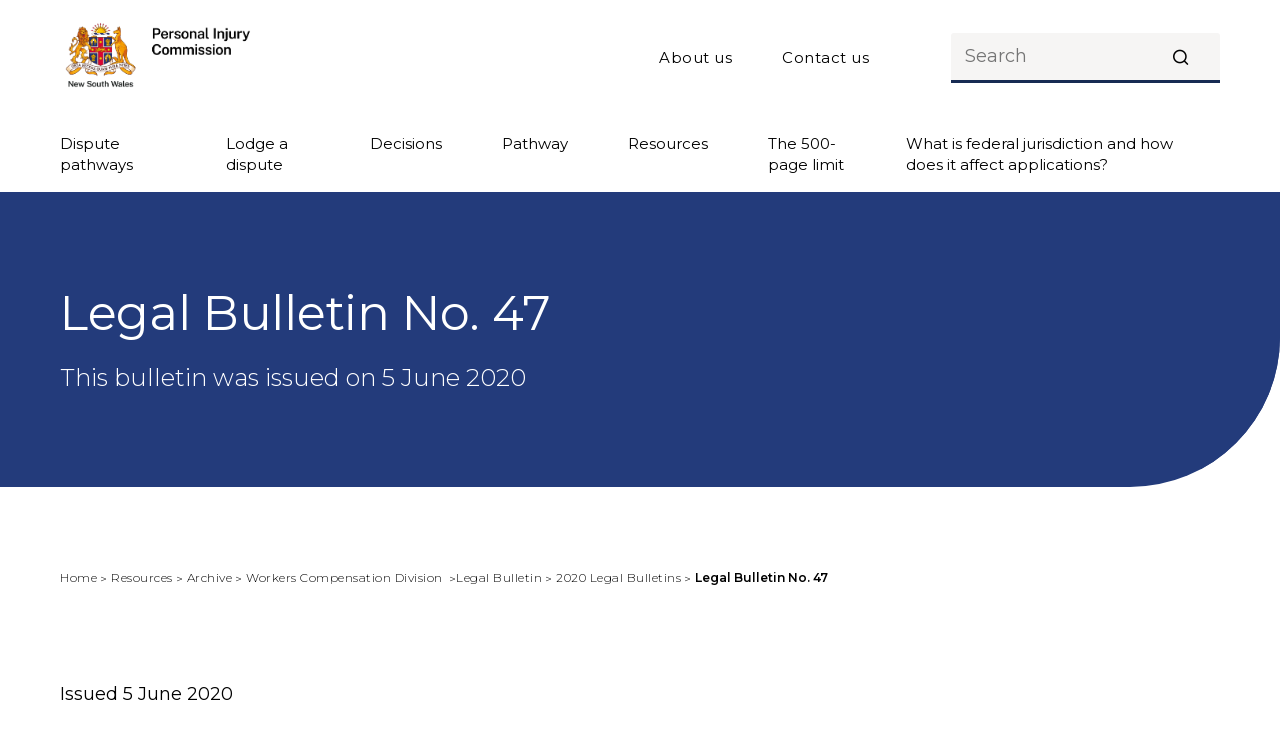

--- FILE ---
content_type: text/html; charset=utf-8
request_url: https://www.pi.nsw.gov.au/resources/archive/workers-compensation-division/legal-bulletins/2020-legal-bulletins/legal-bulletin-no.-47
body_size: 14170
content:



<!DOCTYPE html>
<html lang="en">

<head>
    <title>Legal Bulletin No. 47 | Personal Injury Commission</title>

<!-- Misc metadata -->
<meta charset="utf-8">
<meta name="viewport" content="width=device-width, initial-scale=1.0" />
<meta name="referrer" content="always" />

<!-- Custom Metadata -->

<!-- Global Schema //-->

<!-- AGLS Content //-->
<meta name="DCTERMS.title" content="Legal Bulletin No. 47 - 05062020" />
<meta name="DCTERMS.subject" content="Publications" />
<meta name="AGLSTERMS.function" content="Operations" />
<meta name="DCTERMS.type" content="Factsheet" />
<meta name="DCTERMS.publisher" content="Personal Injury Commission" />
<meta name="DCTERMS.creator" content="Personal Injury Commission" />
<meta name="DCTERMS.audience" content="All" />
<meta name="DCTERMS.rights" content="Copyright NSW Personal Injury Commission" />
<meta name="DCTERMS.identifier" content="https://www.pi.nsw.gov.au/resources/archive/workers-compensation-division/legal-bulletins/2020-legal-bulletins/legal-bulletin-no.-47" />
<meta name="DCTERMS.format" content=" Standard Page" />
<meta name="DCTERMS.language" content="en-AU" lang="en-AU" />

<!-- AGLS Dates //-->
<meta name="DCTERMS.created" content="2020-01-31" />
<meta name="DCTERMS.modified" content="2021-05-05" />
<meta name="DCTERMS.available" content="2020-06-05" />
<meta name="DCTERMS.publishdate" content="1620136800000" />

<!-- SEO Page Information //-->
<meta name="description" content="This bulletin was issued on 5 June 2020" />
<meta name="description.search" content="This bulletin was issued on 5 June 2020" />
<meta name="keywords" content="" />
<meta name="robots" content="index,follow" />

<!-- Page Configuration Schema //-->

<!-- Layout Configuration //-->
<meta name="PAGE.breadcrumb.visibility" content="1" />
<meta name="PAGE.btn.email.visibility" content="1" />
<meta name="PAGE.btn.print.visibility" content="1" />

<!-- Search Page Configuration //-->
<meta name="SP.content.panel.visibility" content="Show" />
<meta name="SP.content.panel.title" content="" />
<meta name="SP.content.panel.text" content="" />
<meta name="SP.content.panel.title.second" content="" />
<meta name="SP.content.panel.text.second" content="" />
<meta name="SP.content.panel.link.url1" content="" />
<meta name="SP.content.panel.link.text1" content="" />
<meta name="SP.content.panel.link.url2" content="" />
<meta name="SP.content.panel.link.text2" content="" />
<meta name="SP.content.panel.link.url3" content="" />
<meta name="SP.content.panel.link.text3" content="" />
<meta name="SP.content.panel.link.url4" content="" />
<meta name="SP.content.panel.link.text4" content="" />
<meta name="SP.content.panel.link.url5" content="" />
<meta name="SP.content.panel.link.text5" content="" />
<meta name="SP.content.panel.link.url6" content="" />
<meta name="SP.content.panel.link.text6" content="" />
<meta name="SP.content.panel.link.url7" content="" />
<meta name="SP.content.panel.link.text7" content="" />

<!-- Legal Resource Configuration //-->
<meta name="LR.subtitle" content="" />

<!-- News Page Configuration //-->
<meta name="NEWS.intro.visibility" content="Show" />

<!-- Inside Page Configuration //-->
<meta name="INSIDE.sidenav.visibility" content="Hide" />

<!-- Search Schema //-->

<!-- Documents //-->
<meta name="search.documents.decision_type" content="" />
<meta name="search.documents.decision_title" content="" />
<meta name="search.documents.decision_number" content="" />
<meta name="search.documents.introduction_text" content="" />
<meta name="search.documents.matter_number" content="" />
<meta name="search.documents.decision_maker" content="" />
<meta name="search.documents.decision_year" content="" />
<meta name="search.documents.decision_date.text" content="" />



<!-- Google+ Schema.org Data | https://developers.google.com/+/web/snippet/article-rendering -->
<meta itemprop="name" content="Legal Bulletin No. 47" />
<meta itemprop="description" content="This bulletin was issued on 5 June 2020" />
<meta itemprop="image" content="" />

<!-- Twitter Card Data | https://dev.twitter.com/cards/types/summary -->
<meta name="twitter:card" content="summary" />
<meta name="twitter:site" content="@WCC" />
<meta name="twitter:title" content="Legal Bulletin No. 47 - 05062020" />
<meta name="twitter:description" content="This bulletin was issued on 5 June 2020" />
<meta name="twitter:image" content="https://www.pi.nsw.gov.au/__data/assets/image/0011/916148/logo.png" />
<meta name="twitter:url" content="https://www.pi.nsw.gov.au/resources/archive/workers-compensation-division/legal-bulletins/2020-legal-bulletins/legal-bulletin-no.-47" />

<!-- Open Graph Data | http://ogp.me/ -->
<meta property="og:title" content="Legal Bulletin No. 47 - 05062020" />
<meta property="og:site_name" content="Personal Injury Commission" />
<meta property="og:url" content="https://www.pi.nsw.gov.au/resources/archive/workers-compensation-division/legal-bulletins/2020-legal-bulletins/legal-bulletin-no.-47" />
<meta property="og:image" content="https://www.pi.nsw.gov.au/__data/assets/image/0011/916148/logo.png" />
<meta property="og:description" content="This bulletin was issued on 5 June 2020" />
<meta property="og:type" content="article" />


<!-- Google Site Verification -->
<!--
<meta name="google-site-verification" content="" />
-->

<!-- DNS Prefetch | https://www.w3.org/TR/resource-hints/#dfn-dns-prefetch -->
<!--
<link rel="dns-prefetch" href="//fonts.gstatic.com">
<link rel="dns-prefetch" href="//fonts.googleapis.com">
<link rel="dns-prefetch" href="//maxcdn.bootstrapcdn.com">
<link rel="dns-prefetch" href="//www.google-analytics.com">
<link rel="dns-prefetch" href="//maps.google.com">
<link rel="dns-prefetch" href="//s7.addthis.com">
<link rel="dns-prefetch" href="//platform.twitter.com">
<link rel="dns-prefetch" href="//pbs.twimg.com">
<link rel="dns-prefetch" href="//fbstatic-a.akamaihd.net">
<link rel="dns-prefetch" href="//fbcdn-photos-h-a.akamaihd.net">
<link rel="dns-prefetch" href="//fbcdn-profile-a.akamaihd.net">
<link rel="dns-prefetch" href="//www.facebook.com">
<link rel="dns-prefetch" href="//scontent.cdninstagram.com">
-->

<!-- Preconnect | https://www.w3.org/TR/resource-hints/#dfn-preconnect -->
<!--
<link rel="preconnect" crossorigin href="//fonts.gstatic.com">
<link rel="preconnect" crossorigin href="//fonts.googleapis.com">
<link rel="preconnect" crossorigin href="//maxcdn.bootstrapcdn.com">
<link rel="preconnect" crossorigin href="//www.google-analytics.com">
<link rel="preconnect" crossorigin href="//maps.google.com">
<link rel="preconnect" crossorigin href="//s7.addthis.com">
<link rel="preconnect" crossorigin href="//platform.twitter.com">
<link rel="preconnect" crossorigin href="//pbs.twimg.com">
<link rel="preconnect" crossorigin href="//fbcdn-photos-h-a.akamaihd.net">
<link rel="preconnect" crossorigin href="//fbcdn-profile-a.akamaihd.net">
<link rel="preconnect" crossorigin href="//scontent.cdninstagram.com">
-->

<!-- Prefetch Resources | https://www.w3.org/TR/resource-hints/#dfn-prefetch -->
<!--link rel="prefetch" href="" as="image/script/html"--> <!-- {ENTER ACTUAL FILE NAME HERE}-->

<!-- AGLS schema -->
<link rel="schema.dcterms" href="https://purl.org/dc/terms/">
<link rel="schema.AGLSterms" href="https://www.agls.gov.au/agls/terms/">

<!-- Favicons -->

<link rel="shortcut icon" href="https://www.pi.nsw.gov.au/favicon.ico">
<!--[if IE]><link rel="shortcut icon" href="favicon.ico"><![endif]-->

<link rel="apple-touch-icon" href="https://www.pi.nsw.gov.au/__data/assets/image/0010/919216/apple-touch-icon.png">
<link rel="icon" type="image/png" sizes="192x192" href="https://www.pi.nsw.gov.au/__data/assets/image/0011/919217/android-chrome.png">


<!-- Google Tag Manager -->
<script>(function(w,d,s,l,i){w[l]=w[l]||[];w[l].push({'gtm.start':
new Date().getTime(),event:'gtm.js'});var f=d.getElementsByTagName(s)[0],
j=d.createElement(s),dl=l!='dataLayer'?'&l='+l:'';j.async=true;j.src=
'https://www.googletagmanager.com/gtm.js?id='+i+dl;f.parentNode.insertBefore(j,f);
})(window,document,'script','dataLayer','GTM-5ZQK8TN');</script>
<!-- End Google Tag Manager -->


<!-- CSS -->
<link rel="stylesheet" href="https://use.typekit.net/ijq0jbu.css">
<link href="https://www.pi.nsw.gov.au/__data/assets/git_bridge/0020/916031/deploy/styles/main.min.css" rel="stylesheet" />

<!-- Additional CSS -->
<link href="https://www.pi.nsw.gov.au/__data/assets/css_file/0004/920794/additional.css" rel="stylesheet" />


<!--<link href="https://www.pi.nsw.gov.au/__data/assets/css_file_folder/0006/916053/custom.css" rel="stylesheet" />-->

<!-- SCRIPTS -->
<script src="https://www.pi.nsw.gov.au/__data/assets/git_bridge/0020/916031/deploy/js/vendor/modernizr.min.js"></script>

<!-- Hotjar Tracking Code-->
<script>
(function(h,o,t,j,a,r){
    h.hj=h.hj||function(){(h.hj.q=h.hj.q||[]).push(arguments)};
    h._hjSettings={hjid:6423393,hjsv:6};
    a=o.getElementsByTagName('head')[0];
    r=o.createElement('script');r.async=1;
    r.src=t+h._hjSettings.hjid+j+h._hjSettings.hjsv;
    a.appendChild(r);
})(window,document,'https://static.hotjar.com/c/hotjar-','.js?sv=');
</script>


<!--
  Running Squiz Matrix
  Developed by Squiz - http://www.squiz.net
  Squiz, Squiz Matrix, MySource, MySource Matrix and Squiz.net are registered Trademarks of Squiz Pty Ltd
  Page generated: 21 January 2026 14:45:04
-->


</head>

<body class="no-js  print-only" data-nav-position="right">
    <!-- Google Tag Manager (noscript) -->
<noscript><iframe src="https://www.googletagmanager.com/ns.html?id=GTM-5ZQK8TN"
height="0" width="0" style="display:none;visibility:hidden"></iframe></noscript>
<!-- End Google Tag Manager (noscript) -->    <div id="page-wrapper" class="page-wrapper">
        <!--noindex-->
    
        
        <header class="header" role="banner">
            <div class="header__wrapper"><div class="header__top-bar">
    <div class="header__accessibility">
        <div class="header__accessibility-skip js-header-skip">
            <a class="anchor-link" href="#main">Skip navigation</a>
        </div>
    </div>
    <div class="header__logo">
        <a href="https://www.pi.nsw.gov.au">
            <img src="https://www.pi.nsw.gov.au/__data/assets/file/0019/1380043/website-logo.png" alt="Home - New South Wales Personal Injury Commission - logo" title="Home - New South Wales Personal Injury Commission - logo">
        </a>
    </div>
    <div class="header__google-translate" id="google-translate__container"></div>
    
    
    <div class="header__secondary">
    <ul>
        <li><a href="https://www.pi.nsw.gov.au/about-us">About us</a></li><li><a href="https://www.pi.nsw.gov.au/contact">Contact us</a></li>
    </ul>
</div>

    <div class="navigation__search">
        <form id="navigation__search__form" action="https://www.pi.nsw.gov.au/search" method="get" class="sq-form search-overlay__keywords js-search" data-partial-url="https://dcs2-search.funnelback.squiz.cloud/s/suggest.json" data-partial-collection='dcs2~sp-pic-search' data-partial-results="5" aria-label="keyword-search-form">
            <label class="sr-only" for="search-term">Search – typing displays search suggestions below the submit button</label>
            <input id="search-term" class="js-search-input navigation__search__form__input" autocomplete="off" type="text" placeholder="Search" name="query">
            <button class="navigation__search__form__button" type="submit" title="Submit">
              <span class="sr-only">Submit</span>
            </button>
            <div class="search-overlay__keyword-results js-search-list"></div>
        </form>
    </div>

    <div class="header__mobile-search js-mobile-search">
        <button aria-expanded="false" >
            <span class="sr-only">Open search</span>
            <svg class="header__search-icon">
                <use xlink:href="https://www.pi.nsw.gov.au/__data/assets/git_bridge/0020/916031/deploy/mysource_files/sprite.svg#icon-search"></use>
            </svg>
            <span class="header__search-close">
                <span></span>
                <span></span>
            </span>
        </button>
    </div>

    <div class="header__toggle js-header-toggle">
        <button aria-expanded="false">
            <span class="sr-only">Open main navigation</span>
            <span class="icon">
                <span></span>
                <span></span>
                <span></span>
            </span>
        </button>
    </div>

</div>    
    <div class="header__navigation">
    <nav class="navigation">
        <div class="navigation__wrapper">
            <ul class="navigation__level-1">

            														                
                
                                    <li class="has-children">
                        <div class="navigation__level-1-link">
                            <button aria-expanded="false">Dispute pathways</button>
                            <div class="sub-nav">
                                <div>
                                    <button class="sub-nav__back-button">Return to the main Menu</button>
                                    <a href="https://www.pi.nsw.gov.au/types-of-disputes" role="heading" aria-level="2" class="sub-nav__title">Dispute pathways</a>
                                    <div class="sub-nav__desc">Disputes are assigned to the most appropriate dispute resolution pathway.</div>
                                </div>
                                														                                    
                                    <ul class="navigation__level-2">
                                                                            <li class="has-children">
                                            <div class="navigation__level-2-link">
                                                <a href="https://www.pi.nsw.gov.au/types-of-disputes/workers-compensation">Workers compensation disputes                                                    <span>Disputes are assigned to the most appropriate disp…</span>
                                                </a>
                                                														                                                
                                                <button><span class="sr-only">Sub-menu</span></button>
                                                <ul class="navigation__level-3">
                                                                                                        <li>
                                                        <div class="navigation__level-3-link">
                                                            <a href="https://www.pi.nsw.gov.au/types-of-disputes/workers-compensation/legal-pathways">Legal disputes </a>
                                                        </div>
                                                    </li>
                                                                                                        <li>
                                                        <div class="navigation__level-3-link">
                                                            <a href="https://www.pi.nsw.gov.au/types-of-disputes/workers-compensation/medical-pathways">Medical disputes </a>
                                                        </div>
                                                    </li>
                                                                                                        <li>
                                                        <div class="navigation__level-3-link">
                                                            <a href="https://www.pi.nsw.gov.au/types-of-disputes/workers-compensation/expedited-assessment-pathway">Expedited assessments </a>
                                                        </div>
                                                    </li>
                                                                                                        <li>
                                                        <div class="navigation__level-3-link">
                                                            <a href="https://www.pi.nsw.gov.au/types-of-disputes/workers-compensation/damages-dispute-pathway">Damages disputes </a>
                                                        </div>
                                                    </li>
                                                                                                        <li>
                                                        <div class="navigation__level-3-link">
                                                            <a href="https://www.pi.nsw.gov.au/types-of-disputes/workers-compensation/miscellaneous-dispute-pathway">Other disputes</a>
                                                        </div>
                                                    </li>
                                                                                                    </ul>
                                                				                                                <!-- /navigation__level-3 -->
                                            </div>
                                        </li>
                                                                            <li class="has-children">
                                            <div class="navigation__level-2-link">
                                                <a href="https://www.pi.nsw.gov.au/types-of-disputes/motor-accidents-disputes">Motor accidents disputes                                                    <span>Disputes resolution pathways for motor accidents d…</span>
                                                </a>
                                                														                                                
                                                <button><span class="sr-only">Sub-menu</span></button>
                                                <ul class="navigation__level-3">
                                                                                                        <li>
                                                        <div class="navigation__level-3-link">
                                                            <a href="https://www.pi.nsw.gov.au/types-of-disputes/motor-accidents-disputes/motor-accidents-2017-scheme">Motor accidents disputes – 2017 scheme</a>
                                                        </div>
                                                    </li>
                                                                                                        <li>
                                                        <div class="navigation__level-3-link">
                                                            <a href="https://www.pi.nsw.gov.au/types-of-disputes/motor-accidents-disputes/motor-accidents-1999-scheme">Motor accidents disputes - 1999 scheme</a>
                                                        </div>
                                                    </li>
                                                                                                    </ul>
                                                				                                                <!-- /navigation__level-3 -->
                                            </div>
                                        </li>
                                                                            <li class="">
                                            <div class="navigation__level-2-link">
                                                <a href="https://www.pi.nsw.gov.au/types-of-disputes/police-officer-support-scheme-disputes">Police Officer Support Scheme disputes                                                    <span>Learn more about disputes under the Police Officer…</span>
                                                </a>
                                                																		                                                <!-- /navigation__level-3 -->
                                            </div>
                                        </li>
                                                                    </ul>
                                				                            </div>
                            <!-- /sub-nav -->
                        </div>
                    </li>
                                    <li class="has-children">
                        <div class="navigation__level-1-link">
                            <button aria-expanded="false">Lodge a dispute</button>
                            <div class="sub-nav">
                                <div>
                                    <button class="sub-nav__back-button">Return to the main Menu</button>
                                    <a href="https://www.pi.nsw.gov.au/lodge-a-dispute" role="heading" aria-level="2" class="sub-nav__title">Lodge a dispute</a>
                                    <div class="sub-nav__desc">The first step towards resolving your dispute is to complete and lodge the appropriate application through the Commission’s Pathway Portal.</div>
                                </div>
                                														                                    
                                    <ul class="navigation__level-2">
                                                                            <li class="has-children">
                                            <div class="navigation__level-2-link">
                                                <a href="https://www.pi.nsw.gov.au/lodge-a-dispute/applying-online">Applying online                                                    <span>The first step towards resolving your dispute is t…</span>
                                                </a>
                                                																		                                                <!-- /navigation__level-3 -->
                                            </div>
                                        </li>
                                                                            <li class="">
                                            <div class="navigation__level-2-link">
                                                <a href="https://www.pi.nsw.gov.au/lodge-a-dispute/Commutation">Commutation                                                    <span>The first step towards resolving your dispute is t…</span>
                                                </a>
                                                																		                                                <!-- /navigation__level-3 -->
                                            </div>
                                        </li>
                                                                    </ul>
                                				                            </div>
                            <!-- /sub-nav -->
                        </div>
                    </li>
                                    <li class="has-children">
                        <div class="navigation__level-1-link">
                            <button aria-expanded="false">Decisions</button>
                            <div class="sub-nav">
                                <div>
                                    <button class="sub-nav__back-button">Return to the main Menu</button>
                                    <a href="https://www.pi.nsw.gov.au/decisions" role="heading" aria-level="2" class="sub-nav__title">Decisions</a>
                                    <div class="sub-nav__desc">Find a decision.  Find out how decisions are handled and published.</div>
                                </div>
                                														                                    
                                    <ul class="navigation__level-2">
                                                                            <li class="has-children">
                                            <div class="navigation__level-2-link">
                                                <a href="https://www.pi.nsw.gov.au/decisions/find-a-decision">Workers Compensation Decisions                                                    <span>This page preserves the historical decisions made …</span>
                                                </a>
                                                														                                                
                                                <button><span class="sr-only">Sub-menu</span></button>
                                                <ul class="navigation__level-3">
                                                                                                        <li>
                                                        <div class="navigation__level-3-link">
                                                            <a href="https://www.pi.nsw.gov.au/decisions/find-a-decision/judicial-review-decisions">Judicial Review Decisions</a>
                                                        </div>
                                                    </li>
                                                                                                    </ul>
                                                				                                                <!-- /navigation__level-3 -->
                                            </div>
                                        </li>
                                                                            <li class="">
                                            <div class="navigation__level-2-link">
                                                <a href="https://www.pi.nsw.gov.au/decisions/decisions">Motor accidents decisions                                                    <span></span>
                                                </a>
                                                																		                                                <!-- /navigation__level-3 -->
                                            </div>
                                        </li>
                                                                    </ul>
                                				                            </div>
                            <!-- /sub-nav -->
                        </div>
                    </li>
                                    <li class="has-children">
                        <div class="navigation__level-1-link">
                            <button aria-expanded="false">Pathway</button>
                            <div class="sub-nav">
                                <div>
                                    <button class="sub-nav__back-button">Return to the main Menu</button>
                                    <a href="https://www.pi.nsw.gov.au/pathway" role="heading" aria-level="2" class="sub-nav__title">Pathway</a>
                                    <div class="sub-nav__desc">Pathway is the Commission’s single digital case management platform.</div>
                                </div>
                                														                                    
                                    <ul class="navigation__level-2">
                                                                            <li class="">
                                            <div class="navigation__level-2-link">
                                                <a href="https://www.pi.nsw.gov.au/pathway/pathway-portal-learning-materials">Pathway Portal learning materials for motor accidents                                                      <span></span>
                                                </a>
                                                																		                                                <!-- /navigation__level-3 -->
                                            </div>
                                        </li>
                                                                            <li class="">
                                            <div class="navigation__level-2-link">
                                                <a href="https://www.pi.nsw.gov.au/pathway/workers-compensation-training-modules">Pathway Portal learning materials for workers compensation                                                      <span></span>
                                                </a>
                                                																		                                                <!-- /navigation__level-3 -->
                                            </div>
                                        </li>
                                                                    </ul>
                                				                            </div>
                            <!-- /sub-nav -->
                        </div>
                    </li>
                                    <li class="has-children">
                        <div class="navigation__level-1-link">
                            <button aria-expanded="false">Resources</button>
                            <div class="sub-nav">
                                <div>
                                    <button class="sub-nav__back-button">Return to the main Menu</button>
                                    <a href="https://www.pi.nsw.gov.au/resources" role="heading" aria-level="2" class="sub-nav__title">Resources</a>
                                    <div class="sub-nav__desc">Find information to help with a dispute or stay informed about changes in the Commission.</div>
                                </div>
                                														                                    
                                    <ul class="navigation__level-2">
                                                                            <li class="">
                                            <div class="navigation__level-2-link">
                                                <a href="https://www.pi.nsw.gov.au/resources/annual-review">Annual Review                                                    <span>The Commission’s Annual Reviews contain informatio…</span>
                                                </a>
                                                																		                                                <!-- /navigation__level-3 -->
                                            </div>
                                        </li>
                                                                            <li class="has-children">
                                            <div class="navigation__level-2-link">
                                                <a href="https://www.pi.nsw.gov.au/resources/on-appeal2">Appeal Case Summaries                                                    <span>These case summaries provide an overview of, and i…</span>
                                                </a>
                                                														                                                
                                                <button><span class="sr-only">Sub-menu</span></button>
                                                <ul class="navigation__level-3">
                                                                                                        <li>
                                                        <div class="navigation__level-3-link">
                                                            <a href="https://www.pi.nsw.gov.au/resources/on-appeal2/decisions">Appeal Case Summaries</a>
                                                        </div>
                                                    </li>
                                                                                                    </ul>
                                                				                                                <!-- /navigation__level-3 -->
                                            </div>
                                        </li>
                                                                            <li class="has-children">
                                            <div class="navigation__level-2-link">
                                                <a href="https://www.pi.nsw.gov.au/resources/delegations">Delegations                                                    <span>The following tables indicate how functions under …</span>
                                                </a>
                                                																		                                                <!-- /navigation__level-3 -->
                                            </div>
                                        </li>
                                                                            <li class="">
                                            <div class="navigation__level-2-link">
                                                <a href="https://www.pi.nsw.gov.au/resources/fact-sheets-videos">Fact Sheets and Videos                                                    <span>Information to help you understand key Personal In…</span>
                                                </a>
                                                																		                                                <!-- /navigation__level-3 -->
                                            </div>
                                        </li>
                                                                            <li class="has-children">
                                            <div class="navigation__level-2-link">
                                                <a href="https://www.pi.nsw.gov.au/resources/guidelines">Guidelines                                                    <span>Access guidelines related to the dispute managemen…</span>
                                                </a>
                                                														                                                
                                                <button><span class="sr-only">Sub-menu</span></button>
                                                <ul class="navigation__level-3">
                                                                                                        <li>
                                                        <div class="navigation__level-3-link">
                                                            <a href="https://www.pi.nsw.gov.au/resources/guidelines/evaluation-of-permanent-impairment-for-wcc">Guidelines for Evaluation of Permanent Impairment for WCC</a>
                                                        </div>
                                                    </li>
                                                                                                        <li>
                                                        <div class="navigation__level-3-link">
                                                            <a href="https://www.pi.nsw.gov.au/resources/guidelines/guidelines-for-evaluation-of-permanent-impairment-for-ctp">Guidelines for Evaluation of Permanent Impairment for CTP</a>
                                                        </div>
                                                    </li>
                                                                                                    </ul>
                                                				                                                <!-- /navigation__level-3 -->
                                            </div>
                                        </li>
                                                                            <li class="">
                                            <div class="navigation__level-2-link">
                                                <a href="https://www.pi.nsw.gov.au/resources/key-performance-indicators">Key Performance Indicators                                                    <span>The measures the Commission uses to monitor its pe…</span>
                                                </a>
                                                																		                                                <!-- /navigation__level-3 -->
                                            </div>
                                        </li>
                                                                            <li class="has-children">
                                            <div class="navigation__level-2-link">
                                                <a href="https://www.pi.nsw.gov.au/resources/legal-bulletin">Legal Bulletin                                                     <span>Keep up to date with the latest decisions issued b…</span>
                                                </a>
                                                														                                                
                                                <button><span class="sr-only">Sub-menu</span></button>
                                                <ul class="navigation__level-3">
                                                                                                        <li>
                                                        <div class="navigation__level-3-link">
                                                            <a href="https://www.pi.nsw.gov.au/resources/legal-bulletin/2026-legal-bulletins">2026 Legal Bulletins</a>
                                                        </div>
                                                    </li>
                                                                                                        <li>
                                                        <div class="navigation__level-3-link">
                                                            <a href="https://www.pi.nsw.gov.au/resources/legal-bulletin/2025-legal-bulletins">2025 Legal Bulletins</a>
                                                        </div>
                                                    </li>
                                                                                                        <li>
                                                        <div class="navigation__level-3-link">
                                                            <a href="https://www.pi.nsw.gov.au/resources/legal-bulletin/2024-legal-bulletins">2024 Legal Bulletins</a>
                                                        </div>
                                                    </li>
                                                                                                        <li>
                                                        <div class="navigation__level-3-link">
                                                            <a href="https://www.pi.nsw.gov.au/resources/legal-bulletin/2023-legal-bulletins">2023 Legal Bulletins</a>
                                                        </div>
                                                    </li>
                                                                                                        <li>
                                                        <div class="navigation__level-3-link">
                                                            <a href="https://www.pi.nsw.gov.au/resources/legal-bulletin/2022-legal-bulletins">2022 Legal Bulletins</a>
                                                        </div>
                                                    </li>
                                                                                                        <li>
                                                        <div class="navigation__level-3-link">
                                                            <a href="https://www.pi.nsw.gov.au/resources/legal-bulletin/2021-legal-bulletins">2021 Legal Bulletins</a>
                                                        </div>
                                                    </li>
                                                                                                    </ul>
                                                				                                                <!-- /navigation__level-3 -->
                                            </div>
                                        </li>
                                                                            <li class="">
                                            <div class="navigation__level-2-link">
                                                <a href="https://www.pi.nsw.gov.au/resources/legislation2">Legislation                                                     <span>The Personal Injury Commission was established by …</span>
                                                </a>
                                                																		                                                <!-- /navigation__level-3 -->
                                            </div>
                                        </li>
                                                                            <li class="">
                                            <div class="navigation__level-2-link">
                                                <a href="https://www.pi.nsw.gov.au/resources/memorandum-of-understanding">Memorandum of Understanding                                                    <span>MOU between the Personal Injury Commission and SIR…</span>
                                                </a>
                                                																		                                                <!-- /navigation__level-3 -->
                                            </div>
                                        </li>
                                                                            <li class="">
                                            <div class="navigation__level-2-link">
                                                <a href="https://www.pi.nsw.gov.au/resources/ma-cost-calculators">Motor Accidents Cost Calculators                                                    <span>The ‘Damages and Costs Calculators’ are designed t…</span>
                                                </a>
                                                																		                                                <!-- /navigation__level-3 -->
                                            </div>
                                        </li>
                                                                            <li class="has-children">
                                            <div class="navigation__level-2-link">
                                                <a href="https://www.pi.nsw.gov.au/resources/papers-and-presentations">Papers and Presentations                                                     <span>Our expert papers and presentations contain the la…</span>
                                                </a>
                                                														                                                
                                                <button><span class="sr-only">Sub-menu</span></button>
                                                <ul class="navigation__level-3">
                                                                                                        <li>
                                                        <div class="navigation__level-3-link">
                                                            <a href="https://www.pi.nsw.gov.au/resources/papers-and-presentations/judicial-speeches">Presentations by the President</a>
                                                        </div>
                                                    </li>
                                                                                                        <li>
                                                        <div class="navigation__level-3-link">
                                                            <a href="https://www.pi.nsw.gov.au/resources/papers-and-presentations/speeches-to-the-commission">Presentations to the Commission</a>
                                                        </div>
                                                    </li>
                                                                                                        <li>
                                                        <div class="navigation__level-3-link">
                                                            <a href="https://www.pi.nsw.gov.au/resources/papers-and-presentations/inaugural-ceremonial-sitting-speeches">Inaugural ceremonial sitting speeches</a>
                                                        </div>
                                                    </li>
                                                                                                    </ul>
                                                				                                                <!-- /navigation__level-3 -->
                                            </div>
                                        </li>
                                                                            <li class="has-children">
                                            <div class="navigation__level-2-link">
                                                <a href="https://www.pi.nsw.gov.au/resources/personal-injury-commission-news">Personal Injury Commission News                                                    <span>Keep up to date with the latest news issued by the…</span>
                                                </a>
                                                														                                                
                                                <button><span class="sr-only">Sub-menu</span></button>
                                                <ul class="navigation__level-3">
                                                                                                        <li>
                                                        <div class="navigation__level-3-link">
                                                            <a href="https://www.pi.nsw.gov.au/resources/personal-injury-commission-news/2025-personal-injury-commission-news">2025 Personal Injury Commission News</a>
                                                        </div>
                                                    </li>
                                                                                                        <li>
                                                        <div class="navigation__level-3-link">
                                                            <a href="https://www.pi.nsw.gov.au/resources/personal-injury-commission-news/2024-personal-injury-commission-news">2024 Personal Injury Commission News</a>
                                                        </div>
                                                    </li>
                                                                                                        <li>
                                                        <div class="navigation__level-3-link">
                                                            <a href="https://www.pi.nsw.gov.au/resources/personal-injury-commission-news/2023-personal-injury-commission-news">2023 Personal Injury Commission News</a>
                                                        </div>
                                                    </li>
                                                                                                        <li>
                                                        <div class="navigation__level-3-link">
                                                            <a href="https://www.pi.nsw.gov.au/resources/personal-injury-commission-news/2022-personal-injury-commission-news">2022 Personal Injury Commission News</a>
                                                        </div>
                                                    </li>
                                                                                                        <li>
                                                        <div class="navigation__level-3-link">
                                                            <a href="https://www.pi.nsw.gov.au/resources/personal-injury-commission-news/2021-personal-injury-commission-news">2021 Personal Injury Commission News</a>
                                                        </div>
                                                    </li>
                                                                                                    </ul>
                                                				                                                <!-- /navigation__level-3 -->
                                            </div>
                                        </li>
                                                                            <li class="has-children">
                                            <div class="navigation__level-2-link">
                                                <a href="https://www.pi.nsw.gov.au/resources/policy">Policy                                                    <span>The Commission’s policies set standards of practic…</span>
                                                </a>
                                                														                                                
                                                <button><span class="sr-only">Sub-menu</span></button>
                                                <ul class="navigation__level-3">
                                                                                                        <li>
                                                        <div class="navigation__level-3-link">
                                                            <a href="https://www.pi.nsw.gov.au/resources/policy/access-charter">Access Charter</a>
                                                        </div>
                                                    </li>
                                                                                                        <li>
                                                        <div class="navigation__level-3-link">
                                                            <a href="https://www.pi.nsw.gov.au/resources/policy/audio-recordings-and-transcripts">Audio Recordings and Transcripts</a>
                                                        </div>
                                                    </li>
                                                                                                        <li>
                                                        <div class="navigation__level-3-link">
                                                            <a href="https://www.pi.nsw.gov.au/resources/policy/compensation-court-records">Compensation Court records</a>
                                                        </div>
                                                    </li>
                                                                                                        <li>
                                                        <div class="navigation__level-3-link">
                                                            <a href="https://www.pi.nsw.gov.au/resources/policy/complaints-policy">Complaints Policy</a>
                                                        </div>
                                                    </li>
                                                                                                        <li>
                                                        <div class="navigation__level-3-link">
                                                            <a href="https://www.pi.nsw.gov.au/resources/policy/interpreting-services">Interpreting Services</a>
                                                        </div>
                                                    </li>
                                                                                                        <li>
                                                        <div class="navigation__level-3-link">
                                                            <a href="https://www.pi.nsw.gov.au/resources/policy/media-policy">Media Policy</a>
                                                        </div>
                                                    </li>
                                                                                                        <li>
                                                        <div class="navigation__level-3-link">
                                                            <a href="https://www.pi.nsw.gov.au/resources/policy/mediator-code-of-conduct">Mediator Code of Conduct</a>
                                                        </div>
                                                    </li>
                                                                                                        <li>
                                                        <div class="navigation__level-3-link">
                                                            <a href="https://www.pi.nsw.gov.au/resources/policy/medical-assessor-code-of-conduct">Medical Assessor Code of Conduct</a>
                                                        </div>
                                                    </li>
                                                                                                        <li>
                                                        <div class="navigation__level-3-link">
                                                            <a href="https://www.pi.nsw.gov.au/resources/policy/member-code-of-conduct">Member Code of Conduct</a>
                                                        </div>
                                                    </li>
                                                                                                        <li>
                                                        <div class="navigation__level-3-link">
                                                            <a href="https://www.pi.nsw.gov.au/resources/policy/merit-reviewer-code-of-conduct">Merit Reviewer Code of Conduct</a>
                                                        </div>
                                                    </li>
                                                                                                        <li>
                                                        <div class="navigation__level-3-link">
                                                            <a href="https://www.pi.nsw.gov.au/resources/policy/public-interest-disclosure-policy">Public Interest Disclosure Policy</a>
                                                        </div>
                                                    </li>
                                                                                                        <li>
                                                        <div class="navigation__level-3-link">
                                                            <a href="https://www.pi.nsw.gov.au/resources/policy/security-at-the-commission">Security at the Commission</a>
                                                        </div>
                                                    </li>
                                                                                                    </ul>
                                                				                                                <!-- /navigation__level-3 -->
                                            </div>
                                        </li>
                                                                            <li class="">
                                            <div class="navigation__level-2-link">
                                                <a href="https://www.pi.nsw.gov.au/resources/privacy">Privacy                                                    <span>The Commission’s policy and plans demonstrate how …</span>
                                                </a>
                                                																		                                                <!-- /navigation__level-3 -->
                                            </div>
                                        </li>
                                                                            <li class="has-children">
                                            <div class="navigation__level-2-link">
                                                <a href="https://www.pi.nsw.gov.au/resources/procedural-directions">Procedural Directions                                                    <span>Procedural directions provide a more detailed expl…</span>
                                                </a>
                                                														                                                
                                                <button><span class="sr-only">Sub-menu</span></button>
                                                <ul class="navigation__level-3">
                                                                                                        <li>
                                                        <div class="navigation__level-3-link">
                                                            <a href="https://www.pi.nsw.gov.au/resources/procedural-directions/practice-direction-no-1-Conduct-of-parties-during-proceedings">Procedural Direction PIC1 – Conduct of parties during proceedings</a>
                                                        </div>
                                                    </li>
                                                                                                        <li>
                                                        <div class="navigation__level-3-link">
                                                            <a href="https://www.pi.nsw.gov.au/resources/procedural-directions/practice-direction-no-1-determination-of-matters-on-the-papers2">Procedural Direction PIC2 – Determination of matters ‘on the papers&#039;</a>
                                                        </div>
                                                    </li>
                                                                                                        <li>
                                                        <div class="navigation__level-3-link">
                                                            <a href="https://www.pi.nsw.gov.au/resources/procedural-directions/procedural-direction-pic3-documents">Procedural Direction PIC3 – Documents</a>
                                                        </div>
                                                    </li>
                                                                                                        <li>
                                                        <div class="navigation__level-3-link">
                                                            <a href="https://www.pi.nsw.gov.au/resources/procedural-directions/procedural-direction-pic4-expert-witness-evidence">Procedural Direction PIC4 – Expert Witness Evidence </a>
                                                        </div>
                                                    </li>
                                                                                                        <li>
                                                        <div class="navigation__level-3-link">
                                                            <a href="https://www.pi.nsw.gov.au/resources/procedural-directions/practice-direction-no-1-determination-of-matters-on-the-papers3">Procedural Direction PIC5 – Schedule of Earnings</a>
                                                        </div>
                                                    </li>
                                                                                                        <li>
                                                        <div class="navigation__level-3-link">
                                                            <a href="https://www.pi.nsw.gov.au/resources/procedural-directions/practice-direction-no-1-determination-of-matters-on-the-papers4">Procedural Direction PIC6 – Medical Assessments</a>
                                                        </div>
                                                    </li>
                                                                                                        <li>
                                                        <div class="navigation__level-3-link">
                                                            <a href="https://www.pi.nsw.gov.au/resources/procedural-directions/procedural-direction-pic7-appeals,-reviews,-reconsiderations-and-correction-of-obvious-errors-in-medical-disputes">Procedural Direction PIC7 – Appeals, reviews, reconsiderations and correction of obvious errors in medical disputes</a>
                                                        </div>
                                                    </li>
                                                                                                        <li>
                                                        <div class="navigation__level-3-link">
                                                            <a href="https://www.pi.nsw.gov.au/resources/procedural-directions/procedural-direction-pic9-production-of-information-and-calling-of-witnesses">Procedural Direction PIC9 – Production of Information and Calling of Witnesses </a>
                                                        </div>
                                                    </li>
                                                                                                        <li>
                                                        <div class="navigation__level-3-link">
                                                            <a href="https://www.pi.nsw.gov.au/resources/procedural-directions/Procedural-Direction-PIC10-Personal-Injury-Commission-Hearings">Procedural Direction PIC10 - Personal Injury Commission Hearings</a>
                                                        </div>
                                                    </li>
                                                                                                        <li>
                                                        <div class="navigation__level-3-link">
                                                            <a href="https://www.pi.nsw.gov.au/resources/procedural-directions/procedural-direction-pic11-medical-assessments-procedure-covid-19">Procedural Direction PIC11 – Medical Assessments Procedure – COVID-19</a>
                                                        </div>
                                                    </li>
                                                                                                        <li>
                                                        <div class="navigation__level-3-link">
                                                            <a href="https://www.pi.nsw.gov.au/resources/procedural-directions/procedural-direction-pic12-500-page-limit-and-additional-documents">Procedural Direction PIC12 – 500 Page Limit and Additional Documents</a>
                                                        </div>
                                                    </li>
                                                                                                        <li>
                                                        <div class="navigation__level-3-link">
                                                            <a href="https://www.pi.nsw.gov.au/resources/procedural-directions/procedural-direction-pic13-use-of-generative-artificial-intelligence">Procedural Direction PIC13 – Use of Generative Artificial Intelligence</a>
                                                        </div>
                                                    </li>
                                                                                                        <li>
                                                        <div class="navigation__level-3-link">
                                                            <a href="https://www.pi.nsw.gov.au/resources/procedural-directions/practice-direction-no-1-determination-of-matters-on-the-papers5">Procedural Direction WC1 – Compensation payable on death</a>
                                                        </div>
                                                    </li>
                                                                                                        <li>
                                                        <div class="navigation__level-3-link">
                                                            <a href="https://www.pi.nsw.gov.au/resources/procedural-directions/procedural-direction-wc2-interim-payment-directions">Procedural Direction WC2 – Interim payment directions</a>
                                                        </div>
                                                    </li>
                                                                                                        <li>
                                                        <div class="navigation__level-3-link">
                                                            <a href="https://www.pi.nsw.gov.au/resources/procedural-directions/procedural-direction-wc3-presidential-appeals-and-questions-of-law">Procedural Direction WC3 – Presidential appeals and questions of law</a>
                                                        </div>
                                                    </li>
                                                                                                        <li>
                                                        <div class="navigation__level-3-link">
                                                            <a href="https://www.pi.nsw.gov.au/resources/procedural-directions/procedural-direction-wc4-work-injury-damages">Procedural Direction WC4 – Work injury damages</a>
                                                        </div>
                                                    </li>
                                                                                                        <li>
                                                        <div class="navigation__level-3-link">
                                                            <a href="https://www.pi.nsw.gov.au/resources/procedural-directions/procedural-direction-no-wc5-work-capacity-disputes">Procedural Direction WC5 – Work Capacity Disputes</a>
                                                        </div>
                                                    </li>
                                                                                                        <li>
                                                        <div class="navigation__level-3-link">
                                                            <a href="https://www.pi.nsw.gov.au/resources/procedural-directions/procedural-direction-wc6-workplace-injury-management-disputes">Procedural Direction WC6 – Workplace injury management disputes</a>
                                                        </div>
                                                    </li>
                                                                                                        <li>
                                                        <div class="navigation__level-3-link">
                                                            <a href="https://www.pi.nsw.gov.au/resources/procedural-directions/procedural-direction-wc7-reconsiderations-of-decisions-of-the-commission">Procedural Direction WC7 – Reconsiderations of decisions of the Commission</a>
                                                        </div>
                                                    </li>
                                                                                                        <li>
                                                        <div class="navigation__level-3-link">
                                                            <a href="https://www.pi.nsw.gov.au/resources/procedural-directions/procedural-direction-ma1-stood-over-proceedings">Procedural Direction MA1 – Stood over proceedings</a>
                                                        </div>
                                                    </li>
                                                                                                        <li>
                                                        <div class="navigation__level-3-link">
                                                            <a href="https://www.pi.nsw.gov.au/resources/procedural-directions/procedural-direction-ma2-merit-review">Procedural Direction MA2 – Merit review</a>
                                                        </div>
                                                    </li>
                                                                                                        <li>
                                                        <div class="navigation__level-3-link">
                                                            <a href="https://www.pi.nsw.gov.au/resources/procedural-directions/procedural-direction-ma3-approval-of-damages-settlement">Procedural Direction MA3 – Approval of damages settlement </a>
                                                        </div>
                                                    </li>
                                                                                                        <li>
                                                        <div class="navigation__level-3-link">
                                                            <a href="https://www.pi.nsw.gov.au/resources/procedural-directions/procedural-direction-ma4-appointed-representatives">Procedural Direction MA4 – Appointed representatives</a>
                                                        </div>
                                                    </li>
                                                                                                        <li>
                                                        <div class="navigation__level-3-link">
                                                            <a href="https://www.pi.nsw.gov.au/resources/procedural-directions/procedural-direction-ma5-matters-unsuitable-for-assessment-and-mandatory-exemptions">Procedural Direction MA5 – Matters unsuitable for assessment and mandatory exemptions</a>
                                                        </div>
                                                    </li>
                                                                                                        <li>
                                                        <div class="navigation__level-3-link">
                                                            <a href="https://www.pi.nsw.gov.au/resources/procedural-directions/procedural-direction-ma6-review-of-a-single-merit-review-by-a-review-panel">Procedural Direction MA6 – Review of a single merit review by a review panel</a>
                                                        </div>
                                                    </li>
                                                                                                        <li>
                                                        <div class="navigation__level-3-link">
                                                            <a href="https://www.pi.nsw.gov.au/resources/procedural-directions/procedural-direction-ma7-claims-disputes">Procedural Direction MA7 – Claims disputes</a>
                                                        </div>
                                                    </li>
                                                                                                        <li>
                                                        <div class="navigation__level-3-link">
                                                            <a href="https://www.pi.nsw.gov.au/resources/procedural-directions/direction-from-the-president-use-of-generative-artificial-intelligence-by-decision-makers">Direction from the President - Use of generative Artificial Intelligence by decision-makers</a>
                                                        </div>
                                                    </li>
                                                                                                    </ul>
                                                				                                                <!-- /navigation__level-3 -->
                                            </div>
                                        </li>
                                                                            <li class="has-children">
                                            <div class="navigation__level-2-link">
                                                <a href="https://www.pi.nsw.gov.au/resources/rules2">Rules                                                    <span>Our rules provide operational direction to the Com…</span>
                                                </a>
                                                																		                                                <!-- /navigation__level-3 -->
                                            </div>
                                        </li>
                                                                            <li class="">
                                            <div class="navigation__level-2-link">
                                                <a href="https://www.pi.nsw.gov.au/resources/stakeholderengagement">Stakeholder Engagement Framework                                                    <span>The Personal Injury Commission works closely with …</span>
                                                </a>
                                                																		                                                <!-- /navigation__level-3 -->
                                            </div>
                                        </li>
                                                                            <li class="">
                                            <div class="navigation__level-2-link">
                                                <a href="https://www.pi.nsw.gov.au/resources/venues">Venues for Dispute Resolution Services                                                    <span>The Commission delivers tribunal services across N…</span>
                                                </a>
                                                																		                                                <!-- /navigation__level-3 -->
                                            </div>
                                        </li>
                                                                            <li class="">
                                            <div class="navigation__level-2-link">
                                                <a href="https://www.pi.nsw.gov.au/resources/workers-compensation-fee-calculator">Workers Compensation Management Fee Calculator                                                    <span>SIRA’s lump sum death benefit – additional compens…</span>
                                                </a>
                                                																		                                                <!-- /navigation__level-3 -->
                                            </div>
                                        </li>
                                                                            <li class="has-children">
                                            <div class="navigation__level-2-link">
                                                <a href="https://www.pi.nsw.gov.au/resources/archive">Archive                                                    <span>Access to archive resources previously published o…</span>
                                                </a>
                                                														                                                
                                                <button><span class="sr-only">Sub-menu</span></button>
                                                <ul class="navigation__level-3">
                                                                                                        <li>
                                                        <div class="navigation__level-3-link">
                                                            <a href="https://www.pi.nsw.gov.au/resources/archive/dispute-resolution-service2">Motor Accidents Division</a>
                                                        </div>
                                                    </li>
                                                                                                        <li>
                                                        <div class="navigation__level-3-link">
                                                            <a href="https://www.pi.nsw.gov.au/resources/archive/workers-compensation-division">Workers Compensation Division </a>
                                                        </div>
                                                    </li>
                                                                                                    </ul>
                                                				                                                <!-- /navigation__level-3 -->
                                            </div>
                                        </li>
                                                                    </ul>
                                				                            </div>
                            <!-- /sub-nav -->
                        </div>
                    </li>
                                    <li class="">
                        <div class="navigation__level-1-link">
                            <button aria-expanded="false">The 500-page limit</button>
                            <div class="sub-nav">
                                <div>
                                    <button class="sub-nav__back-button">Return to the main Menu</button>
                                    <a href="https://www.pi.nsw.gov.au/the-500-page-limit" role="heading" aria-level="2" class="sub-nav__title">The 500-page limit</a>
                                    <div class="sub-nav__desc">The Commission has introduced a 500-page limit on supporting documents for certain initiating applications and replies</div>
                                </div>
                                																		                            </div>
                            <!-- /sub-nav -->
                        </div>
                    </li>
                                    <li class="">
                        <div class="navigation__level-1-link">
                            <button aria-expanded="false">What is federal jurisdiction and how does it affect applications?  </button>
                            <div class="sub-nav">
                                <div>
                                    <button class="sub-nav__back-button">Return to the main Menu</button>
                                    <a href="https://www.pi.nsw.gov.au/what-is-federal-jurisdiction-and-and-how-does-it-affect-applications" role="heading" aria-level="2" class="sub-nav__title">What is federal jurisdiction and how does it affect applications?  </a>
                                    <div class="sub-nav__desc"></div>
                                </div>
                                																		                            </div>
                            <!-- /sub-nav -->
                        </div>
                    </li>
                				            
            </ul>
            <!-- /navigation__level-1 -->
            
            <!-- navigation__secondary -->
            <ul class="navigation__secondary">
    <li><a href="https://www.pi.nsw.gov.au/about-us">About us</a></li><li><a href="https://www.pi.nsw.gov.au/contact">Contact us</a></li>
</ul>
            <!-- /navigation__secondary -->
        </div>
        <!-- /navigation__wrapper -->
    </nav>
    <!-- /navigation -->
</div>
<!-- /header__navigation -->

</div><div class="search-overlay js-search-overlay">
    <div class="search-overlay__wrapper">
        <form action="https://www.pi.nsw.gov.au/search" method="get" class="sq-form search-overlay__keywords js-search" data-partial-url="https://dcs2-search.funnelback.squiz.cloud/s/suggest.json" data-partial-collection='dcs2~sp-pic-search' data-partial-results="5" aria-label="keyword-search-form">
            <div class="sq-form-question sq-form-question-text">
                <label for="form-keyword-search" class="sr-only">Site keyword search</label>
                <div class="sq-form-question-answer">
                    <input autocomplete="off" id="form-keyword-search" name="query" type="text" class="js-search-input" placeholder="Your keywords">
                    <input name="form-keyword-submit" type="submit" class="notranslate" value="Submit">
                </div>
                <div class="search-overlay__keyword-results js-search-list"></div>
            </div>
        </form>
    </div>
</div>        </header>
        <div id="darkness"></div>

        <main id="main" role="main" class="main">
            
            <section class="section">
                <div class="intro">
    
    
    
    <div class="intro__text">
        <div class="intro__text__box">
            <h1>Legal Bulletin No. 47</h1>
            <p>This bulletin was issued on 5 June 2020</p>
        </div>
    </div>
    
</div>    
                <div class="section__inner section__inner--margin">
                    

                                            <div role="navigation" aria-label="You are here" class="breadcrumbs">
                            <div class="breadcrumbs__wrapper">
                                <ul>
                                    <li><a href="https://www.pi.nsw.gov.au">Home</a></li>
                                                                            <li><a href="https://www.pi.nsw.gov.au/resources">Resources</a></li>
                                                                            <li><a href="https://www.pi.nsw.gov.au/resources/archive">Archive</a></li>
                                                                            <li><a href="https://www.pi.nsw.gov.au/resources/archive/workers-compensation-division">Workers Compensation Division </a></li>
                                                                            <li><a href="https://www.pi.nsw.gov.au/resources/archive/workers-compensation-division/legal-bulletins">Legal Bulletin</a></li>
                                                                            <li><a href="https://www.pi.nsw.gov.au/resources/archive/workers-compensation-division/legal-bulletins/2020-legal-bulletins">2020 Legal Bulletins</a></li>
                                                                        <li><span>Legal Bulletin No. 47</span></li>
                                </ul>
                            </div>
                        </div>
                                        

                    

                    <!--endnoindex-->
                        <div class="content print-only">
        <!--<h1>% asset_name %</h1>-->
        
<div id="content_container_468939_920576">
<h5>Issued 5 June 2020</h5><p><em>The complete Arbitral and Medical Appeal Panel decisions summarised below are now available on the <a href="https://www.wcc.nsw.gov.au/find-a-decision?f.Type%7Cdecisiontype=arbitrator+decisions&amp;ge_decisiondate=&amp;le_decisiondate=&amp;query=&amp;num_ranks=10&amp;sort=relevance&amp;start_rank=">Commission&rsquo;s website</a>.&nbsp;&nbsp;The complete appeal decisions and judicial review decisions summarised below are available on <a href="http://www6.austlii.edu.au/cgi-bin/viewdb/au/cases/nsw/NSWWCCPD">AustLII</a>, <a href="https://jade.io/search/_j_c_NSWWCCPD">Jade</a> and <a href="http://www.lexisnexis.com/au/legal">LexisNexis</a>.</em></p>
</div>

<section id="content_container_920578">
<h3>Presidential decisions</h3><h5><a href="https://www.austlii.edu.au/cgi-bin/viewdoc/au/cases/nsw/NSWWCCPD/2020/31.html"><strong>WorkControl Pty Ltd v Rae&nbsp;&nbsp;[2020] NSWWCCPD 31</strong></a></h5><p>Section 4(a) of the 1987 Act; injury, causation; whether error on the part of the Arbitrator; <em>Raulston v Toll Pty Ltd</em> applied.</p><p>Decision date: 25 May 2020 | Member: Deputy President Elizabeth Wood</p><h5><a href="https://www.austlii.edu.au/cgi-bin/viewdoc/au/cases/nsw/NSWWCCPD/2020/32.html"><strong>Popal v Myer Holdings Pty Ltd [2020] NSWWCCPD 32</strong></a></h5><p>Section 32A(1) of the 1987 Act; <em>Wollongong Nursing Home Pty Ltd v Dewar</em>; the obligation to give reasons.</p><p>Decision date: 27 May 2020 | Member: Deputy President Michael Snell</p><h5><strong><a href="https://www.austlii.edu.au/cgi-bin/viewdoc/au/cases/nsw/NSWWCCPD/2020/33.html">University of New South Wales v Lee [2020] NSWWCCPD 33</a></strong></h5><p>Section 352(3A) of the 1998 Act; leave to appeal interlocutory decisions; certification by legal practitioner of reasonable prospects of success.</p><p>Decision date: 28 May 2020 | Member: Deputy President Elizabeth Wood</p>
</section>

<div id="content_container_920580">
<h3>Arbitral decisions</h3><h5><a href="https://www.wcc.nsw.gov.au/__data/assets/pdf_file/0010/830566/312-20-Namo-COD-SOR.pdf"><strong>Namo v Star Entertainment Group Limited </strong>[2020] NSWWCC 154</a></h5><p>Weekly benefits; whether worker suffered disease injury in the course of his employment or an aggravation caused by his employment; if so, has the worker suffered incapacity; <em>Held</em> - worker suffered injury by way of aggravation of a disease process to his feet and hips pursuant to section 4(b)(ii) 1987 Act; worker further suffered partial incapacity for employment as a result of his injury.</p><p>Decision date:&nbsp;&nbsp;&nbsp;&nbsp;&nbsp;&nbsp;&nbsp;&nbsp;&nbsp;&nbsp;&nbsp;21 May 2020<br />Date of Amendment: 25 May 2020 | Member: Arbitrator Cameron Burge</p><h5><a href="https://www.wcc.nsw.gov.au/__data/assets/pdf_file/0003/830568/764-20-Thompson-COD-SOR.pdf"><strong>Thompson v Bernipave Pty Ltd </strong>[2020] NSWWCC 169</a></h5><p>Lump sum claim for bilateral inguinal hernia; respondent had failed to respond to claim and had no medical assessment; Repeal of section 65(3) of the 1987 Act considered and whether this matter was suitable for determination by an Arbitrator without referral to an AMS; <em>Held</em> - matter was suitable for determination by an Arbitrator; the worker&rsquo;s doctor&rsquo;s assessment of permanent impairment disclosed no error and had applied correct criteria; an award was made for worker in accordance with his doctor&rsquo;s assessment of permanent impairment of 14% WPI.</p><p>Decision date: 21 May 2020 | Member: Senior Arbitrator Josephine Bamber</p><h5><a href="https://www.wcc.nsw.gov.au/__data/assets/pdf_file/0005/830570/992-20-Cayir-COD-SOR.pdf">Cayir v Coles Supermarkets Australia Pty Ltd [2020] NSWWCC 170</a></h5><p>Disease injury; claim for permanent impairment compensation; whether work with subsequent employer is &ldquo;employment as to the nature of which&rdquo; the agreed disease injury is due; correct deemed date of injury in a claim for permanent impairment arising from a disease of gradual process; worker employed by respondent as baker; onset of disease of gradual process to arms and hands in course of employment; worker left respondent&rsquo;s employ and obtained job as baker with subsequent employer; worker alleges that job less strenuous than employment with respondent; <em>Held </em>- the subsequent employment is to the nature of which the disease injury is due; <em>Hay v Commonwealth Steel Company Pty Ltd</em>; <em>StateCover Mutual Ltd v Cameron</em>; <em>Smith v Mann</em> and <em>Commonwealth v Bourne</em> considered and applied; the appropriate deemed date of injury in the circumstances of this matter is the date the permanent impairment claim was made on the respondent; <em>SAS Trustee Corporation V O&rsquo;Keefe applied; award for the respondent.</em></p><p>Decision date: 26 May 2020 | Member: Arbitrator Cameron Burge</p><h5><a href="https://www.wcc.nsw.gov.au/__data/assets/pdf_file/0006/830571/1084-20-Fenech-COD-SOR.pdf"><strong>Fenech v NSW Trustee and Guardian </strong>[2020] NSWWCC 171</a></h5><p>Worker assaulted on work-related journey; claim for permanent impairment compensation; certain body parts accepted as injured, however, lumbar spine in issue; <em>Held</em>- worker suffered injury to lumbar spine in assault; <em>Kooragang Cement Pty Ltd v Bates</em> applied; <em>Zickar MGH Plastic Industries Pty Ltd</em> and <em>Castro v State Transit Authority</em> considered; matter remitted to Registrar for placement in pending list for referral to AMS to assess permanent impairment of injured body parts.</p><p>Decision date: 26 May 2020 | Member: Arbitrator Cameron Burge</p><h5><a href="https://www.wcc.nsw.gov.au/__data/assets/pdf_file/0007/830572/1230-20-Knight-COD-SOR.pdf"><strong>Knight v X-Rail Specialists Australia Pty Ltd </strong>[2020] NSWWCC 172</a></h5><p>Worker suffered an accepted injury to the lumbar spine; respondent contended that worker had recovered for the effects of injury within a short period and ongoing symptoms related to congenital spondylolisthesis; the parties agreed that arbitrator determine whole person impairment; <em>Held</em> - the Commission had the power to determine permanent impairment; Etherton v ISS Properties Pty Ltd applied; discussion of meaning of &ldquo;results in degree of permanent impairment&rdquo;; <em>Secretary v Department of Education v Johnson and State Government Insurance Office v Oakley</em> applied; respondent qualified doctor accepted that injury made worker more vulnerable to further exacerbation; worker had discharged onus of proof in establishing injury resulted in permanent impairment; statutory deduction pursuant to section 323 made; worker assessed at 20% WPI.</p><p>Decision date: 26 May 2020 | Member: Arbitrator John Harris</p><h5><a href="https://www.wcc.nsw.gov.au/__data/assets/pdf_file/0008/830573/1627-20-Mills-COD-SOR.pdf">Mills v Foxtel Management Pty Ltd [2020] NSWWCC 173</a></h5><p>Psychological injury; section 11A(1) of the 1987 Act; whether injury wholly or predominantly caused by employer&rsquo;s actions in respect of transfer, demotion, dismissal or retrenchment; <em>Held</em> &ndash; respondent&rsquo;s defence not made out; <em>Manly Pacific International Hotel v&nbsp;Doyle</em> considered and distinguished; award for worker.</p><p>Decision date: 26 May 2020 | Member: Arbitrator Paul Sweeney</p><h5><a href="https://www.wcc.nsw.gov.au/__data/assets/pdf_file/0009/830574/1591-20-Vargodi-COD-SOR.pdf"><strong>Vargodi v Ranstad Pty Limited </strong>[2020] NSWWCC 174</a></h5><p>Accepted injury to right knee, subsequent incident away from work; dispute as to whether proposed right total knee replacement was reasonably necessary as a result of the work injury; <em>Rose v Health Commission (NSW), Bartolo v Western Sydney Area Health Service</em> <em>Diab v NRMA Ltd</em> and <em>Murphy v Allity Management Services Pty Ltd </em>discussed and applied; <em>Held </em>- knee surgery was reasonably necessary; respondent to pay for proposed surgery pursuant to section 60 of the 1987 Act.</p><p>Decision date: 26 May 2020 | Member: Senior Arbitrator Glenn Capel</p><h5><a href="https://www.wcc.nsw.gov.au/__data/assets/pdf_file/0004/830578/689-20-Moses-COD-SOR.pdf"><strong>Moses v Workers Compensation Nominal Insurer (icare) &amp; Ors </strong>[2020] NSWWCC 175</a></h5><p>Claim for weekly payments of compensation and permanent impairment for injury to the lumbar spine which occurred in Puerto Rico; whether&nbsp;worker&rsquo;s employment was connected to the state of New South Wales as required by section 9AA of the 1987 Act; consideration and application of the &ldquo;usually based&rdquo; test and the &ldquo;principal place of business&rdquo; test as set out in&nbsp;<em>Workers Compensation Nominal Insurer v&nbsp;O&rsquo;Donohue</em>; worker fails to satisfy the &ldquo;usually based&rdquo; test but satisfies the &ldquo;principal place of business&rdquo; test; worker found to have no current work capacity and then partial incapacity for work;&nbsp;differences in opinion between doctors as to section 323 deduction such that section 66 claim cannot be determined by arbitrator;&nbsp;<em>Held &ndash;</em> award of weekly payments for no current work capacity and then partial incapacity for work; referral to AMS for assessment of permanent impairment of lumbar spine; employer had no insurance; order made for Workers Compensation Nominal Insurer to make payments to worker.</p><p>Decision date: 27 May 2020 | Member: Arbitrator John Isaksen</p>
</div>

<div id="content_container_920582">
<h3>Medical Appeal decisions</h3><h5><a href="https://www.wcc.nsw.gov.au/__data/assets/pdf_file/0007/830581/6052-19-Thorn-MAP.pdf">Thorn v State of New South Wales [2020] NSWWCCMA 91</a></h5><p>Police officer suffered PTSD as a result of traumatic events; application of PIRS categories; principles of assessment; <em>Jenkins v Ambulance Service of NSW</em>, <em>State of NSW v Kaur</em> and <em>Parker v Select Civil </em>applied; <em>Held</em> - AMS in error not to set out results of concentration and memory tests in assessing concentration, persistence and pace; re-examination not possible because worker deceased; MAC revoked.</p><p>Decision date: 21 May 2020 | Panel Members: Arbitrator Catherine McDonald,<br /> Dr Michael Hong and Dr Lana Kossoff | Body system: psychological system</p><h5><a href="https://www.wcc.nsw.gov.au/__data/assets/pdf_file/0019/830701/6427-19-Riordan-MAP.pdf">Trustees of the Marist Brothers v Riordan [2020] NSWWCCMA 92</a></h5><p>Psychological injury; appeal from assessment of psychiatric impairment; whether the AMS fell into error in applying a deduction pursuant to section 323 of the 1998 Act; paragraph 11.10 of the Guidelines discussed; <em>Pereira v Siemens Ltd </em>considered; <em>Held </em>- no error demonstrated; MAC confirmed.</p><p>Decision date: 25 May 2020 | Panel Members: Arbitrator Carolyn Rimmer, Dr Lana Kossoff and Dr Patrick Morris | Body system: psychological system</p>
</div>

        <div class="buttons">
    
    <script>var pfHeaderImgUrl = '';var pfHeaderTagline = '';var pfdisableClickToDel = 0;var pfHideImages = 0;var pfImageDisplayStyle = 'right';var pfDisablePDF = 0;var pfDisableEmail = 0;var pfDisablePrint = 0;var pfCustomCSS = 'https://www.pi.nsw.gov.au/_designs/css/print.css';var pfBtVersion='2';var pfdisableClickToDel = 1;(function(){var js,pf;pf=document.createElement('script');pf.type='text/javascript';pf.src='//cdn.printfriendly.com/printfriendly.js';document.getElementsByTagName('head')[0].appendChild(pf)})();</script>
    
    
    <a class="buttons__button buttons__button--email js-button-email" href="mailto:help@pi.nsw.gov.au">E-Mail</a>
    
    
    <a href="https://www.printfriendly.com/" onclick="window.print(); return false;" class="buttons__button buttons__button--print">Print</a>
    
</div>
    </div>
                    <!--noindex-->
                </div>
            </section>
            


        </main>
        <div class="back-to-top__wrapper">
  <div class="back-to-top__inner">
    <a href="#main" class="back-to-top__anchor"><span class="">Scroll <br>to top</span></a>
  </div>
</div>        <div class="e-bulletin">
	<div class="section__inner">
	    <div class="e-bulletin__wrapper">
	    	<div class="e-bulletin__left">
	    		<p>Call us from within Australia <a href="tel:1800 PIC NSW (1800 742 679)"><span>1800 PIC NSW (1800 742 679)</span></a></p>
	    		<p>To contact us and/or provide feedback, you can email the Commission. 
	    			<a href="https://www.pi.nsw.gov.au/contact">Contact us</a>
	    		</p>
	    	</div>
	    	<div class="e-bulletin__right">
	    		Subscribe to our bulletins and updates
		        <a href="https://comms.pi.nsw.gov.au/Newsletter" target="_blank">Sign up <span class="sr-only">This link opens in a new browser window.</span></a>
	    	</div>
	    </div>
	</div>
</div>        <!-- /.page-wrapper -->
    </div>
    <div class="footer" role="contentinfo">
        <div class="footer__top">
            <div class="section__inner">
                <span>We acknowledge the traditional owners and custodians of the land on which we work and we pay respect to their Elders, past, present and future.</span>  
            </div>
        </div>
         
        <div class="footer__bottom">
            <div class="section__inner">
                <ul>
                    <li><a href="https://www.pi.nsw.gov.au/about-us">Terms</a></li>
                    <li><a href="https://www.pi.nsw.gov.au/contact#accessibility">Accessibility</a></li>
                    <li><a href="https://www.pi.nsw.gov.au/sitemap">Sitemap</a></li>
                    <li><a href="https://www.pi.nsw.gov.au/resources/privacy#privacy">Privacy and accessing information</a></li>
                </ul>
            </div>
        </div>
</div>    <script src="https://www.pi.nsw.gov.au/__data/assets/git_bridge/0020/916031/deploy/js/vendor/jquery.min.js"></script>
<script src="https://www.pi.nsw.gov.au/__data/assets/git_bridge/0020/916031/deploy/js/plugins.min.js"></script>
<script src="https://www.pi.nsw.gov.au/__data/assets/git_bridge/0020/916031/deploy/js/global.min.js"></script>
<script src="https://cdn.rawgit.com/meetselva/attrchange/master/js/attrchange.js"></script>
<script src="https://cdn.rawgit.com/meetselva/attrchange/master/js/attrchange_ext.js"></script>

<script type="text/javascript">
    function googleTranslateElementInit() {
        new google.translate.TranslateElement({pageLanguage: 'en', layout: google.translate.TranslateElement.InlineLayout.SIMPLE}, 'google-translate__container');
    }
</script>
<script type="text/javascript" src="//translate.google.com/translate_a/element.js?cb=googleTranslateElementInit"></script>

<script>
    $('#main a').each(function() {
       var href = this.href;
       if (href.indexOf('pi.nsw.gov.au') == -1) {
            $(this).append('<span class="sr-only"> external site </span>');
        }
    });
    //Issue 12
    $(window).keyup(function (e) {
    	if (e.keyCode == 27) { 
    		var $focused = $(':focus');
    		if ($focused.closest('li').hasClass('has-children') && $focused.closest('li').hasClass('active')) {
    			$focused.closest('li').removeClass('active');
    		}  
        }
    });
    //Issue 13
    $(".tab-content .tab-content__title").attrchange({
        trackValues: true, // set to true so that the event object is updated with old & new values
        callback: function(evnt) {
            if(evnt.attributeName == "class") { // which attribute you want to watch for changes
                if($(this).hasClass("active")) { // "active" is the class name you search for inside "class" attribute
                	$(this).find('button:first').attr('aria-expanded', 'true');
                } else{
                	$(this).find('button:first').attr('aria-expanded', 'false');
                }
            }
        }
    });
    $(".merit-review__main-wrapper .results__widget button").attrchange({
        trackValues: true, // set to true so that the event object is updated with old & new values
        callback: function(evnt) {
            if(evnt.attributeName == "class") { // which attribute you want to watch for changes
                if($(this).hasClass("selected")) { // "active" is the class name you search for inside "class" attribute
                	$(this).attr('aria-pressed', 'true');
                } else{
                	$(this).attr('aria-pressed', 'false');
                }
            }
        }
    });
	
	//Issue 15
	$(".merit-review__content-container .filter__accordion").attrchange({
        trackValues: true, // set to true so that the event object is updated with old & new values
        callback: function(evnt) {
            if(evnt.attributeName == "class") { // which attribute you want to watch for changes
                if($(this).hasClass("open")) { // "open" is the class name you search for inside "class" attribute
                	$(this).find('button:first').attr('aria-expanded', 'true');
                } else{
                	$(this).find('button:first').attr('aria-expanded', 'false');
                }
            }
        }
    });
    
	//Issue 16
	function tabControlFunction() {
    	$('.tab-control .custom-option').each(function() {
    		if ($(this).hasClass("selected")) {
    			$(this).attr('aria-selected', 'true');
    		} else {
    			$(this).attr('aria-selected', 'false');
    		}
    	});
    }
    $('.tab-control .custom-option, .tab-control__trigger').each(function() {
    	$(this).on("keydown", function(ev){
    		if(ev.key === "Enter" || ev.key === "Spacebar" || ev.key === " "){
    			this.click();
    			ev.preventDefault();	
    		}
    	});
    });
    
    $(".tab-control .custom-option").on("click", tabControlFunction); 
    tabControlFunction();
    
    //Issue 24
    $('.list-sort__options a').each(function() {
        if ($(this).hasClass("active")) {
    		$(this).attr('aria-pressed', 'true');
    	} else {
    		$(this).attr('aria-pressed', 'false');
    	}
    });
    
    //Issue 26
    $(".navigation__level-1 > li, .header__mobile-search.js-mobile-search").attrchange({
        trackValues: true, // set to true so that the event object is updated with old & new values
        callback: function(evnt) {
            if(evnt.attributeName == "class") { // which attribute you want to watch for changes
                if($(this).hasClass("active")) { // "active" is the class name you search for inside "class" attribute
                	$(this).find('button:first').attr('aria-expanded', 'true');
                } else{
                	$(this).find('button:first').attr('aria-expanded', 'false');
                }
            }
        }
    });
    $(".navigation__level-2 > li, .section__column--left .sub-nav li").attrchange({
        trackValues: true, // set to true so that the event object is updated with old & new values
        callback: function(evnt) {
            if(evnt.attributeName == "class") { // which attribute you want to watch for changes
                if($(this).hasClass("open")) { // "open" is the class name you search for inside "class" attribute
                	$(this).find('button:first').attr('aria-expanded', 'true');
                } else{
                	$(this).find('button:first').attr('aria-expanded', 'false');
                }
            }
        }
    });
    $(".header__toggle.js-header-toggle button").attrchange({
        trackValues: true, // set to true so that the event object is updated with old & new values
        callback: function(evnt) {
            if(evnt.attributeName == "class") { // which attribute you want to watch for changes
                if($(this).hasClass("active")) { // "active" is the class name you search for inside "class" attribute
                	$(this).attr('aria-expanded', 'true');
                } else{
                	$(this).attr('aria-expanded', 'false');
                }
            }
        }
    });
    $(".list-sort").attrchange({
        trackValues: true, // set to true so that the event object is updated with old & new values
        callback: function(evnt) {
            if(evnt.attributeName == "class") { // which attribute you want to watch for changes
                if($(this).hasClass("active")) { // "active" is the class name you search for inside "class" attribute
                	$(this).find('button:first').attr('aria-expanded', 'true');
                } else{
                	$(this).find('button:first').attr('aria-expanded', 'false');
                }
            }
        }
    });
    $(".filter").attrchange({
        trackValues: true, // set to true so that the event object is updated with old & new values
        callback: function(evnt) {
            if(evnt.attributeName == "class") { // which attribute you want to watch for changes
                if($(this).hasClass("active")) { // "active" is the class name you search for inside "class" attribute
                	$(this).find('a:first').attr('aria-expanded', 'true');
                } else{
                	$(this).find('a:first').attr('aria-expanded', 'false');
                }
            }
        }
    });
</script>
    <!--endnoindex-->


</body>

</html>

--- FILE ---
content_type: text/css
request_url: https://www.pi.nsw.gov.au/__data/assets/git_bridge/0020/916031/deploy/styles/main.min.css
body_size: 29655
content:
@charset "UTF-8";@import url("https://fonts.googleapis.com/css?family=Montserrat:300,400,400i,600");.sr-only,.visuallyhidden{border:0;clip:rect(0 0 0 0);height:1px;margin:-1px;overflow:hidden;padding:0;position:absolute;width:1px}.focusable.sr-only:active,.focusable.sr-only:focus,.visuallyhidden.focusable:active,.visuallyhidden.focusable:focus{clip:auto;height:auto;margin:0;overflow:visible;position:static;width:auto}.news .article-list,.news .sq-form-question-answer ul,.slick-dots,.sq-form-section ul,.tabs__tab-list,.toc__list{margin:0;padding:0;list-style:none}.highlight{display:inline-block;*display:inline;zoom:1}.banner-home,.breadcrumbs,.clearfix,.filter,.filter__clear-btn>a,.filter__title,.filter__wrapper,.filter fieldset,.filter legend,.footer,.form,.form__wrapper,.form form,.header__secondary>ul,.header__wrapper,.list-docs,.list-docs__details,.list-docs__item,.list-docs__title,.list-docs a,.list-sort,.list-sort__count,.list-sort__options,.list-sort__title,.list-sort__wrapper,.navigation__level-1,.page-controls,.section__inner,.select__controls{*zoom:1}.banner-home:after,.banner-home:before,.breadcrumbs:after,.breadcrumbs:before,.clearfix:after,.clearfix:before,.filter:after,.filter:before,.filter__clear-btn>a:after,.filter__clear-btn>a:before,.filter__title:after,.filter__title:before,.filter__wrapper:after,.filter__wrapper:before,.filter fieldset:after,.filter fieldset:before,.filter legend:after,.filter legend:before,.footer:after,.footer:before,.form:after,.form:before,.form__wrapper:after,.form__wrapper:before,.form form:after,.form form:before,.header__secondary>ul:after,.header__secondary>ul:before,.header__wrapper:after,.header__wrapper:before,.list-docs:after,.list-docs:before,.list-docs__details:after,.list-docs__details:before,.list-docs__item:after,.list-docs__item:before,.list-docs__title:after,.list-docs__title:before,.list-docs a:after,.list-docs a:before,.list-sort:after,.list-sort:before,.list-sort__count:after,.list-sort__count:before,.list-sort__options:after,.list-sort__options:before,.list-sort__title:after,.list-sort__title:before,.list-sort__wrapper:after,.list-sort__wrapper:before,.navigation__level-1:after,.navigation__level-1:before,.page-controls:after,.page-controls:before,.section__inner:after,.section__inner:before,.select__controls:after,.select__controls:before{content:"";display:table;line-height:0}.banner-home:after,.breadcrumbs:after,.clearfix:after,.filter:after,.filter__clear-btn>a:after,.filter__title:after,.filter__wrapper:after,.filter fieldset:after,.filter legend:after,.footer:after,.form:after,.form__wrapper:after,.form form:after,.header__secondary>ul:after,.header__wrapper:after,.list-docs:after,.list-docs__details:after,.list-docs__item:after,.list-docs__title:after,.list-docs a:after,.list-sort:after,.list-sort__count:after,.list-sort__options:after,.list-sort__title:after,.list-sort__wrapper:after,.navigation__level-1:after,.page-controls:after,.section__inner:after,.select__controls:after{clear:both}
/*! normalize.css v2.1.0 | MIT License | git.io/normalize */article,aside,details,figcaption,figure,footer,header,hgroup,main,nav,section,summary{display:block}audio,canvas,video{display:inline-block}audio:not([controls]){display:none;height:0}[hidden]{display:none}html{font-family:sans-serif;-webkit-text-size-adjust:100%;-ms-text-size-adjust:100%}a:focus{outline:thin dotted}a:active,a:hover{outline:0}h1{font-size:2em;margin:.67em 0}abbr[title]{border-bottom:1px dotted}b,strong{font-weight:700}dfn{font-style:italic}hr{box-sizing:content-box;height:0}mark{background:#ff0;color:#000}code,kbd,pre,samp{font-family:monospace,serif;font-size:1em}pre{white-space:pre-wrap}q{quotes:"\201C" "\201D" "\2018" "\2019"}small{font-size:80%}sub,sup{font-size:75%;line-height:0;position:relative;vertical-align:baseline}sup{top:-.5em}sub{bottom:-.25em}img{border:0}svg:not(:root){overflow:hidden}figure{margin:0}fieldset{border:1px solid silver;margin:0 2px;padding:.35em .625em .75em}legend{border:0;padding:0}button,input,select,textarea{font-size:100%;margin:0}button,input{line-height:normal}button,select{text-transform:none}button,html input[type=button],input[type=reset],input[type=submit]{-webkit-appearance:button;cursor:pointer}button[disabled],html input[disabled]{cursor:default}input[type=checkbox],input[type=radio]{box-sizing:border-box;padding:0}input[type=search]{-webkit-appearance:textfield;box-sizing:content-box}input[type=search]::-webkit-search-cancel-button,input[type=search]::-webkit-search-decoration{-webkit-appearance:none}button::-moz-focus-inner,input::-moz-focus-inner{border:0;padding:0}textarea{overflow:auto;vertical-align:top}table{border-collapse:collapse;border-spacing:0}*,:after,:before{box-sizing:inherit}html{box-sizing:border-box}.hidden{display:none!important}.hidden,.invisible{visibility:hidden}.pull-left{float:left}img.pull-left{margin-right:1em}.pull-right{float:right}img.pull-right{margin-left:1em}.video-container{position:relative;padding-bottom:56.25%;padding-top:30px;height:0;overflow:hidden;margin-bottom:1em}.video-container embed,.video-container iframe,.video-container object{position:absolute;top:0;left:0;width:100%;height:100%}::-moz-selection{background:#b3d4fc;text-shadow:none}::selection{background:#b3d4fc;text-shadow:none}body,html{height:100%}body{overflow-y:scroll;font-size:1em;line-height:1.4;padding:0;margin:0;font-family:Montserrat;font-weight:300;background-color:#fff}img{max-width:100%}button,input,select,textarea{font-family:inherit;font-size:inherit;line-height:inherit}main{margin-bottom:150px}@-ms-viewport{width:device-width}@page{margin:.5cm}.button{transition:background-color .3s ease;background-color:#222;color:#ddd;display:inline-block;border:0;padding:.5em 1em}.button,.button:visited{text-decoration:none}.button:focus,.button:hover{background-color:#000}.button--large{font-size:24px;font-size:1.5rem}.button--small{font-size:12.8px;font-size:.8rem}blockquote{position:relative;padding-left:3em;padding-right:3em}blockquote:after,blockquote:before{font-size:80px;font-size:5rem;color:#222;position:absolute;line-height:1em;height:1.875rem}blockquote:before{content:"\201C";top:0;left:0}blockquote:after{content:"\201D";bottom:0;right:0}.pull-quote{border-top:1px solid #222;padding:1em .5em 0;margin:1em}.highlight{background:#ccc;padding:.1em .5em}.article__heading{margin-bottom:0}.article__summary{font-size:19.2px;font-size:1.2rem;font-family:ClarendonBT-Light;line-height:1.5;margin:0;color:#4f758b}@media screen and (min-width:63.75em){.article__summary{font-size:28px;font-size:1.75rem;margin-top:15px}}.article__info{font-weight:400;margin-top:0}.landing .article__info{display:none}.article__cate{display:inline-block;border-left:1px solid #000;line-height:1;margin-left:5px;padding-left:10px}.tooltip{display:inline-block;position:relative;margin-left:2px}.tooltip:hover .tooltip__text{opacity:1;visibility:visible}.tooltip__text{font-size:12px;font-size:.75rem;background-color:#fff;color:#467082;border:1px solid #467082;left:-13px;min-width:150px;opacity:0;padding:6px 8px 3px;position:absolute;top:30px;visibility:hidden}.tooltip__text:before{border-bottom:8px solid #467082;border-left:8px solid transparent;border-right:8px solid transparent;content:"";display:block;height:16px;left:12px;position:absolute;top:-16px;width:16px}.tooltip__text:after{border-bottom:6px solid #fff;border-left:6px solid transparent;border-right:6px solid transparent;content:"";display:block;height:12px;left:14px;position:absolute;top:-12px;width:12px}@media screen and (min-width:48.125em){.tooltip__text{min-width:200px}}@media screen and (min-width:63.75em){.tooltip__text{min-width:300px}}.col-2-left.long-page .layout-left.toc-hidden{width:100%}.lhs-toc{display:none;position:relative}@media screen and (min-width:63.75em){.lhs-toc{display:block}.lhs-toc.toc-hidden{display:none}.long-page .lhs-toc{left:auto!important;padding-right:20px;position:absolute;top:50px!important;width:23.5%;overflow-y:scroll}.long-page.is-sticky-menu .lhs-toc{left:auto!important;position:fixed!important;background:#fff}}@media screen and (min-width:82.5em){.long-page .lhs-toc{width:300px}}@media screen and (min-width:63.75em){.rhs-toc{display:none}}.toc{position:static;top:auto;width:100%}.toc-helper h3{margin-top:0;font-size:16px;font-size:1rem;font-weight:700}.toc-helper ul{padding:0;overflow:hidden}.toc__list .toc__item,.toc__list .toc__sub-item,.toc__list .toc__sub-sub-item{padding:8px 0}.toc__list .toc__item a,.toc__list .toc__sub-item a,.toc__list .toc__sub-sub-item a{text-decoration:none}.toc__list .toc__item.is-current>a,.toc__list .toc__sub-item.is-current>a,.toc__list .toc__sub-sub-item.is-current>a{font-weight:700;text-decoration:underline}.toc__list .toc__item.is-current .toc__sub-item a,.toc__list .toc__sub-item.is-current .toc__sub-item a,.toc__list .toc__sub-sub-item.is-current .toc__sub-item a{font-weight:400;text-decoration:none}.lhs-toc__switch{display:none;left:300px;position:absolute;top:314px;width:25px;height:25px;background:#467082;text-indent:-999em;cursor:pointer;background-image:url(mysource_files/spritesheet.svg);background-position:-193px -244px;background-repeat:no-repeat;background-size:400px 750px}@media screen and (min-width:63.75em){.lhs-toc__switch{display:block}}.layout-left.toc-hidden .lhs-toc__switch{left:0;background-position:-241px -244px}@media screen and (min-width:63.75em){.long-page .layout-left{padding-left:35px}}.sq-form-question ul li{list-style:none}.main-content ol,.main-content ul:not(.landing-list):not(.page-links):not(.select__list):not(.sq-form-page-list):not(.listing):not(.submission-listing):not(.form-list),.sq-accordion__content ol,.sq-accordion__content ul:not(.landing-list):not(.page-links):not(.select__list):not(.sq-form-page-list):not(.listing):not(.submission-listing):not(.form-list){display:block;margin:20px 0;padding:0;text-indent:0;list-style:none;line-height:1.2}.main-content ol ul:not(.landing-list) li,.main-content ul:not(.landing-list):not(.page-links):not(.select__list):not(.sq-form-page-list):not(.listing):not(.submission-listing):not(.form-list) li,.sq-accordion__content ol ul:not(.landing-list) li,.sq-accordion__content ul:not(.landing-list):not(.page-links):not(.select__list):not(.sq-form-page-list):not(.listing):not(.submission-listing):not(.form-list) li{margin:0 0 10px;padding:0 0 0 20px}.main-content ol ul:not(.landing-list) li:before,.main-content ul:not(.landing-list):not(.page-links):not(.select__list):not(.sq-form-page-list):not(.listing):not(.submission-listing):not(.form-list) li:before,.sq-accordion__content ol ul:not(.landing-list) li:before,.sq-accordion__content ul:not(.landing-list):not(.page-links):not(.select__list):not(.sq-form-page-list):not(.listing):not(.submission-listing):not(.form-list) li:before{display:inline-block;margin:0 15px 0 -20px;content:"";width:5px;height:5px;background:#467082;vertical-align:middle}.main-content ol ul:not(.landing-list) li li:before,.main-content ul:not(.landing-list):not(.page-links):not(.select__list):not(.sq-form-page-list):not(.listing):not(.submission-listing):not(.form-list) li li:before,.sq-accordion__content ol ul:not(.landing-list) li li:before,.sq-accordion__content ul:not(.landing-list):not(.page-links):not(.select__list):not(.sq-form-page-list):not(.listing):not(.submission-listing):not(.form-list) li li:before{background:#7d7d7d}.main-content ol,.main-content ul:not(.landing-list):not(.page-links):not(.select__list):not(.sq-form-page-list):not(.listing):not(.submission-listing):not(.form-list) ol,.sq-accordion__content ol,.sq-accordion__content ul:not(.landing-list):not(.page-links):not(.select__list):not(.sq-form-page-list):not(.listing):not(.submission-listing):not(.form-list) ol{counter-reset:a}.main-content ol li,.main-content ul:not(.landing-list):not(.page-links):not(.select__list):not(.sq-form-page-list):not(.listing):not(.submission-listing):not(.form-list) ol li,.sq-accordion__content ol li,.sq-accordion__content ul:not(.landing-list):not(.page-links):not(.select__list):not(.sq-form-page-list):not(.listing):not(.submission-listing):not(.form-list) ol li{margin:0 0 16px;padding:0 0 0 20px}.main-content ol li:before,.main-content ul:not(.landing-list):not(.page-links):not(.select__list):not(.sq-form-page-list):not(.listing):not(.submission-listing):not(.form-list) ol li:before,.sq-accordion__content ol li:before,.sq-accordion__content ul:not(.landing-list):not(.page-links):not(.select__list):not(.sq-form-page-list):not(.listing):not(.submission-listing):not(.form-list) ol li:before{content:counter(a) ".";counter-increment:a;width:auto;height:auto;background:none;margin:0 10px 0 -20px;font-weight:600}.main-content ol.lower_alpha>li:before,.main-content ol li ol li:before,.main-content ul:not(.landing-list):not(.page-links):not(.select__list):not(.sq-form-page-list):not(.listing):not(.submission-listing):not(.form-list) ol li ol li:before,.sq-accordion__content ol.lower_alpha>li:before,.sq-accordion__content ol li ol li:before,.sq-accordion__content ul:not(.landing-list):not(.page-links):not(.select__list):not(.sq-form-page-list):not(.listing):not(.submission-listing):not(.form-list) ol li ol li:before{content:counter(a,lower-alpha) ".";counter-increment:a}.main-content ol.lower_roman>li:before,.sq-accordion__content ol.lower_roman>li:before{content:counter(a,lower-roman) ".";counter-increment:a}.image-container,.image-container-left,.image-container-right{display:block}.image-container-left p,.image-container-left span,.image-container-right p,.image-container-right span,.image-container p,.image-container span{display:block;margin:12px 0;clear:both;font-weight:300}.image-container-left{float:left}@media screen and (min-width:63.75em){.image-container-left{float:left;max-width:45%;padding:0 40px 20px 0}.image-container-left+.image-container-left+div,.image-container-left+.image-container-left+form,.image-container-left+.image-container-left+h2,.image-container-left+.image-container-left+h3,.image-container-left+.image-container-left+h4,.image-container-left+.image-container-left+h5,.image-container-left+.image-container-left+h6,.image-container-left+.image-container-left+ol,.image-container-left+.image-container-left+p,.image-container-left+.image-container-left+table,.image-container-left+.image-container-left+ul{clear:both}.lt-ie9 .image-container-left{max-width:43%}}@media screen and (min-width:63.75em){.image-container-right{float:right;max-width:45%;padding:0 0 20px 40px}}.lt-ie9 .image-container-right{max-width:43%}@media screen and (max-width:40em){.image-container-right{float:right}}.image-container-left img,.image-container-right img,.image-container img{display:block;margin:0}.image-container img{min-width:0}.content .listing__item{display:block;margin:0;padding:0}.content .listing__item:before{content:none}.landing .content{overflow:auto}.listing__link,.listing__link:visited{display:block;padding:16px 0;text-decoration:none;color:#262626;font-weight:400;position:relative;border-bottom:0}.listing__link:focus,.listing__link:hover,.listing__link:visited:focus,.listing__link:visited:hover{background:#f1f8fe;border-bottom:0}.doc .listing__link,.doc .listing__link:visited,.excel .listing__link,.excel .listing__link:visited,.file .listing__link,.file .listing__link:visited,.pdf .listing__link,.pdf .listing__link:visited{padding:16px 0 16px 32px}.doc .listing__link:before,.doc .listing__link:visited:before,.excel .listing__link:before,.excel .listing__link:visited:before,.file .listing__link:before,.file .listing__link:visited:before,.pdf .listing__link:before,.pdf .listing__link:visited:before{content:"";background-image:url(mysource_files/spritesheet.svg);background-repeat:no-repeat;background-position:-150px -100px;width:22px;height:28px;display:block;position:absolute;top:15px;left:0;background-size:400px 750px}.no-svg .doc .listing__link:before,.no-svg .doc .listing__link:visited:before,.no-svg .excel .listing__link:before,.no-svg .excel .listing__link:visited:before,.no-svg .file .listing__link:before,.no-svg .file .listing__link:visited:before,.no-svg .pdf .listing__link:before,.no-svg .pdf .listing__link:visited:before{background-image:url(mysource_files/spritesheet.png)}.excel .listing__link:before,.excel .listing__link:visited:before{background-image:url(mysource_files/spritesheet.svg);background-repeat:no-repeat;background-position:-200px -100px;background-size:400px 750px}.no-svg .excel .listing__link:before,.no-svg .excel .listing__link:visited:before{background-image:url(mysource_files/spritesheet.png)}.doc .listing__link:before,.doc .listing__link:visited:before{background-image:url(mysource_files/spritesheet.svg);background-repeat:no-repeat;background-position:-250px -100px;background-size:400px 750px}.no-svg .doc .listing__link:before,.no-svg .doc .listing__link:visited:before{background-image:url(mysource_files/spritesheet.png)}.file .listing__link:before,.file .listing__link:visited:before{background-image:url(mysource_files/spritesheet.svg);background-repeat:no-repeat;background-position:-300px -100px;background-size:400px 750px}.no-svg .file .listing__link:before,.no-svg .file .listing__link:visited:before{background-image:url(mysource_files/spritesheet.png)}@media screen and (min-width:63.75em){.listing__link,.listing__link:visited{transition:background-color .3s;padding:16px 42px}.doc .listing__link,.doc .listing__link:visited,.excel .listing__link,.excel .listing__link:visited,.file .listing__link,.file .listing__link:visited,.pdf .listing__link,.pdf .listing__link:visited{padding:16px 42px}.doc .listing__link:before,.doc .listing__link:visited:before,.excel .listing__link:before,.excel .listing__link:visited:before,.file .listing__link:before,.file .listing__link:visited:before,.pdf .listing__link:before,.pdf .listing__link:visited:before{left:10px}.listing__link:focus,.listing__link:hover,.listing__link:visited:focus,.listing__link:visited:hover{background:#f1f8fe;border-bottom:0}}.listing__heading{color:#467082;font-weight:600;font-size:1.2em;border-bottom:1px solid #a8bad8;margin:0 0 12px}.listing__keywords{margin:12px 0 0;line-height:1.6}.listing__keyword{color:#467082;line-height:1.6}.listing__text{margin:10px 0 14px;line-height:1.4}.listing__support{display:block;margin:14px 0 0}.link-listing__size{display:block;color:#467082;font-size:.85em;line-height:1}.guide-links{display:inline-block;margin:25px 0 40px}.guide-links h2{margin-top:0;font-size:1.4rem}.guide-links .guide-links__list{margin:0;overflow:hidden;padding-left:0}.guide-links .guide-links__item.current{font-weight:700;background-color:#f4f4f4}@media screen and (min-width:63.75em){.guide-links{margin:35px 0 75px}}.guide-links .guide-links__item{padding:8px 20px 8px 40px;margin-bottom:0;list-style-position:inside}@media screen and (min-width:63.75em){.guide-links .guide-links__item{width:45%;display:inline-block}}@media screen and (min-width:63.75em){.detailed-guide-2-col .guide-links{margin:25px 0 75px;width:30%}}@media screen and (min-width:63.75em){.detailed-guide-2-col .guide-links .guide-links__item{width:90%}.detailed-guide-2-col .guide-links .guide-links__item:before{margin-left:-29px}}@media screen and (min-width:63.75em){.detailed-guide-2-col .guide-content{float:right;width:70%}.detailed-guide-2-col .guide-content .page-links{margin-bottom:20px}}.content ul.sq-form-page-list,ul.sq-form-page-list{margin:0;overflow:hidden;margin:25px 0 40px}.content ul.sq-form-page-list li,ul.sq-form-page-list li{font-weight:700;display:inline-block;padding:8px 40px;margin-bottom:0}@media screen and (min-width:63.75em){.content ul.sq-form-page-list li,ul.sq-form-page-list li{float:left}}.sq-form-current-page-number{font-weight:700;background-color:#f4f4f4}.main-content .page-links,.page-links{display:block;width:100%;overflow:hidden;margin:50px 0 0}@media screen and (min-width:63.75em){.main-content .page-links,.page-links{margin:100px 0 0}}.main-content .page-links .page-links__item,.page-links .page-links__item{display:block;float:right;padding:0}.main-content .page-links .page-links__item:first-child,.page-links .page-links__item:first-child{float:left}.main-content .page-links .page-links__text,.page-links .page-links__text{display:none;font-weight:300;font-weight:400}@media screen and (min-width:63.75em){.main-content .page-links .page-links__text,.page-links .page-links__text{display:inline-block}.main-content .page-links .page-links__text:before,.page-links .page-links__text:before{content:":";float:left;font-weight:600;margin:0 5px 0 -3px}}.back-to-top{display:none;height:60px;width:100%;position:fixed;background:#fff;bottom:0;left:0;padding:20px 0 0}@media screen and (min-width:63.75em){.back-to-top{padding:0;height:50px}}@media screen and (min-width:63.75em){.back-to-top__inner{width:100%;max-width:1172px;margin:0 auto;overflow:hidden}}.back-to-top__anchor{width:100%;height:40px;padding:12px 0 0;background:#467082;color:#fff;margin:0;text-transform:uppercase;font-size:.9em;min-width:125px;text-align:center;display:block}@media screen and (min-width:63.75em){.back-to-top__anchor{float:right;width:auto;padding:10px 0 0;margin:5px 0;border:1px solid #467082;transition:background-color .3s}.back-to-top__anchor:hover{background-color:#fff;color:#467082}}.numbered-sections{counter-reset:b}.numbered-sections>h2{counter-increment:b;counter-reset:c}.numbered-sections>p{counter-increment:c;margin-left:3rem}.numbered-sections>p:before{content:counter(b) "." counter(c);display:block;float:left;margin-left:-3rem}.numbered-sections ol{margin-top:10px}.numbered-sections li{margin-left:0}.numbered-sections>p+ol:not([class]){counter-reset:d;list-style-type:none;margin-left:5rem}.numbered-sections>p+ol:not([class])>li{counter-increment:d}.numbered-sections>p+ol:not([class])>li:before{content:counter(b) "." counter(c) "." counter(d);display:block;float:left;margin-left:-4rem}.numbered-sections .list--alpha,.numbered-sections>p+ol>li>ol:not([class]){counter-reset:e;list-style-type:none;margin-left:4rem}.numbered-sections>p+.list--alpha{margin-left:5rem}.numbered-sections .list--alpha>li:not(.list-item--separator),.numbered-sections>p+ol>li>ol:not([class])>li:not(.list-item--separator){counter-increment:e;margin-left:0}.numbered-sections .list--alpha>li:not(.list-item--separator):before,.numbered-sections>p+ol>li>ol:not([class])>li:not(.list-item--separator):before{content:counter(e,lower-alpha) ".";display:block;float:left;margin-left:-2rem}.numbered-sections li>.list--alpha,.numbered-sections li>.list--roman{margin-left:2rem;margin-top:10px}.numbered-sections .list--roman,.numbered-sections>p+ol>li>ol>li>ol:not([class]){counter-reset:f;list-style-type:none;margin-left:2rem}.numbered-sections .list--roman>li:not(.list-item--separator),.numbered-sections>p+ol>li>ol>li>ol:not([class])>li:not(.list-item--separator){counter-increment:f;margin-left:0}.numbered-sections .list--roman>li:not(.list-item--separator):before,.numbered-sections>p+ol>li>ol>li>ol:not([class])>li:not(.list-item--separator):before{content:counter(f,lower-roman) ".";display:block;float:left;margin-left:-2rem}.numbered-sections ol li ol li.list-item--separator{margin-left:-2rem}.numbered-sections ul:not([class]){list-style-type:none;margin-left:1.5rem}.numbered-sections>p+ul:not([class]){margin-left:4rem;padding:0}.numbered-sections ul:not([class])>li{margin-left:0}.numbered-sections ul:not([class])>li:before{content:"•";display:block;float:left;margin-left:-1rem}@media screen and (min-width:48.125em){.numbered-sections>p{margin-left:4rem}.numbered-sections>p:before{margin-left:-4rem}.numbered-sections>p+ol:not([class]){margin-left:8rem}.numbered-sections>p+ol:not([class])>li:before{margin-left:-4rem}.numbered-sections .list--alpha,.numbered-sections>p+ol>li>ol:not([class]){margin-left:4rem}.numbered-sections>p+.list--alpha{margin-left:8rem}.numbered-sections .list--alpha>li:not(.list-item--separator):before,.numbered-sections>p+ol>li>ol:not([class])>li:not(.list-item--separator):before{margin-left:-4rem}.numbered-sections .list--roman,.numbered-sections>p+ol>li>ol>li>ol:not([class]),.numbered-sections li>.list--alpha,.numbered-sections li>.list--roman{margin-left:4rem}.numbered-sections .list--roman>li:not(.list-item--separator):before,.numbered-sections>p+ol>li>ol>li>ol:not([class])>li:not(.list-item--separator):before,.numbered-sections ol li ol li.list-item--separator{margin-left:-4rem}.numbered-sections ul:not([class]){margin-left:1.5rem}.numbered-sections>p+ul:not([class]){margin-left:5.5rem}.numbered-sections ul:not([class])>li:before{margin-left:-1.5rem}}.landing-list{list-style-type:none;padding:0 0 80px!important}.landing-list li{width:80%}@media screen and (max-width:48.063em){.landing-list li{width:100%}}.landing-list li a{text-decoration:none;margin-top:1.4em;display:block}.landing-list li a:hover h2{border-bottom:2px solid #467082}.landing-list li h2{border-bottom:2px solid #b7c9d3;transition:border-color .2s;display:inline}.landing-list li p.landing-list__content{margin-top:1.4em}.landing-list.columned li{display:inline-block;margin:0;vertical-align:top;width:100%}@media screen and (min-width:47.813em){.landing-list.columned{margin-left:-30px!important}.landing-list.columned li{padding-left:30px;width:49%}}@media screen and (min-width:56.25em){.landing-list.columned{margin-left:-50px!important}.landing-list.columned li{padding-left:50px;width:33%}}@media screen and (max-width:48.063em){.consultations>div{margin:0}}.consultations__subheading{text-align:center}@media screen and (min-width:48.125em){.consultations__subheading{text-align:left}}.submissions{margin-top:37px}@media screen and (min-width:68.75em){.submissions__box{background-color:#f7f7f7!important;padding-top:25px}}table.submission-listing td:first-of-type{font-weight:400}table.submission-listing th{text-align:left}.submissions__section{margin-top:50px}.submissions__section:first-of-type{margin-top:0}.content .submissions__section .img__wrapper{float:none}@media screen and (min-width:82.5em){.submissions__heading{max-width:1280px;margin:0 auto}}.submissions__btn{font-size:24px;font-size:1.5rem;font-family:Clarendon-text-pro;padding-left:10px;padding-right:10px}@media screen and (min-width:48.125em){.submissions__btn{padding-left:20px;padding-right:20px}}@media screen and (min-width:68.75em){.submissions__btn{font-size:32px;font-size:2rem}}@media screen and (min-width:82.5em){.submissions__btn{padding-left:0;padding-right:0}}.submissions__content{padding-bottom:60px}@media screen and (min-width:48.125em){.submissions__content{padding-left:20px;padding-right:20px}}@media screen and (min-width:68.75em){.submissions__content{display:block!important}}@media screen and (min-width:82.5em){.submissions__content{max-width:1280px;margin:0 auto;padding-left:0;padding-right:0}}.submissions__icon-wrapper{top:27px}@media screen and (min-width:48.125em){.submissions__icon-wrapper{right:20px}}@media screen and (min-width:68.75em){.submissions__icon-wrapper{display:none}}.submissions__img{display:block;margin:10px 0 30px}.content .submissions__img{min-width:0}@media screen and (min-width:68.75em){.submissions__img{height:110px}}.submissions__title{font-size:16px;font-size:1rem;font-weight:700;margin:0 0 10px}.submissions__text{margin:0}.consultations .img__wrapper{float:none;height:55px;max-height:55px}.consultations--completed .consultations{margin-bottom:57px}.consultations--completed .consultations__container{margin:0}@media screen and (min-width:68.75em){.consultations__container{display:-ms-flexbox;display:flex;-ms-flex-direction:row;flex-direction:row;-ms-flex-wrap:nowrap;flex-wrap:nowrap;-ms-flex-pack:justify;justify-content:space-between;-ms-flex-line-pack:stretch;align-content:stretch;-ms-flex-align:stretch;align-items:stretch}.consultations--completed .consultations__container{display:block}}.consultations__heading{margin-bottom:30px;margin-top:30px}@media screen and (min-width:56.25em){.consultations__heading{font-size:32px;font-size:2rem}}.consultations--completed .consultations__heading{padding:38px 0 0}.consultations__link{color:#1c1c1c;display:block;font-weight:400;margin-top:37px;padding:15px 0;text-decoration:none;transition:all .3s cubic-bezier(.77,0,.175,1)}.consultations__link:first-of-type{margin-top:0}.consultations--completed .consultations__link{padding:10px}.consultations--completed .consultations__link time{display:block}@media screen and (min-width:68.75em){.consultations--completed .consultations__link{display:inline-block;padding:15px;width:33%;margin-top:0}.consultations--completed .consultations__link:last-of-type{margin-right:0}}.consultations__link>div{transition:all .3s cubic-bezier(.77,0,.175,1)}.consultations__link:hover{background-color:#e1e9ed}.consultations__link:hover .consultations__graph-heading,.consultations__link:hover .consultations__title,.consultations__link:hover .icon-green{color:#2e586a}.content .consultations__img{min-width:0}.consultations__img--87663{width:39px!important}.consultations__img--87662{width:71px!important}.consultations__title{font-size:16px;font-size:1rem;color:#467082;font-weight:700;margin-top:20px}.consultations__graph--standalone{padding-bottom:20px}@media screen and (min-width:48.125em){.consultations__graph-bottom,.consultations__graph-top{display:-ms-flexbox;display:flex;-ms-flex-direction:row;flex-direction:row;-ms-flex-wrap:nowrap;flex-wrap:nowrap;-ms-flex-pack:justify;justify-content:space-between;-ms-flex-line-pack:stretch;align-content:stretch;-ms-flex-align:center;align-items:center}}@media screen and (min-width:48.125em){.consultations__graph-bottom>div{margin:0}.consultations__graph-bottom>div>div:first-of-type{display:inline-block}}.consultations__graph-heading{font-size:16px;font-size:1rem;color:#467082;font-weight:700;margin-bottom:10px}@media screen and (min-width:48.125em){.consultations__graph-heading{margin:0}}.consultations__graph-started{margin:10px 0}.consultations__right{display:none}@media screen and (min-width:68.75em){.consultations__right{display:block;margin-left:22px;min-width:405px;position:relative}}@media screen and (min-width:68.75em){.consultations__right-img{background-color:#445e6d;background-size:cover;height:89%;position:absolute;width:100%}.consultations--completed .consultations__right-img{height:190px;margin-bottom:20px;position:relative;background-position-y:50%}}.consultations--completed{padding-bottom:30px}.consultations-section{margin-bottom:20px}@media screen and (min-width:63.75em){.consultations-section .sq-accordion__content p{margin-top:0}}body.inside .ajax-form-container>.content{margin-bottom:30px}.sq-form-section{margin:20px}.sq-form-question{margin-bottom:20px}.onlineform .main__inner>.container{margin:0 10px}.onlineform .layout-left>header{margin-left:0}.content--news{padding-bottom:5em}.content--news .filters--mobile{margin-top:1.25em}.news__search-results .search-result__type{border-left:none;padding-left:0}.news__results-filters__list{list-style-type:none}.news article{position:relative}.news .content{min-height:500px}@media screen and (min-width:63.75em){.news .content>form{margin-left:350px}}.news .article__heading{font-size:28px;font-size:1.75rem}@media screen and (min-width:63.75em){.news .article__heading{margin-left:350px}}.news .article-list__content{font-size:16px;font-size:1rem;text-decoration:none}.news .article-list__content:hover{text-decoration:underline}.news .article-list__title{font-size:18px;font-size:1.125rem;font-weight:400;font-weight:600}.news .article-list__meta{font-size:14px;font-size:.875rem;font-weight:600}@media screen and (min-width:63.75em){.news .rhs-content{left:0;position:absolute;top:0}}.news .article-list__desc{color:#000}.news .article-filter{display:none}@media screen and (min-width:63.75em){.news .article-filter{display:block}}.news .article-filter__header{font-size:28px;font-size:1.75rem;margin-top:0}.news .article-list+nav .pagination__item{padding:14px 0}.news .article-filter__content{border:0;padding:0}.news .sq-form-question-title{font-weight:700;font-weight:600;margin-bottom:10px}.news .sq-form-question-answer{margin-bottom:20px}.news .sq-form-question-answer li{margin-bottom:5px}.news .rhs-content .sq-form-control input[type=submit]{background-color:transparent;border:0;padding:0;text-decoration:none;display:inline-block;padding:15px 40px;overflow:hidden;position:relative;transition:all .5s cubic-bezier(.77,0,.175,1);text-transform:uppercase;border:4px solid #467082;color:#467082;font-weight:700;font-size:11px;font-size:.6875rem;font-size:20px;font-size:1.25rem;width:100%}.news .rhs-content .sq-form-control input[type=submit]:hover{text-decoration:none;background-color:#467082;color:#fff}#queries_news_type_query_posted+ul input[type=checkbox]{display:none}.news__pagination{margin-bottom:30px;text-align:center}.news__pagination .pagination li{padding:0!important;transition:background-color .3s cubic-bezier(.77,0,.175,1)}.news__pagination .pagination li:hover{background-color:#467082}.news__pagination .pagination li.current span,.news__pagination .pagination li a{display:block;line-height:1.4em;padding:14px 0;text-decoration:none}.news__pagination .pagination li.current span{background-color:#467082}@media screen and (max-width:40em){.s-disputes-panel h1.p-info-panel__heading{font-size:2.1rem}}@media screen and (min-width:48.125em){.s-disputes-panel{align-content:stretch;align-items:flex-start;display:flex;flex-direction:row;flex-wrap:wrap;justify-content:space-between}}.merit-review__main-wrapper{margin-top:2.1875rem;margin-bottom:3.4375rem}@media screen and (min-width:48.125em){.merit-review__main-wrapper{margin-bottom:6.25rem}}@media screen and (min-width:48.125em){.merit-review__content-container{-ms-flex-wrap:wrap;flex-wrap:wrap}.no-flexbox .merit-review__content-container,.no-js .merit-review__content-container{display:table}.flexbox .merit-review__content-container{display:-ms-flexbox;display:flex}}.page-wrapper{min-width:320px;display:block;float:left;width:100%;position:relative;background-color:#fff}.page-wrapper a[target=_blank]:not(.download):not(.forms__list-link):after{content:url(../mysource_files/external.svg);width:.75rem;height:.75rem;display:inline-block;margin-left:.3125rem;margin-right:.5rem}.page-wrapper a[target=_blank]:not(.download):not(.forms__list-link):hover:after{content:url(../mysource_files/external-orange.svg)}.bg-white{background-color:#fff}.overflow-hide{overflow:hidden}h1,h2,h3,h4,h5,h6{font-weight:400}h1{font-size:3rem;line-height:1.18;letter-spacing:-.01812rem;margin:1.25rem 0 2.5rem}h2{font-size:1.5rem;line-height:2.0625rem;margin:1.875rem 0 .9375rem}h3{line-height:1.5rem}h3,h4{font-size:1.125rem;margin:1.875rem 0 .9375rem}h4{line-height:1.375rem}h5{font-size:1rem;line-height:1.25rem;margin:1.625rem 0 .8125rem}h6{font-size:1.0625rem;line-height:1.4375rem;margin:1.375rem 0 .6875rem;font-weight:500}.content>h2:first-child,.content>h3:first-child,.content>h4:first-child{margin-top:0}p{font-size:14px}.content p.indent{padding-left:2.1875rem}.content h1{font-size:3rem}.content h2{font-size:2rem}.content h3{font-size:1.5rem}.content h4{font-size:1.25rem}.content h5{font-size:1.125rem}.content h6{font-size:1.0625rem}.content h1,.content h2,.content h3,.content h4,.content h5,.content h6{-webkit-font-smoothing:antialiased;-moz-osx-font-smoothing:grayscale;color:#000}.content__bold{font-weight:600;font-size:1.125rem}.content p.highlighted{font-weight:400;margin-bottom:2rem}.content ol,.content ul{margin:0;padding:0;list-style:none;padding-left:1.875rem;margin:0 0 1.5625rem}.content ol li,.content ul li{margin:0;padding:0;list-style:none;position:relative;margin-bottom:1.0625rem;padding-left:.3125rem}.content li span.quote{font-size:.875rem}.content li p.indent,.content li span.indent{padding-left:2.1875rem}.content li p.extra-margin,.content li span.extra-margin{display:block;margin-top:0;margin-bottom:5.625rem}.content li br{line-height:2.3125rem}.content ul li:before{content:"";position:absolute;left:-22px;top:.375rem;width:.5rem;height:.5rem;background:#5a88c6;border-radius:1px}.content ul li ul{margin-top:17px}.content ul li ul li:before{top:.4375rem;width:.375rem;height:.375rem;border-radius:10px}.content ol li{list-style-type:decimal}.content ol ol{counter-reset:g;margin:0;padding-top:1.0625rem;padding-left:1.25rem}.content ol ol li{list-style:none;position:relative;padding-left:1.25rem}.content ol ol li:before{counter-increment:g;content:"(" counter(g,lower-alpha) ") ";position:absolute;left:-1.4em}.content ol ol ol{padding-left:1.5rem;counter-reset:g;margin:0}.content ol ol ol li{list-style:none;position:relative}.content ol ol ol li:before{counter-increment:g;content:"(" counter(g,lower-roman) ") ";position:absolute;left:-1.4em}.content ol ul{padding-top:1.0625rem}.content ol ul li{list-style:none}.content h1,.content h2{counter-reset:h}.content ol.continue-numbering{padding-left:1.875rem}.content ol.continue-numbering>li{list-style:none}.content ol.continue-numbering>li:before{content:counter(h) ".";counter-increment:h;position:absolute;left:-1.1rem;top:0}a{font-size:.9375rem;color:#000;font-weight:600;letter-spacing:.5px;text-decoration:none}a:focus,a:hover{text-decoration:underline;color:#c95000;text-shadow:.1px .1px}a[href^="http://"]:not([href*="pi.nsw.gov.au"]):not(.forms__list-link):after,a[href^="https://"]:not([href*="pi.nsw.gov.au"]):not(.forms__list-link):after{content:url(../mysource_files/external.svg);margin-left:5px}a[href^="http://"]:not([href*="pi.nsw.gov.au"]):not(.video):not(.forms__list-link):hover:after,a[href^="https://"]:not([href*="pi.nsw.gov.au"]):not(.video):not(.forms__list-link):hover:after{content:url(../mysource_files/external-orange.svg)}a:focus,button:focus,input:focus{outline:1px solid #2e5299}blockquote{padding:11px 0 11px 30px;margin:2em 0;border-left:3px solid #5a88c6}blockquote:after,blockquote:before{display:none}blockquote p{font-size:20px;line-height:31px;letter-spacing:-.3px}blockquote .attribution{font-size:.9375rem;font-weight:500}.extra-margin{margin-top:2.75rem}.section--neg-input{position:relative;padding-top:0}.section--blue{background-color:#0e7ac3;color:#fff}.section--navy{background-color:#002034;color:#fff;-webkit-font-smoothing:antialiased;-moz-osx-font-smoothing:grayscale}.section--gradient{background-image:linear-gradient(180deg,transparent,rgba(0,0,0,.3))}.section__inner{max-width:1200px;margin:0 auto;width:100%;padding-left:20px;padding-right:20px}.section__inner--margin{margin-top:1.4375rem}.section__column{width:100%}.accordion__link:after{content:"+";border:1px solid;display:inline-block;*display:inline;zoom:1;margin-left:1em;width:1em;text-align:center}.accordion__link.uber-accordion__button-active:after{content:"-"}.js-enabled .accordion__target{overflow:hidden;transition:max-height .3s ease}.js-enabled .accordion__target.uber-accordion__target-active{max-height:1000em}.tabs__item{display:inline-block;*display:inline;zoom:1}.tabs__link{padding:.5em;border:1px solid;border-bottom:0;background:#eee}.tabs__link.uber-accordion__button-active{background:#fff}.js-enabled .tabs__target{display:none}.js-enabled .tabs__target.uber-accordion__target-active{display:block}.no-js .uber-accordion__target{display:none}.no-js .uber-accordion__target:target{display:block}.slick-list{position:relative;overflow:hidden}.slick-list:focus{outline:none}.slick-list.dragging{cursor:pointer;cursor:hand}.slick-list,.slick-slide,.slick-slide img,.slick-track{transform:translateZ(0)}.slick-track{position:relative;left:0;top:0;display:block;zoom:1}.slick-track:after,.slick-track:before{content:"";display:table}.slick-track:after{clear:both}.slick-loading .slick-track{visibility:hidden}.slick-slide{float:left;height:100%;min-height:1px;display:none}[dir=rtl] .slick-slide{float:right}.slick-slide img{display:block}.slick-slide.slick-loading img{display:none}.slick-slide.dragging img{pointer-events:none}.slick-initialized .slick-slide{display:block}.slick-loading .slick-slide{visibility:hidden}.slick-vertical .slick-slide{display:block;height:auto;border:1px solid transparent}.slick-slideshow__slide img{margin:0 auto}.slick-next{margin-top:-20px;right:0}.slick-next,.slick-prev{position:absolute;top:50%}.slick-prev{margin-top:-10px;left:0}.slick-dots{margin-top:1em;text-align:center}.slick-dots li{display:inline-block;*display:inline;zoom:1}.slick-dots li+li{margin-left:1em}.accordion{margin:0 0 2.5rem}.accordion__item{margin-bottom:.75rem}.accordion__item:first-child{border-top:none}.accordion__item:last-child{margin-bottom:0}.accordion__title{background-color:#0a66a2;border-radius:5px;position:relative;overflow-wrap:break-word;word-wrap:break-word;-ms-word-break:break-all;-ms-hyphens:auto;-webkit-hyphens:auto;hyphens:auto;transition:background-color .5s ease}.accordion__title:focus,.accordion__title:hover{background-color:#00436f}.accordion__title:after,.accordion__title:before{content:"";position:absolute;right:1.34375rem;top:1.28125rem;width:1.125rem;height:1.125rem;background:#fff;border-radius:300px}.accordion__title a{display:block;width:100%;text-align:left;padding:1rem 3.5rem 1rem 1.25rem;transition:color .3s;color:#fff;font-weight:600;position:relative;z-index:20;text-decoration:none}.accordion__title a:after,.accordion__title a:before{content:"";position:absolute;top:1.875rem;right:2.625rem;background:#0a66a2;transition:opacity .3s,transform .3s,background-color .3s;z-index:10}.accordion__title a:before{width:.1rem;height:.625rem;margin-right:-.78125rem;margin-top:-.3125rem}.accordion__title a:after{width:.625rem;height:.125rem;margin-right:-1.04rem;margin-top:-.0625rem;color:#0a66a2}.accordion__title.active a:before{transform:rotate(90deg)}.accordion__title.active a:after{transform:rotate(90deg);opacity:0}.accordion__text{margin-top:.625rem;font-size:1rem;padding:0 1.25rem 1.625rem;display:none;-webkit-font-smoothing:antialiased;-moz-osx-font-smoothing:grayscale}.accordion__text.active{display:block}.accordion__text p{margin:0;padding-bottom:.9375rem}.accordion__text p:last-child{padding-bottom:0}.accordion__text a[target=_blank]:not(.download):after{content:url(../mysource_files/icon-external-white.svg)}.back-to-top__wrapper{width:100%;background-color:transparent;padding:1.25rem 0 3.75rem;float:right;margin-top:-150px}.back-to-top__inner{display:flex;justify-content:flex-end;padding-left:1.25rem;padding-right:1.25rem}.back-to-top__inner a:focus,.back-to-top__inner a:hover{box-shadow:0 .125rem .6875rem 0 rgba(0,0,0,.21)}.back-to-top__anchor{width:4.125rem;height:4.5rem;padding:0;border-radius:.4375rem;border:none;background-color:#dbdbdb;position:relative;min-width:0}.back-to-top__anchor span{color:#000;text-transform:none;position:absolute;width:100%;left:0;line-height:1.0625rem;bottom:.375rem}.back-to-top__anchor:after{content:"";position:absolute;width:1.25rem;height:1.375rem;background-image:url(../mysource_files/icon-arrow-top.svg);background-size:contain;background-repeat:no-repeat;top:12%;right:35%}.back-to-top__anchor:hover{background-color:#dbdbdb}.banner-home-new{background-size:0}.banner-home-new__left{background-color:#2e5299;color:#fff;padding:2.8125rem 1.5625rem 3.75rem;width:100%}.banner-home-new__left h1{font-size:3rem}.banner-home-new__left p:first-child{font-size:1.375rem}.banner-home-new__left p:last-child{font-size:1.125rem}.banner-home-new__right{background-size:cover;background-repeat:no-repeat;width:100%;border-bottom-right-radius:9.375rem;display:flex;align-items:center;justify-content:center;flex-direction:column;padding:3.75rem 1.5rem 5.9375rem}.banner-home-new__right .button{background-color:#fff;font-size:1.125rem;font-weight:400;text-align:left;line-height:normal;color:#172b53;width:20.3125rem;margin:0 0 .625rem;padding:1.1875rem 1.25rem 1.1875rem 1.1875rem;border:none;border-radius:.3125rem;box-shadow:0 .125rem .6875rem 0 rgba(0,0,0,.21);position:relative;text-decoration:none}.banner-home-new__right .button:after{content:"";position:absolute;width:.9375rem;height:.9375rem;background-image:url(../mysource_files/arrow-right3x.png);background-size:contain;background-repeat:no-repeat;top:1.5625rem;right:1.5625rem}.banner-home-new__right .button:focus,.banner-home-new__right .button:hover{background-color:#e2ecff;text-decoration:none}.banner-home-new__right .button:not([href*="pi.nsw.gov.au"]):after{top:1.1875rem;background-image:none}.banner-home{width:100%}.banner-home__image{background-repeat:no-repeat;background-size:210%;background-position:90% 25%;height:10.375rem;display:none}.banner-home__image,.banner-home__inner{width:100%;float:left}.banner-home__inner-wrap{position:relative;z-index:50}.banner-home__inner-wrap:after{content:"";width:0;height:0;border-style:solid;border-width:0 135px 260px 0;border-color:transparent #0e7ac3 transparent transparent;position:absolute;right:0;top:0;z-index:0}.banner-home__left{background-color:#0a66a2;padding:1.25rem 1.25rem 0}.banner-home__left,.banner-home__left-inner{width:100%;float:left}.banner-home__content,.banner-home__link,.banner-home__sub-title,.banner-home__title{position:relative;z-index:50;float:left}.banner-home__sub-title{font-size:1.125rem;line-height:1.75rem;margin:0 0 .375rem}.banner-home__sub-title,.banner-home__title{font-weight:600;color:#fff;width:100%;-webkit-font-smoothing:antialiased;-moz-osx-font-smoothing:grayscale}.banner-home__title{font-size:1.75rem;line-height:2.25rem;max-width:60%;margin:0 0 .875rem}.banner-home__content{width:80%;font-weight:400;font-size:1rem;line-height:1.5rem;color:#fff;margin:0 0 .9375rem;-webkit-font-smoothing:antialiased;-moz-osx-font-smoothing:grayscale}.banner-home__link{width:100%;margin:0 0 1.5625rem}.banner-home__link a{color:#fff;font-weight:600;font-size:1rem;line-height:1.5rem;display:block;border:1px solid #fff;padding:.4375rem .875rem;width:auto;float:left;position:relative;transition:background-color .4s ease;-webkit-font-smoothing:antialiased;-moz-osx-font-smoothing:grayscale;border-radius:500px}.banner-home__link a:after{content:url(../mysource_files/icon-arrow-right-gold.svg);display:inline-block;vertical-align:middle;margin-left:.75rem;width:.375rem}.banner-home__link a:focus,.banner-home__link a:hover{background-color:#fff;color:#0a66a2;text-decoration:none}.banner-home__search{width:100%;margin:0 0 1.875rem;background:#fff;flex-flow:row nowrap;justify-content:stretch;height:3.75rem;float:left;position:relative;z-index:150}.no-flexbox .banner-home__search,.no-js .banner-home__search{display:table}.flexbox .banner-home__search{display:-ms-flexbox;display:flex}.banner-home__search:after{content:"";right:0;top:0}.banner-home__search form{display:block;float:left;width:100%;flex-flow:row nowrap;justify-content:stretch}.no-flexbox .banner-home__search form,.no-js .banner-home__search form{display:table}.flexbox .banner-home__search form{display:-ms-flexbox;display:flex}.banner-home__search .sq-form-question{width:100%}.banner-home__search .sq-form-question-answer{width:100%;flex-flow:row nowrap;justify-content:space-between;height:3.75rem;position:relative;z-index:50}.no-flexbox .banner-home__search .sq-form-question-answer,.no-js .banner-home__search .sq-form-question-answer{display:table}.flexbox .banner-home__search .sq-form-question-answer{display:-ms-flexbox;display:flex}.banner-home__search input[type=text]{-webkit-appearance:none;-moz-appearance:none;appearance:none;border:none;background:none;padding:0;font-weight:300;color:#282d3a;display:block;font-size:1rem;line-height:1.125rem;width:80%;padding:1.25rem .9375rem}.banner-home__search input[type=text]::-webkit-input-placeholder{font-weight:400}.banner-home__search input[type=text]::-moz-placeholder{font-weight:400}.banner-home__search input[type=text]:-ms-input-placeholder{color:#282d3a!important;font-weight:400}.banner-home__search input[type=text]:-moz-placeholder{font-weight:400}.banner-home__search input[type=text]::-webkit-input-placeholder{font-weight:300;color:#282d3a}.banner-home__search input[type=text]::-moz-placeholder{font-weight:300;color:#282d3a}.banner-home__search input[type=text]:-ms-input-placeholder{font-weight:300;color:#282d3a}.banner-home__search input[type=text]:-moz-placeholder{font-weight:300;color:#282d3a}.banner-home__search input[type=text]::-ms-clear{display:none}.banner-home__search button{-webkit-appearance:none;-moz-appearance:none;appearance:none;border:none;background:none;padding:0;width:4.0625rem;height:100%;align-items:center;align-content:center;justify-content:center;flex-flow:row wrap}.no-flexbox .banner-home__search button,.no-js .banner-home__search button{display:table}.flexbox .banner-home__search button{display:-ms-flexbox;display:flex}.banner-home__search button:focus svg,.banner-home__search button:hover svg{color:#002034}.banner-home__search button svg{color:#0e7ac3;height:1.9375rem;width:1.9375rem}.banner-home__keyword-results{position:absolute;left:0;top:3.75rem;width:100%;background:#fff;box-shadow:0 0 4px 0 rgba(101,106,127,.42);border-radius:2px;padding:0 .9375rem;z-index:500}.banner-home__keyword-results ul{padding:0;list-style:none;padding:1.125rem 0 1.6875rem;margin:0}.banner-home__keyword-results ul li{margin:0;padding:0;list-style:none;padding:0 0 1.25rem}.banner-home__keyword-results ul li:last-child{padding-bottom:0}.banner-home__keyword-results ul li a{color:#282d3a;font-size:1rem;line-height:1.5rem;font-weight:300}.banner-home__keyword-results ul li a span{font-weight:600}.banner-home__keyword-results ul li:before{display:none}.banner-home__right{padding:1.25rem 1.25rem .625rem;float:left;width:100%;position:relative;z-index:0}.banner-home__right a{display:block;float:left;width:100%;background-color:#f5a623;padding:.9375rem 2.625rem .9375rem 1.25rem;color:#00436f;text-decoration:none;line-height:1.875rem;font-size:1.25rem;font-weight:600;-webkit-font-smoothing:antialiased;-moz-osx-font-smoothing:grayscale;border-radius:3px}.banner-home__right a span{width:100%;max-width:180px;display:inline-block;position:relative}.banner-home__right a span:after{content:"";background-repeat:no-repeat;background-size:contain;background-position:50%;background-image:url(../mysource_files/icon-arrow-right-dark-pink.svg);display:inline-block;vertical-align:middle;width:.4375rem;height:.8125rem;margin:0 0 0 .5rem}.block{padding:.9375rem 0 2.75rem}.block__more{position:absolute;bottom:2.5rem;left:0;right:0;height:12.5rem;background-image:linear-gradient(180deg,rgba(46,82,153,0),#2e5299);display:none;border-bottom-right-radius:5px;border-bottom-left-radius:5px}.block__more button{position:absolute;bottom:-60px;right:50%;margin-right:-4.0625rem;border-radius:.3125rem;border:none;background-color:#2e5299;color:#fff;font-size:1em;font-weight:600;padding:.875rem 2.125rem .875rem 1.0625rem;min-width:8.125rem;text-align:left}.block__more button:focus,.block__more button:hover{background-color:#002034}.block__more button:after,.block__more button:before{content:"";position:absolute;top:50%;right:1.4375rem;background-color:#fff;transition:opacity .3s,transform .3s}.block__more button:before{width:.125rem;height:.75rem;margin-right:-.0625rem;margin-top:-.375rem}.block__more button:after{width:.75rem;height:.125rem;margin-right:-.375rem;margin-top:-.0625rem}.block.collapsed{position:relative;margin-bottom:50px}.block.collapsed .block__wrapper{max-height:31.25rem;overflow:hidden}.block.collapsed .block__more{display:block}.block a,.block h1,.block h2,.block h3,.block h4{color:#000}.breadcrumbs{width:100%}.breadcrumbs__wrapper{margin:35px auto}.breadcrumbs__wrapper a{font-size:.75rem;text-decoration:none;color:#000;font-weight:300}.breadcrumbs__wrapper a:focus,.breadcrumbs__wrapper a:hover{text-decoration:underline}.breadcrumbs__wrapper span{font-size:.75rem;color:#000}.breadcrumbs__wrapper ul{list-style:none;padding:0;margin:0}.breadcrumbs__wrapper li{-webkit-font-smoothing:antialiased;-moz-osx-font-smoothing:grayscale;padding-right:10px;margin:0;display:inline;font-size:.75rem;position:relative}.breadcrumbs__wrapper li:after{content:">";position:absolute;top:1px;right:0}.breadcrumbs__wrapper li:last-child{font-weight:600}.breadcrumbs__wrapper li:last-child:after{display:none}.decisions .breadcrumbs__wrapper{max-width:1200px;margin-left:auto;margin-right:auto;margin-bottom:2.1875rem;width:100%;padding-left:22px;padding-right:22px}.buttons{flex-flow:row wrap;justify-content:center;margin-bottom:3.5625rem}.no-flexbox .buttons,.no-js .buttons{display:table}.flexbox .buttons{display:-ms-flexbox;display:flex}.buttons__button{background-color:#f0f0f0;padding:1rem 1.4375rem;position:relative;margin:1.25rem 0 0 1.25rem;border-radius:.125rem;color:#000;font-size:1rem;text-decoration:none;border-radius:5px;display:inline-block;width:auto}.tabs .buttons__button{border:1px solid #000}.buttons__button:first-child{margin-left:0}.buttons__button--email,.buttons__button--print{padding-left:3.375rem}.buttons__button--email{display:inline-block}.buttons__button--email:before{position:absolute;content:url(../mysource_files/icon-envelope.svg);width:1.25rem;height:1.25rem;display:inline-block;left:1.5rem}.buttons__button--print{display:inline-block}.buttons__button--print:before{position:absolute;content:url(../mysource_files/icon-print.svg);width:1.25rem;height:1.25rem;display:inline-block;left:1.875rem}.buttons__button--orange{background-color:#c95000;color:#fff}.buttons__button--orange:focus,.buttons__button--orange:hover{color:#fff}.table-register-wrapper{box-shadow:0 .125rem .6875rem 0 rgba(0,0,0,.21);border-radius:5px;width:100%;padding:1.5625rem 1.5625rem 0;margin-bottom:50px;overflow:hidden}.table-register{border-collapse:collapse;width:100%;border:none}.table-register__heading{border:none;background-color:transparent;padding:1.875rem 1.5625rem 1.875rem 0;border-bottom:1px solid #e5e5e5}.table-register__select{padding:.5625rem .9375rem .4375rem;border:1px solid #e5e5e5;border-radius:5px;margin-top:-10px;position:relative}.table-register__select select{border:none;width:100%;outline:none;font-weight:600;-webkit-appearance:none;-moz-appearance:none;appearance:none;background-color:transparent;-webkit-font-smoothing:antialiased;-moz-osx-font-smoothing:grayscale}.table-register__select select option{font-family:sans-serif}.table-register__select:after{content:url(../mysource_files/arrow-down.svg);width:10px;height:5px;line-height:10px;display:block;position:absolute;top:50%;margin-top:-.3125rem;right:14px}.table-register__select select::-ms-expand{display:none}.table-register__cell{border:none;padding:1.25rem 1.25rem 1.25rem 0;border-bottom:1px solid #e5e5e5;font-size:15px}.table-register__cell a{color:#c95000}.e-bulletin{width:100%;box-shadow:0 -.1875rem .6875rem 0 rgba(0,0,0,.15)}.e-bulletin__wrapper{flex-direction:column;padding-top:2.5rem;padding-bottom:2.5rem;width:100%}.no-flexbox .e-bulletin__wrapper,.no-js .e-bulletin__wrapper{display:table}.flexbox .e-bulletin__wrapper{display:-ms-flexbox;display:flex}.e-bulletin__left p{font-size:.9375rem;font-weight:400;margin-bottom:1.5625rem;line-height:1.7}.e-bulletin__left p a{display:block;font-size:1.0625rem;font-weight:600;color:#000;text-decoration:underline}.e-bulletin__right{font-size:.9375rem;font-weight:400;margin-right:2.5rem;margin-top:.9375rem}.e-bulletin__right a{display:block;padding:.6875rem 2.8125rem .6875rem 2.0625rem;border-radius:.3125rem;box-shadow:0 .125rem .3125rem 0 rgba(0,0,0,.21);background-color:#c95000;width:8.8125rem;margin-top:.625rem;font-size:.875rem;font-weight:700;color:#fff;position:relative;text-decoration:none}.e-bulletin__right a:after{content:""!important;position:absolute;width:.75rem;height:.75rem;background-image:url(../mysource_files/shape3x.png);background-size:contain;background-repeat:no-repeat;right:1.5625rem;top:.8125rem}.e-bulletin__right a:focus,.e-bulletin__right a:hover{text-decoration:underline}.filter{border-radius:.3125rem;box-shadow:0 .125rem .6875rem 0 rgba(0,0,0,.21);width:100%;margin:1rem 0 .625rem}.filter.active .filter__title{border-bottom-right-radius:0;border-bottom-left-radius:0}.filter.active .filter__title span:after{display:none}.filter.active .filter__wrapper{display:block}.filter a{display:inline-block;font-weight:300;-webkit-font-smoothing:antialiased;-moz-osx-font-smoothing:grayscale;text-decoration:none;margin-top:.625rem}.filter a.is-selected{border-bottom:1px solid #000}.filter__title{-webkit-appearance:none;-moz-appearance:none;appearance:none;border:none;background:none;padding:0;-webkit-font-smoothing:antialiased;-moz-osx-font-smoothing:grayscale;background:#2e5299;width:100%;color:#fff;padding:.9375rem 1.25rem .8125rem;text-align:left;font-size:1rem;font-weight:600;position:relative;border-radius:.3125rem}.filter__title:before{content:url(../mysource_files/icon-filter.svg);width:.875rem;height:1rem;display:inline-block;vertical-align:middle;margin-right:.3125rem}.filter__title span.filter__icon{display:block;width:1.125rem;height:1.125rem;background:#fff;float:right;border-radius:220px;position:relative}.filter__title span.filter__icon:before{content:"";position:absolute;left:.3125rem;top:.5rem;width:.5rem;height:.125rem;background:#0a66a2}.filter__title span.filter__icon:after{content:"";position:absolute;left:.5rem;top:.3125rem;width:.125rem;height:.5rem;background:#0a66a2}.filter__title a{display:block;position:absolute;left:0;top:0;width:100%;height:100%;z-index:100;-webkit-appearance:none;-moz-appearance:none;appearance:none;border:none;background:none;padding:0}.filter__wrapper{width:100%;padding:.6875rem 1.25rem 1.6875rem;display:none}.filter fieldset{-webkit-appearance:none;-moz-appearance:none;appearance:none;border:none;background:none;padding:0;display:block}.filter ul,.filter ul li{margin:0;padding:0;list-style:none;display:block}.filter ul li:before{display:none}.filter legend{display:block;font-weight:800;font-size:1rem;-webkit-font-smoothing:antialiased;-moz-osx-font-smoothing:grayscale;margin:0 0 .375rem;width:100%}.filter__clear-btn>a{display:none;font-weight:600!important;float:right;margin-bottom:.3125rem;clear:both;width:100%;text-align:right}.filter__clear-btn>a.active{display:block}.filter input[type=checkbox]{position:absolute;opacity:0}.filter input[type=checkbox]:focus+label:before{outline:5px auto -webkit-focus-ring-color}.filter input[type=checkbox]:checked+label:before{background:#fff}.filter input[type=checkbox]:checked+label:after{content:url(../mysource_files/icon-tick-checked.svg);position:absolute;left:.0625rem;top:.3125rem;width:.8125rem;height:.8125rem}.filter input[type=checkbox]:disabled+label:after,.filter input[type=checkbox]:disabled+label:before{opacity:.5}.filter input[type=checkbox]+label{position:relative;padding:.375rem 0 .3125rem 1.6875rem;display:inline-block;cursor:pointer;font-weight:300;-webkit-font-smoothing:antialiased;-moz-osx-font-smoothing:grayscale}.filter input[type=checkbox]+label:before{content:"";position:absolute;left:0;top:.5625rem;width:.9375rem;height:.9375rem;border-radius:2px;border:2px solid #000}.filter select{-webkit-appearance:none;-moz-appearance:none;appearance:none;border:none;background:none;padding:0;border-radius:2px;background-image:url(../mysource_files/icon-chevron.svg);background-repeat:no-repeat;background-position:96%;background-size:.75rem;background-color:#e1e9ed;width:100%;padding:.375rem .75rem;font-size:1rem;color:#3f3f3f;display:block;font-weight:300;margin:.5625rem 0 0;cursor:pointer}.filter select::-ms-expand{display:none}.filter select option{font-family:sans-serif}.filter__date{flex-flow:row nowrap;justify-content:flex-start;align-content:center;align-items:center;margin:0 0 1.125rem}.no-flexbox .filter__date,.no-js .filter__date{display:table}.flexbox .filter__date{display:-ms-flexbox;display:flex}.filter__date label{-webkit-font-smoothing:antialiased;-moz-osx-font-smoothing:grayscale;font-size:1rem;font-weight:300;width:2.9375rem;margin-right:1.1875rem}.filter__date .sq-form-question-answer{width:60%;max-width:8.75rem}.filter__date .sq-form-question-answer.error input[type=text]{border-color:#cf0202;color:#cf0202;font-weight:600}.filter__date .sq-form-question-answer.valid input[type=text]{border-color:#c95000;color:#c95000;font-weight:600}.filter__date input[type=text]{-webkit-appearance:none;-moz-appearance:none;appearance:none;border:none;background-color:transparent;-webkit-font-smoothing:antialiased;-moz-osx-font-smoothing:grayscale;display:block;padding:0;color:#000;border-bottom:2px solid #000;max-width:7rem;width:100%;border-radius:0}.filter__date input[type=text]::-webkit-input-placeholder{color:#000;font-weight:300}.filter__date input[type=text]::-moz-placeholder{color:#000;font-weight:300}.filter__date input[type=text]:-ms-input-placeholder{color:#000;font-weight:300}.filter__date input[type=text]:-moz-placeholder{color:#000;font-weight:300}.filter__date input[type=text]::-ms-clear{display:none}.filter__date input[type=text]:focus,.filter__date input[type=text]:hover{font-weight:600}.filter input[type=submit]{-webkit-appearance:none;-moz-appearance:none;appearance:none;border:none;background:none;padding:0;border-radius:5px;background:#c95000;color:#fff;text-align:center;font-size:1.125rem;font-weight:600;display:block;padding:.875rem 0;width:100%}.filter input[type=submit]:disabled{opacity:.2;background:#c2c2c2}.filter__select{margin:0 0 1.375rem}.filter__select label{width:100%;font-size:1rem;font-weight:600;-webkit-font-smoothing:antialiased;-moz-osx-font-smoothing:grayscale}.filter__row--last{margin-bottom:2.0625rem}.footer{clear:both}.footer__top{background-color:#253c7b;font-size:.9375rem;font-weight:400;color:#fff}.footer__top span{padding:2.1875rem 0;display:block}.footer__bottom{background-color:#fff}.footer__bottom ul{padding:0;margin:1.75rem 0}.footer__bottom ul li{display:inline;margin:0;padding:0;list-style:none}.footer__bottom ul li:after{content:"|";display:inline-block;vertical-align:middle;padding-left:1.25rem;padding-right:1.25rem;color:#979797}.footer__bottom ul li:last-child:after{display:none}.footer__bottom ul li a{color:#000;font-size:.875rem;font-weight:400;text-decoration:none}.footer__bottom ul li a:focus,.footer__bottom ul li a:hover{text-decoration:underline}.form{justify-content:center;flex-flow:row wrap;padding:0 0 2rem}.no-flexbox .form,.no-js .form{display:table}.flexbox .form{display:-ms-flexbox;display:flex}.form--absolute{position:absolute;top:-100px;left:0;width:90%;z-index:150}.form--blue{background-color:#0e7ac3}.form__wrapper{width:100%;padding:0 20px}.form form{display:block;width:100%}.form .sq-form-question-answer{display:block;width:100%;position:relative}.form input[type=submit]{background:none;width:2.375rem;padding:0;text-indent:-9999px;cursor:pointer;background-image:url(../mysource_files/search2x.png);background-repeat:no-repeat;background-size:1.1875rem;background-position:100%;position:absolute;top:0;bottom:0;left:0}.form input[type=submit],.form input[type=text]{-webkit-appearance:none;-moz-appearance:none;appearance:none;border:none;display:block}.form input[type=text]{background:none;padding:0;width:100%;height:3.125rem;color:#282d3a;font-weight:300;font-size:1rem;margin:0;padding:.875rem 1.25rem .875rem 2.8125rem;background-color:#fff;border-radius:2px}.form input[type=text]::-webkit-input-placeholder{color:#282d3a}.form input[type=text]::-moz-placeholder{color:#282d3a}.form input[type=text]:-ms-input-placeholder{color:#282d3a}.form input[type=text]:-moz-placeholder{color:#282d3a}.form__keyword-results{opacity:0;visibility:hidden;height:0;overflow:hidden}.decisions .form--absolute{top:-10.625rem}.header{min-height:4rem;position:relative;z-index:5000;background:#fff;padding:0 20px}.header__top-bar{z-index:500000;background-color:#fff;width:100%;display:flex;flex-direction:row;justify-content:flex-start}.header__accessibility{display:none;position:fixed;width:100%;top:0;left:50%;width:18.75rem;height:1.1875rem;margin-left:-9.375rem}.header__accessibility div{text-align:center;text-transform:uppercase;font-size:.875rem;font-weight:500;color:#000}.header__accessibility div a{opacity:0;transition:opacity .3s,top .3s;text-decoration:none;position:absolute;top:-1.1875rem;margin-left:-5rem;min-width:10rem;color:#000}.header__accessibility div a:focus{opacity:1;top:0}.header__accessibility div span{opacity:0;transition:visibility .3s;position:absolute;left:0;right:0;display:block;background-color:#fff}.header__accessibility div span.active{opacity:1}.header__search-close{display:none;width:1.25rem;height:1.25rem;position:relative;cursor:pointer}.header__search-close span{display:block;position:absolute;height:.125rem;width:100%;background-color:#00436f;opacity:1;left:0;transform:rotate(0deg)}.header__mobile-search{padding:0;margin:auto 0 auto 1.4375rem}.header__mobile-search button{-webkit-appearance:none;-moz-appearance:none;appearance:none;border:none;background:none;padding:0;width:1.25rem;height:1.25rem;margin:.8125rem 0 0}.header__mobile-search svg{width:100%;height:100%;color:#00436f}.header__mobile-search.active svg{display:none}.header__mobile-search.active .header__search-close{display:block}.header__mobile-search.active .header__search-close span:first-child{transform:rotate(45deg);top:.5625rem}.header__mobile-search.active .header__search-close span:last-child{transform:rotate(-45deg);top:.5625rem}.header__secondary{display:none;padding:0 1.25rem 2.0625rem}.header__secondary>ul{padding:0;margin:0}.header__secondary>ul li{padding:0;margin:0;list-style-type:none;font-weight:300;border-bottom:1px solid #5a88c6;-webkit-font-smoothing:antialiased;-moz-osx-font-smoothing:grayscale}.header__secondary>ul li.current a{background:none;font-weight:300}.header__secondary>ul li a{display:block;text-decoration:none;padding:1.125rem 1.25rem .875rem 0;font-size:.875rem;font-size:.9375rem;font-weight:400;-webkit-font-smoothing:antialiased;-moz-osx-font-smoothing:grayscale;color:#000}.header__secondary>ul li a:focus,.header__secondary>ul li a:hover{background:none;font-weight:500;text-decoration:underline}.header__toggle{padding:0;margin:auto 0 auto .9375rem}.header__toggle button{padding:.8125rem .625rem;margin:0;background-color:transparent;border:none;-webkit-appearance:none;display:block}.header__toggle button.active .icon span:first-child{opacity:0;visibility:hidden}.header__toggle button.active .icon span:nth-child(2){transform:rotate(45deg);top:.5625rem}.header__toggle button.active .icon span:nth-child(3){transform:rotate(-45deg);top:.5625rem;width:100%}.header__toggle .icon{display:block;width:1.25rem;height:1.25rem;position:relative;transform:rotate(0deg);transition:.5s ease-in-out;cursor:pointer;overflow:hidden}.header__toggle .icon span{display:block;position:absolute;height:.125rem;width:100%;background-color:#000;opacity:1;left:0;transform:rotate(0deg);transition:.25s ease-in-out}.header__toggle .icon span:first-child{top:.25rem}.header__toggle .icon span:nth-child(2){top:.5625rem}.header__toggle .icon span:nth-child(3){top:.875rem;width:70%}.header__logo a{display:block;padding:8px}.header__logo img{display:block;height:65px;width:auto;max-width:none}.header__google-translate{margin:auto 0 auto auto;padding-top:5px}.header__google-translate .goog-te-gadget-simple{border:none}.header__google-translate .goog-te-gadget-simple .goog-te-gadget-icon{background-image:url(../mysource_files/globe3x.png)!important;background-position:0!important;background-size:contain;background-repeat:no-repeat;width:17px;height:17px}.header__google-translate .goog-te-menu-value{position:relative}.header__google-translate .goog-te-menu-value:focus,.header__google-translate .goog-te-menu-value:hover{text-decoration:none}.header__google-translate .goog-te-menu-value:before{content:""}.header__google-translate .goog-te-menu-value:after{content:url(../mysource_files/icon-arrow-down.svg);width:.375rem;height:.6875rem;position:absolute;left:-3px}.header__google-translate .goog-te-menu-value span{display:none}.image-block__wrapper{width:100%;margin-bottom:2.5rem}.image-block__inner{width:100%;height:auto;background-size:cover;background-repeat:no-repeat}.image-block__heading{font-size:.875rem;font-weight:600}.image-block__heading>p{margin-bottom:0}.image-block__description{font-size:.875rem}.intro{color:#fff;border-bottom-right-radius:9.375rem;overflow:auto}.intro__text{background-color:#233b7b;padding:3.8125rem 1.575rem 4.6875rem 1.55rem}.intro__text h1{margin-bottom:.75rem;font-size:2.375rem;font-weight:400;line-height:1.08;color:#fff}.intro__text p{padding-top:.625rem;font-size:1.125rem;font-weight:300;line-height:1.39;letter-spacing:normal;margin:0}.intro__list{background-color:#172b53;padding:1.125rem 1.875rem 2.9375rem 1.5625rem}.intro__list ul{list-style-type:none;padding:0}.intro__list ul li{display:block;margin-bottom:.625rem}.intro__list ul li a{display:block;color:#fff;font-weight:400;font-size:.9375rem;display:inline-block;padding:.75rem 1rem .6875rem}.intro__list ul li.current{padding-left:0}.intro__list ul li.current a{border-radius:.375rem;background-color:#fff;color:#000;font-size:.9375rem;font-weight:700;line-height:normal;letter-spacing:-.3px}.decisions .intro{min-height:25rem;background-color:#233b7b}.search-page .intro__text{padding-bottom:6.875rem}.merit-review .intro{min-height:400px;background-color:#233b7b}.merit-review .intro__text{padding-bottom:6.875rem}.landing-tiles{max-width:55rem;margin:0 auto;-webkit-font-smoothing:antialiased;-moz-osx-font-smoothing:grayscale}.landing-tiles__wrapper{margin:-.3125rem 0;padding:0 0 2.1875rem}.landing-tiles__item{padding:.3125rem 0}.landing-tiles__item a{display:block;text-decoration:none;border-radius:.25rem;background-color:#f7f7f7;background-image:linear-gradient(161deg,#f7f7f7,#eaeaea);padding:1.125rem 1.25rem 1.5rem}.landing-tiles__item a:focus,.landing-tiles__item a:hover{box-shadow:0 .125rem .25rem 0 rgba(0,0,0,.26);background-color:#002034;background-image:none}.landing-tiles__item a:focus .landing-tiles__title,.landing-tiles__item a:hover .landing-tiles__title{color:#fff}.landing-tiles__item a:focus .landing-tiles__title svg,.landing-tiles__item a:hover .landing-tiles__title svg{color:#f5a623}.landing-tiles__item a:focus .landing-tiles__text,.landing-tiles__item a:hover .landing-tiles__text{color:#f9f9f9}.landing-tiles__title{font-size:1.125em;font-weight:600;line-height:1.4;color:#0a66a2}.landing-tiles__title svg{color:#ca3d60;width:.4375rem;height:.75rem;margin-left:.375rem}.landing-tiles__text{font-size:1em;font-weight:300;line-height:1.38;color:#3f3f3f;padding-top:.625rem}.news-tiles{-webkit-font-smoothing:antialiased;-moz-osx-font-smoothing:grayscale;margin:.9375rem 0}.news-tiles__wrapper{-ms-flex-wrap:wrap;flex-wrap:wrap}.no-flexbox .news-tiles__wrapper,.no-js .news-tiles__wrapper{display:table}.flexbox .news-tiles__wrapper{display:-ms-flexbox;display:flex}.news-tiles__item{width:100%;margin:0 0 1.875rem}.news-tiles__item a{display:block;text-decoration:none;padding:1.875rem 1.25rem 2.5rem;box-shadow:0 .125rem .375rem 0 rgba(0,0,0,.2);background-color:#fff;min-height:16.25rem;position:relative}.news-tiles__item a:after{content:"";position:absolute;width:.9375rem;height:.9375rem;background-image:url(../mysource_files/arrow-right3x.png);background-size:contain;background-repeat:no-repeat;bottom:1.5625rem;left:1.5625rem}.news-tiles__item a:hover{background-color:#e2ecff}.news-tiles__heading{margin-bottom:2.5rem}.news-tiles__heading h2{font-size:2rem;font-weight:400;line-height:1.41;color:#000;margin-left:.625rem;margin-right:1.5625rem;padding-right:1.5625rem;border-right:.0625rem solid #dcdcdc;display:inline}.news-tiles__heading a{font-size:.875rem;font-weight:700;font-stretch:normal;font-style:normal;line-height:1.64;letter-spacing:normal;color:#172b53;position:relative;padding-right:1.25rem;text-decoration:none;vertical-align:super}.news-tiles__heading a:after{content:"";position:absolute;width:.9375rem;height:.9375rem;background-image:url(../mysource_files/arrow-right3x.png);background-size:contain;background-repeat:no-repeat;bottom:0;right:-.625rem}.news-tiles__heading a:focus,.news-tiles__heading a:hover{text-decoration:underline}.news-tiles__date{margin-bottom:.625rem;font-size:.875rem;font-weight:600;color:#000}.news-tiles__title{font-size:1.25rem;letter-spacing:-.28px;color:#002664;margin-bottom:1.5625rem;font-weight:400;line-height:1.5rem}.news-tiles__text{font-size:.9375rem;font-weight:300;font-stretch:normal;font-style:normal;line-height:1.33;letter-spacing:normal;color:#000}.link-description__link{-webkit-font-smoothing:antialiased;-moz-osx-font-smoothing:grayscale;flex-flow:row wrap;justify-content:stretch;margin-bottom:2.5rem}.no-flexbox .link-description__link,.no-js .link-description__link{display:table}.flexbox .link-description__link{display:-ms-flexbox;display:flex}.link-description__link>a{position:relative;display:block;padding-right:1.125rem}.link-description__link>a:after{display:none!important}.link-description__link>a:focus,.link-description__link>a:hover{color:#0e7ac3}.link-description__link h5{color:#0e7ac3;margin-bottom:.5rem;line-height:1.5rem}.link-description__link p{margin-top:0;color:#282d3a;font-weight:300;display:inline-block;margin-bottom:1.4375rem;line-height:1.5}.link-description__link svg{position:absolute;right:0;top:44%;height:.9375rem;width:.625rem;color:#000;stroke-width:.2px}.link-description__link:after{content:"";width:100%;height:.0625rem;margin:0 auto;display:block;clear:both;background-color:#656a7f}.list-docs{width:100%}.list-docs a{text-decoration:none;display:block;width:100%;padding:1.0625rem 0 1.4375rem;margin:0;border-bottom:1px solid #233b7b;transition:background-color .4s ease}.list-docs a:focus .list-docs__title,.list-docs a:hover .list-docs__title{text-decoration:underline;color:#c95000}.list-docs--simple{margin:0 0 3.875rem}.list-docs__title{width:100%;margin:0 0 .6875rem;font-size:1.0625rem;font-weight:600;color:#000;background-image:url(../mysource_files/icon-pdf.png);background-position:left 1px;background-repeat:no-repeat;background-size:.9375rem;padding:0 0 0 1.5625rem}.list-docs__title--no-icon{background:none;padding:0}.list-docs__sub-title{color:#000;font-weight:600;margin:0 0 .3125rem;-webkit-font-smoothing:antialiased;-moz-osx-font-smoothing:grayscale}.list-docs__date,.list-docs__sub-title{font-size:.875rem;line-height:1.0625rem}.list-docs__date{font-weight:300;color:#282d3a;margin:0 0 .6875rem}.list-docs__content{font-size:.9375rem;line-height:1.4375rem;font-weight:300;color:#282d3a;margin:0 0 .625rem}.list-docs__details{color:#282d3a;font-size:.875rem;line-height:1.0625rem;font-weight:300}.list-docs__left{margin:0 0 .3125rem}.list-sort{flex-flow:row wrap;width:100%}.no-flexbox .list-sort,.no-js .list-sort{display:table}.flexbox .list-sort{display:-ms-flexbox;display:flex}.list-sort__count{order:2;width:100%;font-size:1rem;font-weight:300;margin:1.0625rem 0;padding:0 0 .5rem;border-bottom:2px solid #172b53}.list-sort__wrapper{background:#2e5299;border-radius:5px;box-shadow:0 .125rem .6875rem 0 rgba(0,0,0,.21);order:1;width:100%}.list-sort.active .list-sort__indicator:after{display:none}.list-sort.active .list-sort__options{display:block}.list-sort__title{-webkit-font-smoothing:antialiased;-moz-osx-font-smoothing:grayscale;padding:1rem 1.25rem;padding:.9375rem 1.25rem .9375rem 2.5625rem;color:#fff;font-size:1rem;font-weight:600;display:block;width:100%;text-align:left;background-image:url(../mysource_files/icon-sort.svg);background-position:1.25rem;background-repeat:no-repeat;background-size:.75rem;position:relative}.list-sort__title button{-webkit-appearance:none;-moz-appearance:none;appearance:none;border:none;background:none;padding:0;position:absolute;left:0;top:0;height:100%;width:100%;outline:none}.list-sort__indicator{display:block;width:1.125rem;height:1.125rem;background:#fff;float:right;border-radius:220px;position:relative}.list-sort__indicator:before{content:"";position:absolute;left:.3125rem;top:.5rem;width:.5rem;height:.125rem;background:#0a66a2}.list-sort__indicator:after{content:"";position:absolute;left:.5rem;top:.3125rem;width:.125rem;height:.5rem;background:#0a66a2}.list-sort__options{display:none}.list-sort__options ul,.list-sort__options ul li{margin:0;padding:0;list-style:none}.list-sort__options ul li a{-webkit-font-smoothing:antialiased;-moz-osx-font-smoothing:grayscale;transition:background-color .4s ease;padding:.8125rem 1.25rem;color:#fff;font-size:1rem;font-weight:300;display:block;width:100%}.list-sort__options ul li a.active,.list-sort__options ul li a:focus,.list-sort__options ul li a:hover{background:#002034;text-decoration:none;font-weight:600}.list-sort__options ul li:before{display:none}.list-docs .highlighted,.list-sort .highlighted{font-weight:700}.merit-review__main-wrapper{margin-bottom:0}.merit-review .ajax-overlay:after{content:"";display:block;position:fixed;z-index:10;width:100px;height:100px;top:50%;left:50%;transform:translateX(-50%);margin:auto;background:transparent url(mysource_files/merit-review-loading.gif) no-repeat 50%;background-size:contain}@media screen and (min-width:48.125em){.merit-review .active-filters{width:100%}}.merit-review .active-filters ul{list-style-type:none;margin:0;padding:0}.merit-review .active-filters ul li{display:inline-block;padding:0;margin-bottom:.5rem;margin-left:0;margin-right:.3125rem;position:relative}.merit-review .active-filters ul li:nth-last-child(2){margin-bottom:1.25rem}.merit-review .active-filters ul li:last-of-type{background:transparent;margin-bottom:1.3125rem;padding-left:0;padding-right:0;text-decoration:underline}.merit-review .active-filters ul li:last-of-type a{color:#000}.merit-review .active-filters ul li a{color:#fff;font-weight:700;text-decoration:none}.merit-review .active-filters ul li a div{background-color:#2e5299;border-radius:5px;padding:.9375rem 4.25rem 1rem 1.4375rem;background-image:url(../mysource_files/icon-close.svg);background-repeat:no-repeat;background-position:100%;background-size:40px 40px}.merit-review .active-filters ul li a:not(.filter-clear):focus,.merit-review .active-filters ul li a:not(.filter-clear):hover{color:#fff}.merit-review .active-filters ul li a:not(.filter-clear):focus div,.merit-review .active-filters ul li a:not(.filter-clear):hover div{background-color:#002034}.merit-review .active-filters ul li a.filter-clear:focus,.merit-review .active-filters ul li a.filter-clear:hover,.merit-review .active-filters ul li a:not(.filter-clear):focus svg.icon-green,.merit-review .active-filters ul li a:not(.filter-clear):hover svg.icon-green{color:#dc5800}.merit-review .active-filters ul li svg{bottom:0;font-size:1.3125rem;margin:auto;right:1.375rem;top:0;pointer-events:none;position:absolute}@media screen and (min-width:48.125em){.merit-review .active-filters ul li{margin-right:.9375rem}.merit-review .active-filters ul li:nth-last-of-type(2){margin-bottom:0;margin-right:1.875rem}}@media screen and (min-width:48.125em){.merit-review .active-filters ul{margin-top:.8125rem;margin-bottom:.9375rem}}.merit-review .filter-clear{color:#546f82;font-size:1rem;font-weight:700;margin-bottom:1.25rem}.merit-review .sitesearch{background-color:transparent}.merit-review .sitesearch .sitesearch__inner:before{font-family:ClarendonBT-light}.merit-review .sitesearch__btn{background-color:transparent;border:none;position:absolute;left:0;top:22px;padding:0;width:2.375rem;cursor:pointer;background-image:url(../mysource_files/search2x.png);background-repeat:no-repeat;background-size:1.1875rem;background-position:100%}.merit-review .sitesearch__btn svg{fill:currentColor;height:0;width:0}.merit-review .sitesearch__input{font-size:1.125rem;background-color:#fff;line-height:1.45;padding:1.1875rem 1.25rem 1.1875rem 3rem;appearance:none;border:none;color:#282d3a;font-weight:300;margin:0;border-radius:2px;width:100%;box-sizing:border-box}.merit-review .sitesearch__input-wrapper{margin-right:40px;padding:0;width:290px}.merit-review .sitesearch__inner:after{display:none}.merit-review .sitesearch__inner:before{font-size:1.375rem;left:.9375rem;top:1.5rem}@media screen and (min-width:48.125em){.merit-review .sitesearch__inner:before{font-size:2.25rem;left:2rem;line-height:1.22;top:1.1875rem}}.merit-review .sitesearch--sortable{margin-top:0;padding:0}@media screen and (min-width:48.125em){.merit-review .sitesearch{margin-bottom:2.25rem}}.merit-review .filter__accordion{background-color:#fff;border:#e5f1ea;cursor:pointer;display:block;font-size:1rem;padding:.625rem 2.5rem .625rem 1.25rem;position:relative;border-bottom:1px solid #ececec}.merit-review .filter__accordion button{width:100%;text-align:left;background-color:transparent;border:none}.merit-review .filter__accordion:after{content:"";position:absolute;width:12px;height:12px;background-image:url(../mysource_files/arrow-down.svg);background-size:contain;background-repeat:no-repeat;top:21px;right:25px}.merit-review .filter__accordion.open:after{transform:rotate(180deg)}.merit-review .filter__accordion:hover{background-color:#e2ecff}.merit-review .filter__accordion .filter__icon{color:#000;font-size:.625rem}.merit-review .filter__accordion .filter__icon-wrapper{line-height:0;margin-top:-.375rem;position:absolute;right:1.25rem;top:50%;width:.9375rem;height:.9375rem;overflow:hidden}@media screen and (min-width:48.125em){.merit-review .filter__accordion .filter__icon-wrapper{right:1.4375rem;width:.9375rem;height:.9375rem}.merit-review .filter__accordion .filter__icon-wrapper .icon{font-size:1rem}}.merit-review .filter__accordion h2{color:#000;font-size:1rem;margin:0}.merit-review .filter__accordion.desktop{display:none}@media only screen and (min-width:37.5em){.merit-review .filter__accordion:after{top:28px}}.merit-review .filter__bubble{position:relative;background:#2e5299;border-top-right-radius:5px;border-top-left-radius:5px}.merit-review .filter__bubble h2{color:#fff;-webkit-font-smoothing:antialiased;-moz-osx-font-smoothing:grayscale;font-size:1.25rem;font-weight:600;margin:0;padding:1rem 2.8125rem 1rem 1.5625rem}.merit-review .filter__bubble .bubble-svg{bottom:0;color:#467082;height:5.125rem;margin:auto;position:absolute;top:0;width:100%;z-index:-1}.merit-review .filter__checkbox{background-color:#fff;display:block;float:left;height:1.25rem;margin-right:1rem;position:relative;width:1.25rem;min-width:1.25rem;border:2px solid #949494}.merit-review .filter__checkbox:after{content:"";background-color:#dc5800;height:.625rem;left:.1875rem;opacity:0;position:absolute;top:.1875rem;transform:scale(0);transition:all .3s cubic-bezier(.77,0,.175,1);visibility:hidden;width:.625rem}.merit-review .filter__container{position:relative;border-radius:.3125rem;box-shadow:0 .125rem .6875rem 0 rgba(0,0,0,.21);height:100%}.merit-review .filter__container h3{color:#000;font-size:.875rem;font-weight:700;margin-bottom:1.5625rem;margin-top:0}.merit-review .filter__container .filter__accordion h3{font-weight:700;margin:0}.merit-review .filter__container.mobile{display:block;margin-bottom:30px}.merit-review .filter__container.desktop{display:none;margin-top:.8125rem;margin-right:2%;width:28%}@media screen and (min-width:63.75em){.merit-review .filter__container.desktop{width:23%}}@media screen and (min-width:48.125em){.merit-review .filter__container.mobile{display:none}.merit-review .filter__container.desktop{display:block}}.merit-review .filter__list{background-color:#f0f0f0;overflow:hidden;padding:0 1.25rem 0 .9375rem;transition:height .5s}.merit-review .filter__list.open{transition:height .5s}@media screen and (min-width:48.125em){.merit-review .filter__list.open{transition:height .3s}}.merit-review .filter__list h3{font-weight:700}.merit-review .filter__list ul{list-style-type:none;margin-top:1.0625rem;margin-bottom:2.8125rem;overflow:hidden;padding:0}.merit-review .filter__list ul:last-of-type{margin-bottom:0}.merit-review .filter__list ul li{margin:0 0 .9375rem;line-height:0}.merit-review .filter__list ul li label{font-size:.875rem;font-weight:400;line-height:1.36;text-decoration:none;display:flex;flex-direction:row;justify-content:flex-start}.merit-review .filter__list ul li label a{color:#1c1c1c;text-decoration:none}.merit-review .filter__list ul li label a:focus,.merit-review .filter__list ul li label a:hover{text-decoration:underline}.merit-review .filter__list ul li label input{display:none}.merit-review .filter__list ul li label input[type=checkbox]:checked+.filter__checkbox:after{opacity:1;transform:scale(1);visibility:visible}.merit-review .filter__list ul li label.selected,.merit-review .filter__list ul li label input[type=checkbox]:checked~a{font-weight:700}.merit-review .filter__list ul li label.selected:before{background-color:#467082}@media screen and (min-width:48.125em){.merit-review .filter__list{padding-left:1.5625rem}.merit-review .filter__list li{margin-top:.625rem}.merit-review .filter__list li:last-of-type{margin-bottom:1.625rem}}.merit-review__query{font-weight:700}.merit-review main>.section>.section__inner{position:relative}.merit-review main>.section>.section__inner .content.content--resources{position:absolute;top:-150px;left:20px;background-color:transparent;width:90%}.merit-review main>.section>.section__inner .content.content--resources form{display:flex;flex-wrap:wrap}.merit-review main>.section>.section__inner .content.content--resources form .resources__sort{margin-top:10px}.merit-review main>.section>.section__inner .content.content--resources form .resources__sort .form__box{background:#fff;padding:5px}.merit-review main>.section>.section__inner .content.content--resources form .resources__sort .select-wrapper{position:relative;padding-right:1.75rem}.merit-review main>.section>.section__inner .content.content--resources form .resources__sort .select-wrapper:after{content:url(../mysource_files/arrow-down.svg);width:10px;height:5px;line-height:10px;display:block;position:absolute;top:50%;margin-top:-.3125rem;right:10px}.merit-review main>.section>.section__inner .content.content--resources form .resources__sort select{border:none;border-radius:2px;background-color:#fff;-webkit-font-smoothing:antialiased;-webkit-appearance:none;-moz-appearance:none;appearance:none;font-size:1em;font-weight:600;line-height:1.3}.merit-review main>.section>.section__inner .content.content--resources form .resources__sort select::-ms-expand{display:none}.merit-review main>.section>.section__inner .content.content--resources form .resources__sort option{font-family:sans-serif}.merit-review main>.section>.section__inner .content.content--resources form .resources__sort h3{color:#fff;margin:0;font-size:14px;font-weight:700;line-height:normal;background:#233b7b;margin:-5px -5px 5px}body.is-submenu-active .merit-review__main-wrapper form{background-color:rgba(0,0,0,.65);transition:background-color .5s ease}.merit-review .merit-review__results-container{list-style-type:none;margin-bottom:3.4375rem;margin-top:0;padding:0}.merit-review .merit-review__results-container h2{font-weight:700}.merit-review .merit-review__results-container,.merit-review .merit-review__results-container.column{-ms-flex-wrap:wrap;flex-wrap:wrap}.no-flexbox .merit-review .merit-review__results-container,.no-flexbox .merit-review .merit-review__results-container.column,.no-js .merit-review .merit-review__results-container,.no-js .merit-review .merit-review__results-container.column{display:table}.flexbox .merit-review .merit-review__results-container,.flexbox .merit-review .merit-review__results-container.column{display:-ms-flexbox;display:flex}@media screen and (min-width:48.125em){.merit-review .merit-review__results-container.list{display:block}.merit-review .merit-review__results-container.list .result{padding:1.25rem;width:100%}.merit-review .merit-review__results-container.list .result h2{font-size:1.25rem;height:2.4375rem;line-height:2.4375rem}.merit-review .merit-review__results-container.list .result .link-container{bottom:0}.merit-review .merit-review__results-container.list .result__content{background-color:transparent;min-height:0;padding:.75rem 0 2.4375rem}.merit-review .merit-review__results-container.list .result__content a{font-size:1.125rem;margin:.3125rem 1.0625rem .3125rem 0}.merit-review .merit-review__results-container.list .result__header{display:inline-block;width:-moz-max-content;width:max-content;padding:0 .9375rem 0 2.5625rem;border-bottom:none}.merit-review .merit-review__results-container.list .result__header .icon{height:1.375rem;margin-right:.5rem;left:.75rem}.merit-review .merit-review__results-container.list .result__header .icon-review{width:1.375rem}.merit-review .merit-review__results-container.list .result__header .icon-misc{width:1.25rem}.merit-review .merit-review__results-container.list .result__header .icon-claim{width:1.4375rem}.merit-review .merit-review__results-container.list .result__header .icon-notable{width:1.1875rem}.merit-review .merit-review__results-container.list .result__header .icon-injury{left:.5rem;width:1.875rem}.merit-review .merit-review__results-container.list .result__header .icon-scales{left:.3125rem;width:2.0625rem}.merit-review .merit-review__results-container.list .result__summary{display:none}.merit-review .merit-review__results-container.list .result__summary--list-view{display:block}}.merit-review .results-header{margin:0}.merit-review .results__panel{justify-content:space-between;margin-bottom:1.1875rem}.no-flexbox .merit-review .results__panel,.no-js .merit-review .results__panel{display:table}.flexbox .merit-review .results__panel{display:-ms-flexbox;display:flex}@media screen and (min-width:48.125em){.merit-review .results__panel{margin-bottom:.875rem}}.merit-review .results__widget{display:none;margin-top:auto;margin-bottom:auto}.merit-review .results__widget button.btn{background-color:transparent;border:none;margin:0;padding:5px 10px;border-radius:.3125rem;box-shadow:0 .125rem .6875rem 0 rgba(0,0,0,.21);outline:none}.merit-review .results__widget button.btn .icon{position:relative;z-index:-1}.merit-review .results__widget button.btn__column-view{margin-right:.75rem}.merit-review .results__widget button.btn.selected{color:#fff;background-color:#c95000;opacity:1}.merit-review .results__widget button.btn:not(.selected):focus .icon,.merit-review .results__widget button.btn:not(.selected):hover .icon{color:#467082;cursor:pointer;opacity:.75}.merit-review .results__widget span{font-size:1rem;margin-right:.875rem}@media screen and (min-width:63.75em){.merit-review .results__widget{display:inline-block}}@media screen and (min-width:48.125em){.merit-review .results__wrapper{width:70%}}@media screen and (min-width:63.75em){.merit-review .results__wrapper{width:75%}}.merit-review .result{margin-bottom:1.75rem;width:100%;box-shadow:0 .125rem .6875rem 0 rgba(0,0,0,.21);border-radius:5px}.merit-review .result:last-of-type{margin:0}@media screen and (min-width:48.125em){.merit-review .result:last-of-type{margin-bottom:1.75rem}}.merit-review .result__content{background-color:transparent;height:82%;min-height:18rem;padding:1.0625rem 1.875rem 1.875rem 1.4375rem;position:relative}.merit-review .result__content a{color:#000;font-size:1rem;font-weight:700;margin:0 0 .3125rem;text-decoration:none}.merit-review .result__content a:focus,.merit-review .result__content a:hover{text-decoration:underline;color:#dc5800}.merit-review .result__content time{color:#000;font-weight:700;font-size:.875rem;line-height:2.29}.merit-review .result__content p{color:#000;font-size:.875rem;line-height:1.76;margin:0 0 2.125rem;max-height:7.8125rem;overflow:hidden}.merit-review .result__content .result__date{margin:.4375rem 0 .1875rem}.merit-review .result__content .result__summary--list-view{display:none}.merit-review .result__content a+.result__summary,.merit-review .result__content a+.result__summary+.result__summary--list-view{margin-top:.6875rem}.merit-review .result__content .link-container{bottom:1.5625rem;display:block;position:absolute}.merit-review .result__content .link-container .icon{margin-right:.4375rem}.merit-review .result__content .link-container .icon-email,.merit-review .result__content .link-container .icon-link{height:0;width:0}.merit-review .result__content .link-container a{margin-right:1rem}.merit-review .result__content .link-container span{font-size:.875rem;font-weight:900;line-height:2.29}.merit-review .result__header{display:block;padding:.6875rem 1.875rem .5625rem 4.375rem;position:relative;border-bottom:1px solid #ececec;background-color:#2e5299}.no-flexbox .merit-review .result__header,.no-js .merit-review .result__header{display:table}.flexbox .merit-review .result__header{display:-ms-flexbox;display:flex}.merit-review .result__header h2{color:#fff;font-size:1.25rem;height:2.75rem;line-height:2.2;margin:0}.merit-review .result__header .icon{bottom:0;color:#fff;fill:#fff;height:2rem;left:1.875rem;margin:auto;position:absolute;top:0}.merit-review .result__header .icon-review{width:2rem}.merit-review .result__header .icon-misc{width:1.8125rem}.merit-review .result__header .icon-claim{width:2.0625rem}.merit-review .result__header .icon-notable{width:1.65625rem}.merit-review .result__header .icon-injury{width:1.875rem}.merit-review .result__header .icon-scales{width:2.0625rem}@media screen and (min-width:48.125em){.merit-review .result,.merit-review .result:last-of-type{margin-bottom:1.25rem}.merit-review .result__content{padding-left:1.8125rem;padding-right:1.0625rem}}@media screen and (min-width:48.125em){.merit-review .result{width:100%}}@media screen and (min-width:63.75em){.merit-review .result{width:48%}.merit-review .result:nth-child(2n-1){margin-right:auto}}@media screen and (min-width:82.5em){.merit-review .result{margin-right:2.3%;width:31.8%}.merit-review .result:nth-child(3n){margin-right:0!important}.merit-review .result:nth-child(2n-1){margin-right:2.3%}}.merit-review .no-results{text-align:center}.sk-chase{margin:0 auto;width:40px;height:40px;position:relative;animation:a 2.5s infinite linear both}.sk-chase-dot{width:100%;height:100%;position:absolute;left:0;top:0;animation:b 2s infinite ease-in-out both}.sk-chase-dot:before{content:"";display:block;width:25%;height:25%;background-color:#233b7b;border-radius:100%;animation:c 2s infinite ease-in-out both}.sk-chase-dot:first-child{animation-delay:-1.1s}.sk-chase-dot:nth-child(2){animation-delay:-1s}.sk-chase-dot:nth-child(3){animation-delay:-.9s}.sk-chase-dot:nth-child(4){animation-delay:-.8s}.sk-chase-dot:nth-child(5){animation-delay:-.7s}.sk-chase-dot:nth-child(6){animation-delay:-.6s}.sk-chase-dot:first-child:before{animation-delay:-1.1s}.sk-chase-dot:nth-child(2):before{animation-delay:-1s}.sk-chase-dot:nth-child(3):before{animation-delay:-.9s}.sk-chase-dot:nth-child(4):before{animation-delay:-.8s}.sk-chase-dot:nth-child(5):before{animation-delay:-.7s}.sk-chase-dot:nth-child(6):before{animation-delay:-.6s}@keyframes a{to{transform:rotate(1turn)}}@keyframes b{80%,to{transform:rotate(1turn)}}@keyframes c{50%{transform:scale(.4)}0%,to{transform:scale(1)}}.loading-container{display:none;position:fixed;top:0;right:0;bottom:0;left:0;background-color:hsla(0,0%,100%,.5)}.loading-container.is-active{display:block}.loading-message__wrapper{position:absolute;top:50%;left:50%;margin:-3.9375rem 0 0 -6.75rem;border:1px solid #ececec;border-radius:4px;padding:1.5rem;text-align:center;background-color:hsla(0,0%,100%,.95);box-shadow:0 .125rem .6875rem 0 rgba(0,0,0,.21)}@media only screen and (min-width:37.5em){.loading-message__wrapper{margin:-4.0625rem 0 0 -7.8125rem}}.loading-message{display:inline-block;margin:1rem 0 0;padding:0;font-family:sans-serif}body[data-nav-position=right]{transition:right .3s;right:0;position:relative}body[data-nav-position=right] .header{transition:right .3s}body[data-nav-position=right]:before{content:"";background:rgba(0,0,0,.9);position:fixed;left:0;top:0;width:100%;height:100%;z-index:500;opacity:0;visibility:hidden;transition:opacity .4s ease}body[data-nav-position=right].navigation-open{overflow:hidden}body[data-nav-position=right].navigation-open:before{opacity:1;visibility:visible}body[data-nav-position=right].navigation-open .header{right:0;-webkit-transform:none}body[data-nav-position=right].navigation-open .header__toggle{position:relative;z-index:150}body[data-nav-position=right].navigation-open .navigation{right:0;visibility:visible;opacity:1}body[data-nav-position=right] .header__toggle{float:right}body[data-nav-position=right].navigation-fixed .header{-webkit-transform:none}body[data-nav-position=right] .navigation{right:-31.25rem;transition:right .4s ease,opacity .4s ease;position:fixed;top:5rem;width:100%;bottom:0;z-index:99;overflow-x:hidden;overflow-y:auto;visibility:hidden;opacity:0}body[data-nav-position=right] .navigation.active{right:0;visibility:visible}.navigation{background:#fff;z-index:1000}.navigation__wrapper{width:100%;min-height:100%;display:flex;flex-direction:column;justify-content:space-between;transition:left .3s}.navigation__toggle{position:absolute;top:0;right:-.625rem;width:2.5rem;height:3.375rem;padding:1.25rem .625rem;color:#000;background-color:transparent;border:none;border-radius:0;-webkit-appearance:none}.navigation__toggle:after,.navigation__toggle:before{content:"";background:#000;position:absolute;top:50%;left:50%;transition:opacity .3s,transform .3s}.navigation__toggle:before{width:.125rem;height:.625rem;margin-left:-.0625rem;margin-top:-.3125rem}.navigation__toggle:after{width:.625rem;height:.125rem;margin-left:-.3125rem;margin-top:-.0625rem}.navigation__toggle.active:before{transform:rotate(90deg)}.navigation__toggle.active:after{transform:rotate(90deg);opacity:0}.navigation__info,.navigation ul li:before{display:none}.navigation__mobile-home{display:block}.navigation__level-1{padding:0 1.25rem;margin:0;background:#fff}.navigation__level-1>li{padding:0;margin:0;list-style-type:none;position:relative;border-bottom:1px solid #5a88c6}.navigation__level-1>li button{display:block;font-size:.9375rem;text-decoration:none;padding:1.125rem 1.25rem .875rem 0;font-weight:400;-webkit-font-smoothing:antialiased;-moz-osx-font-smoothing:grayscale;color:#000;width:100%;border:none;background:transparent;text-align:left;position:relative}.navigation__level-1>li.has-children button:after{content:"";position:absolute;right:0;top:1.5625rem;z-index:50;width:.9375rem;height:.9375rem;background-image:url(../mysource_files/arrow-right.svg);background-size:contain;background-position:50%;background-repeat:no-repeat}.navigation__level-1>li.current{position:relative}.navigation__level-1>li.current:after{content:"";position:absolute;top:0;left:-1.25rem;bottom:0;width:.25rem}.navigation__level-1>li.active .sub-nav{right:0;visibility:visible;opacity:1;display:block;background-color:#fff}.navigation__level-1-link .sub-nav{right:-31.25rem;transition:right .4s ease,opacity .4s ease;position:fixed;top:5rem;width:100%;bottom:0;z-index:100;overflow-x:hidden;overflow-y:auto;visibility:hidden;opacity:0;padding:0 25px}.navigation__level-1-link .sub-nav__back-button{font-size:14px;position:relative;padding-left:20px}.navigation__level-1-link .sub-nav__back-button:before{content:"";position:absolute;width:.75rem;height:.75rem;background-image:url(../mysource_files/icon-arrow-down.svg);background-size:contain;background-repeat:no-repeat;top:1.375rem;left:0;-webkit-transform:rotate(90deg);-moz-transform:rotate(90deg)}.navigation__level-1-link .sub-nav__back-button:after{display:none}.navigation__level-1-link .sub-nav__title{font-size:18px;font-weight:400;font-stretch:normal;font-style:normal;line-height:normal;letter-spacing:normal;color:#000;padding:20px 0;display:block}.navigation__level-1-link .sub-nav__desc{font-size:14px;line-height:1.43;margin-bottom:50px}.navigation__level-1-link .sub-nav .navigation__level-2{padding:0;list-style:none}.navigation__level-1-link .sub-nav .navigation__level-2 li{padding:0;margin:0;list-style-type:none;position:relative;border-bottom:1px solid #5a88c6}.navigation__level-1-link .sub-nav .navigation__level-2 li:first-child{border-top:1px solid #5a88c6}.navigation__level-1-link .sub-nav .navigation__level-2 li a{font-size:.9375rem;text-decoration:none;padding:1.125rem 1.25rem .875rem 0;font-weight:400;-webkit-font-smoothing:antialiased;-moz-osx-font-smoothing:grayscale;color:#000;width:100%;display:block}.navigation__level-1-link .sub-nav .navigation__level-2 li button{width:0;display:none}.navigation__level-1-link .sub-nav .navigation__level-2 li li,.navigation__level-1-link .sub-nav .navigation__level-2 li li:first-child{border:none}.navigation__level-1-link .sub-nav .navigation__level-2 li .navigation__level-2-link a span{display:none}.navigation__level-1-link .sub-nav .navigation__level-2 li.has-children .navigation__level-2-link a{width:80%;display:inline-block}.navigation__level-1-link .sub-nav .navigation__level-2 li.has-children .navigation__level-2-link a span{display:none}.navigation__level-1-link .sub-nav .navigation__level-2 li.has-children .navigation__level-2-link button{width:15%;display:inline-block}.navigation__level-1-link .sub-nav .navigation__level-2 li.has-children .navigation__level-2-link button:after{background-image:url(../mysource_files/arrow-down.svg);top:5px;width:10px;height:10px}.navigation__level-1-link .sub-nav .navigation__level-2 li.has-children .navigation__level-2-link .navigation__level-3{display:none}.navigation__level-1-link .sub-nav .navigation__level-2 li.has-children.open .navigation__level-2-link>a{font-weight:700}.navigation__level-1-link .sub-nav .navigation__level-2 li.has-children.open .navigation__level-2-link button:after{-webkit-transform:rotate(180deg);-moz-transform:rotate(180deg)}.navigation__level-1-link .sub-nav .navigation__level-2 li.has-children.open .navigation__level-2-link .navigation__level-3{display:block}.navigation__level-1-link .sub-nav .navigation__level-2 li.has-children.open .navigation__level-2-link .navigation__level-3 li a{width:100%;padding:15px 0}.navigation__level-1-link .sub-nav .navigation__level-2 li.has-children.open .navigation__level-2-link .navigation__level-3 li:last-child a{padding-bottom:30px}.navigation__search{display:none}.navigation__secondary{margin:auto 0 0;padding:0 1.25rem 1.25rem}.navigation__secondary li{list-style:none}.navigation__secondary a{display:block;font-size:.9375rem;text-decoration:none;padding:1.125rem 1.25rem .875rem 0;font-weight:400;color:#000;width:100%;border:none;background:transparent;text-align:left;position:relative}.navigation__secondary a,.news-page{-webkit-font-smoothing:antialiased;-moz-osx-font-smoothing:grayscale}.news-page__header{margin-bottom:.40625rem;font-size:1.75rem;font-weight:600;color:#282d3a}.news-page__date{font-weight:300;font-size:1rem;margin-bottom:.75rem}.latest-news{display:none}.text-panel{margin:1rem auto;border:.0625rem solid #b6b6b6;background-color:#f7f7f7;padding:.8125rem}.text-panel p{margin:0;margin-bottom:1rem;line-height:1.5}.text-panel p:last-of-type{margin-bottom:0}p.text-panel{margin:1rem auto;border:.0625rem solid #b6b6b6;background-color:#f7f7f7;padding:.8125rem;line-height:1.5}.decision-page__list a{display:block;color:#c95000}.decision-page__list a:hover{text-shadow:.1px .1px}.forms__item{width:100%;border-radius:.3125rem;box-shadow:0 .125rem .6875rem 0 rgba(0,0,0,.21);padding:25px;margin-bottom:.625rem}.forms__item-summary{margin:0 0 1.375rem}.forms__item-summary p{font-size:1rem}.forms__item ul.forms__list{list-style-type:none;padding:0;margin:0 0 25px}.forms__item ul.forms__list li{padding:10px 0;border-bottom:1px solid #e5e5e5;display:flex;flex-direction:column;margin-bottom:0}.forms__item ul.forms__list li:last-child{border-bottom:none}.forms__item ul.forms__list li:before{display:none}.forms__item ul.forms__list li span{font-size:15px;width:100%}.forms__item ul.forms__list li div{width:100%;display:flex;flex-direction:row;justify-content:flex-start}.forms__item ul.forms__list li div a{font-size:15px;padding-left:18px;background-position:left 4px;background-repeat:no-repeat;background-size:12px 15px;margin-right:20px}.forms__item ul.forms__list li div a.icon-guide{background-image:url(../mysource_files/icon-guide.svg)}.forms__item ul.forms__list li div a.icon-pdf{background-image:url(../mysource_files/icon-pdf.svg);background-size:14px}.forms__item ul.forms__list li div a.icon-word{background-image:url(../mysource_files/icon-guide.svg)}.page-heading{font-size:40px;margin-bottom:40px}.forms__wrapper--type-2{margin:0 0 2rem}.forms__wrapper--type-2 .forms__list-link{display:block;width:100%}.forms__wrapper--type-2 .forms__list-link[target=_blank] .forms__list-link-title:after{content:url(../mysource_files/external.svg);width:.75rem;height:.75rem;display:inline-block;margin-left:.3125rem;margin-right:.5rem}.forms__wrapper--type-2 .forms__list-link[target=_blank]:hover .forms__list-link-title:after{content:url(../mysource_files/external-orange.svg)}.forms__wrapper--type-2 .forms__list-link:focus,.forms__wrapper--type-2 .forms__list-link:hover{color:#000;text-decoration:none}.forms__wrapper--type-2 .forms__list-link:focus .forms__list-link-title,.forms__wrapper--type-2 .forms__list-link:hover .forms__list-link-title{text-decoration:none}.forms__wrapper--type-2 .forms__list-description{font-size:.9375rem;font-weight:400}.forms__wrapper--type-2 .forms__item{padding-bottom:.625rem}.forms__wrapper--type-2 .forms__item .forms__list-link-title{font-size:1rem;text-decoration:underline}.page-controls{padding:1.125rem 0 2.5rem}.page-controls__item{float:left}.page-controls__item:last-child{float:right}.page-controls__item:last-child a svg{left:auto;right:0;transform:rotate(0deg)}.page-controls a{display:block;font-size:1em;font-weight:600;color:#000;padding-top:2.125rem;position:relative}.page-controls a:focus,.page-controls a:hover{text-decoration:none}.page-controls a.disabled{display:none}.page-controls a.next:after,.page-controls a.next:hover:after{top:-.0625rem;right:0}.page-controls a.next:after,.page-controls a.next:hover:after,.page-controls a.prev:before,.page-controls a.prev:hover:before{content:"";position:absolute;width:2.1875rem;height:2.1875rem;background-image:url(../mysource_files/arrow-right3x.png);background-size:contain;background-repeat:no-repeat}.page-controls a.prev:before,.page-controls a.prev:hover:before{top:-.3125rem;left:0;transform:rotate(180deg)}.page-controls a.prev:after,.page-controls a.prev:hover:after{content:""}.pagination{flex-flow:row nowrap;width:100%;justify-content:center;margin:2.1875rem 0 3.3125rem}.no-flexbox .pagination,.no-js .pagination{display:table}.flexbox .pagination{display:-ms-flexbox;display:flex}.pagination ul{margin:0;padding:0;list-style:none;border-radius:5px;background:#f6f5f4;width:auto;flex-flow:row nowrap;justify-content:space-between;align-content:center;align-items:center;min-width:18.75rem;border:1px solid #d8d8d8}.no-flexbox .pagination ul,.no-js .pagination ul{display:table}.flexbox .pagination ul{display:-ms-flexbox;display:flex}.pagination ul li{margin:0;padding:0;list-style:none;-webkit-font-smoothing:antialiased;-moz-osx-font-smoothing:grayscale;flex-flow:row nowrap;justify-content:stretch;align-content:center;align-items:center}.no-flexbox .pagination ul li,.no-js .pagination ul li{display:table}.flexbox .pagination ul li{display:-ms-flexbox;display:flex}.pagination ul li.pagination__disabled a{pointer-events:none;color:#656a7f}.pagination ul li.pagination__disabled a svg{color:#656a7f}.pagination ul li.pagination__skip--next a{border-right:none;border-left:1px solid #d8d8d8}.pagination ul li.pagination__current{background-color:#c95000;text-align:center;border:1px solid #dc5800;margin:-1px}.pagination ul li.pagination__current a{color:#fff;font-weight:600;border:none}.pagination ul li a{flex-flow:row nowrap;justify-content:stretch;align-content:center;align-items:center;padding:.625rem .9375rem;border-right:1px solid #d8d8d8;font-size:15px;text-decoration:none}.no-flexbox .pagination ul li a,.no-js .pagination ul li a{display:table}.flexbox .pagination ul li a{display:-ms-flexbox;display:flex}.pagination ul li a:focus svg,.pagination ul li a:hover svg{color:#dc5800}.pagination ul li.pagination__next a{border-right:none;padding-left:.6875rem;padding-right:.6875rem}.pagination ul li.pagination__next a span{display:none}.pagination ul li.pagination__prev a{padding-left:.6875rem;padding-right:.6875rem}.pagination ul li.pagination__prev a span{display:none}.pagination ul li svg{width:.75rem;height:.625rem;color:#000;margin-left:5px;margin-right:5px}.pagination ul li:before{display:none}.pagination.pagination__search ul li.pagination__current{display:inline-block;margin:0;border:0;padding:0 .9375rem;background-color:transparent}.pagination.pagination__search ul li.pagination__next a{border-left:1px solid #d8d8d8}.popup{position:fixed;top:0;left:0;right:0;bottom:0;background-color:rgba(0,0,0,.81);-ms-flex-direction:column;flex-direction:column;-ms-flex-pack:center;justify-content:center;display:none;z-index:99}.no-flexbox .popup,.no-js .popup{display:table}.flexbox .popup{display:-ms-flexbox;display:flex}.popup__wrapper{padding:1.25rem}.popup__content{max-width:48.75rem;margin:0 auto;position:relative}.popup__close{position:absolute;top:-2.625rem;right:0}.popup__close button{width:2.1875rem;height:2.1875rem;border:none;border-radius:100%;background-color:#2e5299;display:block;padding:0}.popup__close button:focus,.popup__close button:hover{background-color:#dc5800}.popup__close button:after{content:url(../mysource_files/icon-close.svg);position:absolute;top:0;left:0;width:100%;height:100%;display:block}.popup__video{position:relative;padding-bottom:56.25%;height:0}.popup__video iframe{position:absolute;top:0;left:0;width:100%;height:100%}.popup__title{font-size:1.25em;font-weight:600;line-height:1.5;color:#fff;padding-top:.5rem}.popup__title,.resource-tiles{-webkit-font-smoothing:antialiased;-moz-osx-font-smoothing:grayscale}.resource-tiles__wrapper{margin:-.3125rem 0;padding:1.25rem 0 2.5rem}.resource-tiles__item{padding:.3125rem 0}.resource-tiles__item a{text-decoration:none;box-shadow:0 .125rem .375rem 0 rgba(0,0,0,.2);background-color:#fff;min-height:18.75rem;-ms-flex-direction:column;flex-direction:column;-ms-flex-pack:start;justify-content:flex-start;padding:8rem 1rem 1rem;overflow:hidden;position:relative}.no-flexbox .resource-tiles__item a,.no-js .resource-tiles__item a{display:table}.flexbox .resource-tiles__item a{display:-ms-flexbox;display:flex}.resource-tiles__item a:focus,.resource-tiles__item a:hover{background-color:#e2ecff}.resource-tiles__item a:before{content:"";position:absolute;top:0;left:0;right:0;height:7rem;display:block;background-color:#00436f}.resource-tiles__item a:after{content:url(../mysource_files/icon-download.svg);position:absolute;top:1.75rem;left:50%;width:2.9375rem;height:3.625rem;margin-left:-1.4375rem;display:block}.resource-tiles__item a.video:after{content:url(../mysource_files/play-button.svg);width:3.5rem;height:3.5rem;margin-left:-1.75rem;top:3.75rem}.resource-tiles__image{height:7rem;background-position:50%;background-size:cover}.resource-tiles__image,.resource-tiles__image:after{position:absolute;top:0;left:0;right:0;display:block}.resource-tiles__image:after{content:"";bottom:0;background-image:linear-gradient(178deg,transparent,#000)}.resource-tiles__title{font-size:1.125em;font-weight:600;line-height:1.4;color:#172b53}.resource-tiles__title svg{display:none;color:#fff;width:.4375rem;height:.75rem;margin-left:.375rem}.resource-tiles__title:after{content:"";position:absolute;width:.75rem;height:.75rem;background-image:url(../mysource_files/arrow-right3x.png);background-size:contain;background-repeat:no-repeat;bottom:1.9375rem;left:1rem}.resource-tiles__description p{-webkit-font-smoothing:antialiased;-moz-osx-font-smoothing:grayscale;color:#000;font-size:1rem;font-weight:300;line-height:1.25}.search-overlay{position:fixed;top:0;background:#002034;width:100%;left:0;overflow-x:hidden;overflow-y:auto;height:100%;padding:2.5rem 1.25rem 5rem;right:-31.25rem;opacity:0;visibility:hidden;transition:opacity .4s ease}.search-overlay .sq-form-question-answer{position:relative}.search-overlay.active{right:0;opacity:1;visibility:visible}.search-overlay input[type=text]{-webkit-appearance:none;-moz-appearance:none;appearance:none;border:none;background:none;padding:0;width:100%;background-image:url(../mysource_files/icon-search-blue.png);background-repeat:no-repeat;background-size:1.25rem;background-position:0 0;border-bottom:1px solid #0e7ac3;color:#fff;line-height:1.125rem;padding:0 0 1rem 1.9375rem;font-weight:600;-webkit-font-smoothing:antialiased;-moz-osx-font-smoothing:grayscale;border-radius:0}.search-overlay input[type=text]::-webkit-input-placeholder{color:#fff;font-weight:400}.search-overlay input[type=text]::-moz-placeholder{color:#fff;font-weight:400}.search-overlay input[type=text]:-ms-input-placeholder{color:#fff!important;font-weight:400}.search-overlay input[type=text]:-moz-placeholder{color:#fff;font-weight:400}.search-overlay input[type=text]:focus{outline:0;border-color:#fff}.search-overlay input[type=text]::-ms-clear{display:none}.search-overlay input[type=submit]{-webkit-appearance:none;-moz-appearance:none;appearance:none;border:none;background:none;padding:0;text-indent:-9999px;display:block;position:absolute;left:0;top:0;width:1.625rem;height:1.625rem;z-index:50}.search-overlay__keywords{display:block}.search-overlay__keyword-results{padding-top:2.1875rem}.search-overlay__keyword-results ul{list-style:none;padding:0;margin:0}.search-overlay__keyword-results ul li{padding:0;list-style:none;padding:0 0 1.9375rem;margin:0}.search-overlay__keyword-results ul li a{color:#fff;font-weight:400;-webkit-font-smoothing:antialiased;-moz-osx-font-smoothing:grayscale}.search-overlay__keyword-results ul li a span{font-weight:600}.search-overlay__keyword-results ul li:before{display:none}.select{padding-top:.625rem}.select h3{margin:0}.select__controls{overflow:hidden}.select__item{position:relative;margin-top:1.25rem;max-width:17.5rem}.select__item:before{content:url(../mysource_files/icon-language.svg);width:1.125rem;height:1.25rem;line-height:20px;display:block;position:absolute;top:50%;margin-top:-.625rem;left:1rem}.select__item:after{content:url(../mysource_files/arrow-down.svg);width:1rem;height:.625rem;line-height:10px;display:block;position:absolute;top:50%;margin-top:-.3125rem;right:.625rem}.select__item-wrapper:before{content:"";position:absolute;bottom:0;height:3.125rem;width:1px;right:2.125rem;background-color:#0e7ac3}.select label{font-size:1em;font-weight:300;line-height:1.5;color:#3f3f3f;padding-top:.625rem;display:block}.select select{font-size:1em;font-weight:600;line-height:1.3;padding:.875rem 2.75rem;width:100%;border:1px solid #000;border-radius:.125rem;-webkit-appearance:none;-moz-appearance:none;appearance:none;position:relative;z-index:1;background-color:transparent;-webkit-font-smoothing:antialiased;-moz-osx-font-smoothing:grayscale}.select select::-ms-expand{display:none}.select__content{display:none}.select__content.active{display:block}.select.select__results-per-page{padding:0}.select.select__results-per-page .select__controls label{display:inline-block;margin-top:0;margin-right:.625rem;padding-top:0;padding-bottom:0}.select.select__results-per-page .select__item{display:inline-block;width:auto}.select.select__results-per-page .select__item:before{display:none;content:none}.select.select__results-per-page .select__item-wrapper:before{height:1.375rem}.select.select__results-per-page select{padding:0 2.75rem 0 .9375rem}#btn-show-hde-toc,.sub-nav{display:none}.suggestions{padding:1rem 0 .625rem;border-radius:.3125rem;box-shadow:0 .125rem .6875rem 0 rgba(0,0,0,.21)}.suggestions--side-col{margin:0 -20px}.suggestions__wrapper{padding:0 1.875rem 1.6875rem;width:100%;max-width:23.75rem}.suggestions__title{font-size:1.125rem;line-height:1.5625rem;color:#282d3a;font-weight:600;margin:0 0 1.125rem}.suggestions__content{font-size:1rem;line-height:1.5rem;color:#282d3a}.suggestions__links{margin:1.625rem 0 0}.suggestions__links ul{margin:0;padding:0;list-style:none;max-width:16.25rem}.suggestions__links ul li{margin:0;padding:0;list-style:none;padding:0 0 1.0625rem}.suggestions__links ul li:last-child{padding-bottom:0}.suggestions__links ul li:before{display:none}.tab-content{display:none;position:relative}.tab-content.active{display:block}.tab-content .open-all{position:absolute;top:0;right:10px;z-index:10}.tab-content .expand-btn{appearance:none;text-decoration:underline;background:none;border:none}.tab-content__wrapper{margin:0;padding-bottom:2.5rem}.open-all+.tab-content__wrapper{padding-top:.625rem}.tab-content__item{background-color:#fff;border-bottom:1px solid #172b53;margin-top:0;-ms-flex-direction:column;flex-direction:column}.no-flexbox .tab-content__item,.no-js .tab-content__item{display:table}.flexbox .tab-content__item{display:-ms-flexbox;display:flex}.tab-content__title{position:relative;padding:1.25rem 4rem 1.25rem 0;min-height:5.75rem;height:100%;-ms-flex-direction:column;flex-direction:column;-ms-flex-pack:center;justify-content:center}.no-flexbox .tab-content__title,.no-js .tab-content__title{display:table}.flexbox .tab-content__title{display:-ms-flexbox;display:flex}.tab-content__title h3{font-size:1.125rem;line-height:1.375rem}.tab-content__title button{width:2.5625rem;height:2.5rem;-webkit-appearance:none;-moz-appearance:none;appearance:none;border:none;background:none;padding:0;position:relative;border-radius:.3125rem;background-color:#2e5299;position:absolute;top:55%;right:.9375rem;margin-top:-1.5625rem}.tab-content__title button:focus,.tab-content__title button:hover{background-color:#002034;outline:none}.tab-content__title button:after,.tab-content__title button:before{content:"";position:absolute;top:50%;right:50%;background:#fff;transition:opacity .3s,transform .3s;z-index:10}.tab-content__title button:before{width:.125rem;height:.75rem;margin-right:-.0625rem;margin-top:-.375rem}.tab-content__title button:after{width:.75rem;height:.125rem;margin-right:-.375rem;margin-top:-.0625rem}.tab-content__title h3{font-weight:500;color:#000;margin:0}.tab-content__title.active button:before{transform:rotate(90deg)}.tab-content__title.active button:after{transform:rotate(90deg);opacity:0}.tab-content__text{font-size:.9375rem;font-weight:500;line-height:1.5;display:none;color:#282d3a;padding:0 1.25rem 1.875rem}.tab-content__text.active{display:block}.tab-content__text>p:first-child{margin-top:0}.tab-content__text p{font-size:.9375rem;font-weight:500}.tab-content .intro{padding:2.1875rem 0;position:relative}.tab-content .intro:after{content:"";background-color:#0e7ac3;height:.125rem;width:11.25rem;position:absolute;left:0;bottom:.75rem}.tab-content .intro h1,.tab-content .intro h2{color:#282d3a}.tab-content .intro__text{font-size:1.063em;font-weight:300;line-height:1.4;color:#3f3f3f;padding-top:.75rem}.tab-content .buttons{margin-bottom:1.25rem}.tab-content .page-controls{padding-bottom:0}.tab-content .page-controls:last-child{padding-bottom:2.5rem}.tab-content hr{border:none;border-top:1px solid #0e7ac3;margin:1.875rem 0}.tabs{margin-bottom:-150px;padding:105px 0 150px;background-color:#f2f2f2;border-top-left-radius:9.375rem}.tabs .tab-control{cursor:pointer}.tabs .tab-control__list{display:none}.tabs .tab-control__trigger{background-color:#fff;padding:17px 30px 14px 13px;border-radius:4px;border:1px solid #c2c2c2;width:100%;font-size:16px;position:relative}.tabs .tab-control__trigger:after{content:"";position:absolute;width:.9375rem;height:.46875rem;background-image:url(../mysource_files/icon-chevron-down.svg);background-size:contain;background-repeat:no-repeat;top:1.5625rem;right:1.25rem}.tabs .tab-control__options{display:none;background-color:#fff;border:1px solid #c2c2c2;width:100%;font-size:16px;border-top:none}.tabs .tab-control__options.active{display:flex;flex-direction:column}.tabs .tab-control__options.active .custom-option{display:block;padding:14px}.tabs .tab-control__options.active .custom-option.selected,.tabs .tab-control__options.active .custom-option.selected:hover{background-color:#2e5299;color:#fff}.tabs .tab-control__options.active .custom-option:hover{background-color:#e2ecff}.tab-content h2{margin:30px 0;font-size:30px;letter-spacing:-.3px}.tab-content__title{padding:.75rem 4rem .75rem 1.25rem}.tab-controls{padding:1.75rem 0 0;margin:0 -.625rem;-webkit-font-smoothing:antialiased;-moz-osx-font-smoothing:grayscale}.tab-controls__heading{font-size:1.125em;font-weight:600;line-height:1.28;color:#fff;padding-bottom:1.25rem}.tab-controls__wrapper{position:relative;margin:0 auto;width:12.5rem}.tab-controls__wrapper[data-slides="1"]{max-width:12.5rem}.tab-controls__wrapper[data-slides="2"]{max-width:25rem}.tab-controls__wrapper[data-slides="3"]{max-width:37.5rem}.tab-controls__wrapper[data-slides="4"]{max-width:50rem}.tab-controls__item{padding:.9375rem .625rem 2.1875rem}.tab-controls__item button{display:block;border:none;-ms-flex-direction:column;flex-direction:column;-ms-flex-pack:center;justify-content:center;width:11.25rem;min-height:5.625rem;height:5.625rem;background-color:#0a66a2;box-shadow:0 .125rem .125rem 0 rgba(0,0,0,.49);position:relative;margin:0 auto;border-radius:.25rem;padding:1.25rem 1.25rem .625rem;outline:none;overflow:visible}.no-flexbox .tab-controls__item button,.no-js .tab-controls__item button{display:table}.flexbox .tab-controls__item button{display:-ms-flexbox;display:flex}.tab-controls__item button:focus,.tab-controls__item button:hover{background-color:#002034}.tab-controls__item.active:after{content:"";width:0;height:0;border-style:solid;border-width:0 1.625rem 1.25rem;border-color:transparent transparent #fff;position:absolute;bottom:-.0625rem;left:50%;margin-left:-1.625rem}.tab-controls__item.active button{background-color:#002034}.tab-controls__title{font-size:1em;font-weight:600;line-height:1.06;color:#fff;text-align:center;width:8.75rem;-ms-flex-direction:column;flex-direction:column}.no-flexbox .tab-controls__title,.no-js .tab-controls__title{display:table}.flexbox .tab-controls__title{display:-ms-flexbox;display:flex}.tab-controls__number{font-size:1em;font-weight:600;line-height:1.875rem;background-color:#0a66a2;text-align:center;width:1.875rem;border-radius:100%;position:absolute;left:50%;top:-.9375rem;margin-left:-.9375rem;color:#88bfef}.active .tab-controls__number{color:#f5a623}.tab-controls .slick-arrow{top:50%;margin:-2.1875rem 0 0;padding:0;z-index:9;background-color:transparent;background-repeat:no-repeat;width:2.5rem;height:2.5rem;text-indent:-9999px;border:none}.tab-controls .slick-arrow:after{content:url(../mysource_files/icon-arrow-right-gold.svg);width:.9375rem;height:1.75rem;line-height:1.75rem;margin-top:-.875rem;display:block;position:absolute;top:50%;text-indent:0}.tab-controls .slick-prev{left:-3.4375rem;right:auto}.tab-controls .slick-prev:after{left:.625rem;transform:rotate(180deg)}.tab-controls .slick-next{right:-3.4375rem;left:auto}.tab-controls .slick-next:after{right:.625rem}.tab-controls .slick-disabled{opacity:.5}table{width:100%;font-size:1rem;margin-bottom:30px}table,table td,table th{border:1px solid #172b53}table td,table th{vertical-align:top;padding:.9375rem}table td p,table th p{padding:0;margin:0}table th{color:#000;background-color:#f0f0f0;font-weight:600;-webkit-font-smoothing:antialiased;-moz-osx-font-smoothing:grayscale;text-align:left;font-size:16px;border-bottom:2px solid #172b53}table td{line-height:1.93;font-size:16px}table a{text-decoration:underline}.table{min-width:37.5rem}.table__wrapper{position:relative;margin-bottom:2.5rem}.table__wrapper.scrolling:after{content:"";position:absolute;top:0;bottom:0;right:0;background:linear-gradient(90deg,hsla(0,0%,100%,0) 0,#fff);width:6.25rem}.table__inner{overflow-x:scroll;-webkit-overflow-scrolling:touch;-ms-overflow-style:-ms-autohiding-scrollbar;position:relative}.landing_tiles,.tiles{-webkit-font-smoothing:antialiased;-moz-osx-font-smoothing:grayscale}.landing_tiles__wrapper,.tiles__wrapper{-ms-flex-wrap:wrap;flex-wrap:wrap;margin-top:0;margin-bottom:1.25rem}.no-flexbox .landing_tiles__wrapper,.no-flexbox .tiles__wrapper,.no-js .landing_tiles__wrapper,.no-js .tiles__wrapper{display:table}.flexbox .landing_tiles__wrapper,.flexbox .tiles__wrapper{display:-ms-flexbox;display:flex}.landing_tiles__item,.tiles__item{width:100%;margin:0 0 1.875rem;border-radius:.1875rem}.landing_tiles__item a,.tiles__item a{display:block;text-decoration:none;padding:1.25rem 1.25rem 2.8125rem;background-color:#fff;min-height:10.625rem;box-shadow:0 .125rem .375rem 0 rgba(0,0,0,.2);position:relative}.landing_tiles__item a:after,.tiles__item a:after{content:"";position:absolute;width:.9375rem;height:.9375rem;background-image:url(../mysource_files/arrow-right3x.png);background-size:contain;background-repeat:no-repeat;bottom:1.5625rem;left:1.5625rem}.landing_tiles__item a:hover,.tiles__item a:hover{background-color:#e2ecff}.landing_tiles__title,.tiles__title{font-size:1.125rem;font-weight:400;line-height:1.33;letter-spacing:-.34px;color:#000}.landing_tiles__text,.tiles__text{margin-top:1rem;font-weight:300;color:#000}.tiles__wrapper{margin-top:5rem}.tiles__item{border-top:.3125rem solid #0085b3}.tiles__item a{min-height:14.0625rem}.tiles__title{font-size:1.5rem}.landing_tiles__item a{padding:1.25rem 1.25rem 4.0625rem}.landing_tiles__text{margin-top:.5625rem}.top-alert{background-color:#c95000}.top-alert__wrapper{max-width:1150px;margin:0 auto;padding:1.25rem 4.0625rem;position:relative;background-image:url(../mysource_files/exclamation-triangle.svg);background-position:1.25rem 50%;background-size:1.375rem 1.25rem;background-repeat:no-repeat}.top-alert__wrapper button{background-color:transparent;border:none;position:absolute;background-image:url(../mysource_files/combined-shape.svg);width:1rem;height:1rem;background-size:contain;background-repeat:no-repeat;top:50%;right:1.875rem;margin-top:-8px}.top-alert__text a,.top-alert__text a:focus,.top-alert__text a:hover{color:#fff}.top-alert__text p{margin:0;color:#fff}.video-block{margin-bottom:2.5rem;width:100%}.video-block__wrapper{position:relative;padding-bottom:56.25%;height:0;width:100%}.video-block__description p{font-size:.875rem;font-weight:600;line-height:1.3125rem}.video-block__transcript{color:#c95000}.video-block iframe{position:absolute;top:0;left:0;width:100%;height:100%}@media only screen and (min-width:37.5em){h1{font-size:3rem;line-height:3.1875rem;font-weight:400;margin-top:0}h2{font-size:2rem;line-height:2.3125rem}h2,h3{margin-top:2.375rem}h3{font-size:1.5rem;line-height:2.0625rem}h4{font-size:1.25rem;line-height:1.6875rem}h4,h5{margin-top:2.125rem}h5{font-size:1.125rem;line-height:1.5rem}h6{margin:1.75rem 0 .625rem}p{font-size:17px}.content ol,.content ul{margin:0 0 1.5625rem}.content p.highlighted{font-size:1.125em;font-weight:600;line-height:1.4;margin-top:1.5625rem}.extra-margin{margin-top:4rem}#page-wrapper{min-width:100%}.accordion__controls{text-align:right;margin-bottom:5px}.accordion__controls button{border:none;background:none;text-decoration:underline}.accordion__item{margin-bottom:1.25rem}.accordion__title:after,.accordion__title:before{right:2.0625rem;top:1.28125rem}.accordion__title a{padding:1.25rem 4rem 1.25rem 1.875rem}.accordion__title a:after,.accordion__title a:before{top:1.84375rem;right:2.625rem}.accordion__title a:before{margin-right:-.0625rem;margin-top:-.3125rem}.accordion__title a:after{margin-right:-.3125rem;margin-top:-.0625rem}.accordion__text p{padding-left:.625rem}.back-to-top__wrapper{right:40px;width:200px;margin-left:auto;margin-right:20px;float:right;margin-top:-150px}.back-to-top__inner{max-width:85rem}.banner-home__image{height:22.875rem}.banner-home__search input[type=text]{width:90%}.banner-home__search input[type=submit]{width:10%}.banner-home__right a{max-width:49%}.breadcrumbs__wrapper{margin-bottom:60px;margin-top:35px}.table-register__cell:nth-child(4){padding-left:1.0625rem}.e-bulletin__wrapper{flex-direction:row;justify-content:space-between;padding-bottom:1.5625rem}.e-bulletin__right{margin:.9375rem 0 0 auto;text-align:right}.e-bulletin__right a{margin-left:auto;text-align:left}.filter select{background-position:98.5%}.landing-tiles__wrapper{margin:-.625rem;padding:.625rem 0 4.375rem;-ms-flex-wrap:wrap;flex-wrap:wrap}.no-flexbox .landing-tiles__wrapper,.no-js .landing-tiles__wrapper{display:table}.flexbox .landing-tiles__wrapper{display:-ms-flexbox;display:flex}.landing-tiles__item{padding:.625rem;width:50%}.landing-tiles__item a{min-height:18.125rem;height:100%;padding:1.5rem 1.875rem}.landing-tiles__title{font-size:1.563em;font-weight:600;line-height:1.3}.landing-tiles__title svg{width:.5625rem;height:.9375rem}.landing-tiles__text{padding-top:.9375rem}.link-description__link>a{flex-flow:row nowrap;justify-content:space-between;align-items:center;padding-left:30px;padding-right:.3125rem;text-decoration:none}.no-flexbox .link-description__link>a,.no-js .link-description__link>a{display:table}.flexbox .link-description__link>a{display:-ms-flexbox;display:flex}.link-description__link h5{display:block;flex:0 0 15rem;width:28%;padding-right:1rem;font-size:1rem;margin:0}.link-description__link p{display:block;width:68%;margin:1.375rem 0;font-size:1rem;padding-right:.625rem}.link-description__link svg{display:block;width:10%;position:relative;top:0;padding:0}.link-description__link:focus,.link-description__link:hover{background-color:#0e7ac3}.link-description__link:focus h5,.link-description__link:focus p,.link-description__link:hover h5,.link-description__link:hover p{color:#fff}.link-description__link:focus svg,.link-description__link:hover svg{color:#fff;position:relative}.news-page__header{margin-bottom:.4375rem;font-size:2.4375rem}.news-page__date{margin-bottom:1.0625rem}.news-page p:last-child{margin-bottom:2.375rem}.section__inner--news{width:80%}.page-controls{padding:2.5rem 0 5rem}.page-controls__item:last-child a{padding-left:0;padding-right:2.8125rem}.page-controls a{line-height:1.5rem;padding-top:0;padding-left:2.8125rem}.popup__close{top:-3.1875rem}.popup__close button{width:2.6875rem;height:2.6875rem}.popup__title{font-size:1.563em;line-height:1.3;padding-top:1.0625rem}.resource-tiles__wrapper{margin:-.375rem;-ms-flex-wrap:wrap;flex-wrap:wrap;padding:2.5rem 0 5rem}.no-flexbox .resource-tiles__wrapper,.no-js .resource-tiles__wrapper{display:table}.flexbox .resource-tiles__wrapper{display:-ms-flexbox;display:flex}.resource-tiles__item{padding:.625rem;width:50%}.resource-tiles__item a{min-height:18.75rem;padding:12.5625rem 1.5625rem 4.3125rem 1rem}.resource-tiles__item a:before{height:11.3125rem}.resource-tiles__item a:after{top:1.9375rem;width:3.25rem;height:4rem;margin-left:-1.625rem}.resource-tiles__item a.video:after{width:3.875rem;height:3.9375rem;margin-left:-1.9375rem}.resource-tiles__title{font-size:1.25em;font-weight:400;line-height:normal}.resource-tiles__title svg{width:.5625rem;height:.9375rem}.resource-tiles__image{height:11.3125rem}.select{padding-top:1.375rem}.select label{padding:.8125rem 1.75rem .8125rem 0}.select__item,.select label{margin-top:.875rem;float:left}.select__item{width:17.5rem}.select.select__results-per-page{display:inline-block;float:right;padding-top:0}.select.select__results-per-page .select__item{margin-top:0}.long-document .breadcrumbs__wrapper{margin-bottom:30px;margin-top:25px}.tab-content__title{padding:1.25rem 8.25rem 1.25rem 0;min-height:5rem}.tab-content__title h3{font-size:1.25rem;line-height:1.5rem}.tab-content__title button{width:7rem;top:60%}.tab-content__title button:after,.tab-content__title button:before{right:1.25rem}.tab-content__title button i:before{content:"Details";position:absolute;top:-.25rem;left:0;right:1.25rem;text-align:center;color:#fff;font-style:normal;font-size:1em;font-weight:600;line-height:50px;-webkit-font-smoothing:antialiased;-moz-osx-font-smoothing:grayscale}.tab-content__title.active button i:before{content:"Hide"}.tab-content__text{padding:0 1.25rem 2.5rem 1.625rem}.tab-content__text p{padding:0}.tab-content .intro{padding:2.625rem 0 4.75rem;position:relative}.tab-content .intro:after{left:50%;margin-left:-5.625rem;bottom:3.125rem}.tab-content .intro__text{font-size:1em;font-weight:300;line-height:1.5;padding-top:1rem}.tab-content .page-controls{padding-bottom:0}.tab-content .page-controls:last-child{padding-bottom:5rem}.tab-content .buttons{margin-top:1.25rem;margin-bottom:0;justify-content:center}.tab-controls{padding-top:2.0625rem}.tab-controls__heading{font-size:1.563em;line-height:1.3;padding-bottom:1.5625rem;text-align:center}.tab-controls__wrapper{width:25rem}.tab-controls__item{padding-bottom:3.375rem}.two-column__wrapper{display:flex;flex-direction:row;flex-wrap:wrap;width:100%}.two-column__col{display:flex;flex-direction:column;flex-basis:100%;flex:1;padding:0 1.125rem 0 0}.two-column__col+.two-column__col{padding:0 0 0 1.125rem}}@media only screen and (min-width:73.75em){.overflow-hide{overflow:auto}body.decision-landing .section__column--left{max-width:18.75rem}.section--neg-input{margin-bottom:3.125rem;padding-top:0}.section__column{float:left}.section__column--left{width:30%;max-width:19rem}.section__column--left:last-child{clear:left}.section__column--right{width:70%;float:right;max-width:50rem;padding-right:6.25rem}.section__inner--margin{margin-top:2.75rem}.page-wrapper{overflow:hidden}.banner-home-new{margin:0 auto;border-bottom-right-radius:9.375rem;max-width:1370px;background-size:contain;background-position:100%;background-repeat:no-repeat}.banner-home-new__wrapper{position:relative;display:flex;max-width:1200px;margin:0 auto}.banner-home-new__left{width:50%;padding:2.4375rem 4.375rem 3.5625rem 1.25rem}.banner-home-new__left:before{content:"";position:absolute;top:0;right:0;bottom:0;left:-100%;width:100%;background-color:#2e5299}.banner-home-new__left p:first-child{margin-bottom:.5rem}.banner-home-new__left h1{margin-bottom:1.875rem}.banner-home-new__right{align-items:flex-end;padding-right:1.25rem;width:50%;background-size:0;border-bottom-right-radius:0}.banner-home-new__right .button{margin:0 0 .625rem;padding:1.1875rem 1.25rem 1.1875rem 1.1875rem;width:23.0625rem;font-size:1.125rem}.banner-home{padding-top:0;height:41.25rem;position:relative}.banner-home__image,.banner-home__inner{position:absolute;left:0;top:0;width:100%;height:100%}.banner-home__image{z-index:0;width:80%;right:0;left:auto;background-repeat:no-repeat;background-size:cover;background-position:100%;display:block}.banner-home__inner{justify-content:center;flex-flow:row nowrap}.no-flexbox .banner-home__inner,.no-js .banner-home__inner{display:table}.flexbox .banner-home__inner{display:-ms-flexbox;display:flex}.banner-home__inner-wrap{max-width:1200px;width:100%;padding:0 20px;z-index:inherit;position:relative}.banner-home__inner-wrap:after{width:0;height:0;border-style:solid;border-width:12.1875rem 5.25rem 0 5.125rem;border-color:#0e7ac3 transparent transparent;right:auto;left:30rem;z-index:0}.banner-home__left{position:absolute;height:100%;left:1.25rem;top:0;align-content:stretch;flex-flow:row wrap;align-content:flex-start;align-items:flex-start;width:28.75rem;padding:0}.no-flexbox .banner-home__left,.no-js .banner-home__left{display:table}.flexbox .banner-home__left{display:-ms-flexbox;display:flex}.banner-home__left:before{content:"";width:562.5rem;height:100%;position:absolute;background-color:#0a66a2;z-index:0;top:0;right:20%}.banner-home__left:after{content:"";width:0;height:0;border-style:solid;border-width:41.25rem 0 0 17.5rem;border-color:transparent transparent transparent #0a66a2;position:absolute;right:-17.5rem;top:0}.banner-home__sub-title{font-size:1.25rem;line-height:1.75rem;margin:4.0625rem 0 1.25rem}.banner-home__title{font-size:2.4375rem;line-height:2.9375rem;max-width:56.25rem;width:30.625rem;margin:0 0 1.875rem}.banner-home__content{font-size:1.125rem;line-height:1.6875rem;margin:0 0 1.5625rem;width:30.625rem}.banner-home__link{margin:0 0 4.75rem;float:left;width:100%}.banner-home__keyword-results{width:36.5625rem;top:3.9375rem;z-index:100;padding:0 1.875rem}.banner-home__keyword-results ul li a{font-size:1.3125rem;line-height:2rem}.banner-home__search{padding:0;width:34.6875rem;height:3.9375rem}.banner-home__search:after{content:"";width:0;height:0;border-style:solid;border-width:63px 0 0 30px;border-color:transparent transparent transparent #fff;position:absolute;right:-30px;top:0;z-index:50}.banner-home__search form{background:#fff}.banner-home__search input[type=text]{padding:1.25rem 1.875rem;font-size:1.3125rem;line-height:1.4375rem;-webkit-font-smoothing:antialiased;-moz-osx-font-smoothing:grayscale}.banner-home__search button{height:auto;width:4.6875rem;padding-right:0;z-index:50}.banner-home__search button svg{color:#0e7ac3;height:1.9375rem;width:1.9375rem}.banner-home__search .sq-form-question-answer{height:auto;height:3.9375rem}.banner-home__right{position:absolute;height:100%;right:1.25rem;top:0;width:23.75rem;padding:0}.banner-home__right a{position:absolute;bottom:9.1875rem;font-size:1.5625rem;line-height:2rem;font-weight:600;padding:1.5625rem 4rem 1.5625rem 1.875rem;max-width:100%}.banner-home__right a:focus span:after,.banner-home__right a:hover span:after{content:"";margin:0 0 0 1.25rem}.banner-home__right a span{max-width:80%}.banner-home__right a span:after{transition:margin .4s ease;margin:0 0 0 .8125rem}.block{padding:0 0 5rem}.block__more{bottom:5rem}.block__more button{right:0;margin-right:0}.decisions .breadcrumbs__wrapper{margin-bottom:0}.buttons__button{width:auto;margin:0 1.25rem 0 0}.forms__wrapper+.buttons{margin-top:3.5625rem}.filter{margin:2.25rem 0 0}.filter__wrapper{display:block;padding:1rem 1.875rem 2.5rem}.filter__title{pointer-events:none;font-size:1.25rem;padding:1.1875rem .9375rem .9375rem 1.875rem;border-bottom-right-radius:0;border-bottom-left-radius:0}.filter__title:before{content:"";background-image:url(../mysource_files/icon-filter.svg);background-repeat:no-repeat;background-size:1.3125rem;background-position:0;height:.875rem;width:1.3125rem;margin:-.125rem .5rem 0 0}.filter__title:focus{outline:0}.filter__title a,.filter__title span.filter__icon{display:none}.filter__date{margin:0 0 .9375rem}.filter__select-wrap{margin:2.6875rem 0 0}.filter select{background-position:94%}.filter input[type=submit]{margin-top:2.3125rem}.filter__row--last{margin-bottom:1.5625rem}.footer__bottom ul li{padding-bottom:0}.form{justify-content:center;padding:0 0 3.6875rem}.form--absolute{top:-5.625rem;left:-14.375rem;width:100%}.form--absolute .sq-form-question{margin-bottom:0}.form__wrapper{max-width:45rem}.form input[type=text]{font-size:1.125rem;line-height:1.45;height:4rem;padding:1.1875rem 1.25rem 1.1875rem 2.875rem}.form__keyword-results{opacity:1;visibility:visible;height:auto;width:42.5rem;background:#fff;box-shadow:0 0 4px 0 rgba(101,106,127,.42);border-radius:3px;padding:0 .9375rem 0 2.8125rem;position:absolute}.form__keyword-results ul{padding:0;list-style:none;padding:1.125rem 0 1.6875rem;margin:0}.form__keyword-results ul li{margin:0;padding:0;list-style:none;padding:0 0 1.25rem}.form__keyword-results ul li:last-child{padding-bottom:0}.form__keyword-results ul li a{color:#282d3a;font-size:1.125rem;line-height:1.5;font-weight:300}.form__keyword-results ul li a span{font-weight:600}.form__keyword-results ul li:before{display:none}.forms__item ul.forms__list li{flex-direction:row;justify-content:space-between}.forms__item ul.forms__list li span{width:70%}.forms__item ul.forms__list li div{width:30%;justify-content:flex-end}.forms__item ul.forms__list li div a{margin-left:20px;margin-right:0}.decisions .form--absolute{top:-8.75rem}.header{position:relative;padding:0}.header__wrapper{max-width:1200px;margin:0 auto;padding:0 20px;flex-flow:row wrap;justify-content:space-between;align-items:center}.no-flexbox .header__wrapper,.no-js .header__wrapper{display:table}.flexbox .header__wrapper{display:-ms-flexbox;display:flex}.header__mobile-search,.header__toggle{display:none}.header__navigation{width:100%}.header__logo{order:1}.header__logo a{padding:.9375rem .625rem 1.25rem 0}.header__logo img{display:block;width:auto;height:5rem}.header__google-translate{order:3;margin:auto 0;align-self:center;padding-right:2.125rem}.header__google-translate .goog-te-gadget-simple .goog-te-gadget-icon{width:.875rem;height:.875rem}.header__google-translate .goog-te-menu-value:before{content:"English"}.header__google-translate .goog-te-menu-value:after{left:unset}.header__secondary{display:block;margin:auto 1.4375rem auto auto;align-self:center;padding:0;order:2}.header__secondary>ul li{display:inline-block;border:none}.header__secondary>ul li a{padding:1.25rem 1.5625rem}.header .navigation__search{display:block;margin:auto 0;align-self:center;order:4}#darkness{position:absolute;top:0;left:0;height:100%;width:100%;background:rgba(0,0,0,.5);opacity:0;visibility:hidden;z-index:99;transition:opacity .2s ease 0s,visibility .2s ease 0s}#darkness.active{opacity:1;visibility:visible;transition:opacity .3s ease .2s,visibility .3s ease .2s}.image-blocks{-ms-flex-wrap:wrap;flex-wrap:wrap}.no-flexbox .image-blocks,.no-js .image-blocks{display:table}.flexbox .image-blocks{display:-ms-flexbox;display:flex}.image-blocks .image-block{width:33.333%;padding:.375rem}.image-blocks .image-block .image-block__description{overflow:hidden}.image-blocks.single-children .image-block{width:100%}.image-blocks.even-children .image-block{width:50%}.intro{min-height:295px;background-color:#233b7b}.intro__text{padding:6rem 1.575rem 4.6875rem 1.55rem}.intro__text h1{font-size:3rem}.intro__text p{font-size:1.5rem}.intro__text__box{max-width:1200px;margin:0 auto;width:100%;padding-left:1.25rem;padding-right:1.25rem}.intro__list{padding:0}.intro__list ul{max-width:75rem;margin:0 auto;width:100%;padding-left:1.25rem;padding-right:1.25rem;padding:.5625rem 1.25rem}.intro__list ul li{display:inline;margin:auto;padding-left:0}.intro__list ul li a{display:inline-block}.decisions .intro{min-height:20.625rem}.search-page .intro__text{padding-bottom:6.875rem}.merit-review .intro{min-height:21.875rem}.merit-review .intro__text{padding-bottom:6.875rem}.decisions .intro__text{padding-top:4.0625rem}.landing-tiles__item{width:33.333%}.landing-tiles__item a{height:18.125rem}.news-tiles__item{width:22.9%;margin:0 2.7% 2.7% 0}.news-tiles__item:nth-child(4),.news-tiles__item:nth-child(8){margin-right:0}.news-tiles__item a{min-height:20.9375rem}.list-docs a{padding:1rem 0 1.75rem}.list-docs--simple{margin:0 0 6.375rem}.list-docs--simple a{padding:1.4375rem 0 .5rem}.list-docs--fixed{padding-bottom:2.5rem}.list-docs--fixed a{display:flex;padding:1.25rem 3.75rem 1.25rem 1.25rem;position:relative}.list-docs--fixed a:after{content:"";width:.375rem;height:.6875rem;line-height:11px;position:absolute;top:50%;right:1.25rem;margin-top:-.3125rem;background-image:url(../mysource_files/icon-arrow-right.svg);background-repeat:no-repeat;background-size:contain}.list-docs--fixed .list-docs__title{width:15rem;min-width:15rem;padding-right:2.5rem;margin:0;display:flex;flex-direction:column;justify-content:center}.list-docs--fixed .list-docs__content{margin:0}.list-docs--fixed .list-docs__item:last-child a{border-bottom:0}.list-docs__title{font-size:1rem;line-height:1.5rem;margin:0 0 .4375rem}.list-docs__title a{background-size:1.0625rem;padding:0 0 0 1.75rem}.list-docs__sub-title{margin:0 0 .5625rem}.list-docs__left{float:left;width:auto}.list-docs__content{font-size:1rem;line-height:1.5rem}.list-docs__right{float:left;margin-left:1.3125rem}.list-sort{margin:2.25rem 0 0}.list-sort__count{order:1;margin:0 0 .9375rem;border:none}.list-sort__wrapper{order:2;margin:0 0 1.1875rem;padding:0 0 .875rem;background:none;box-shadow:none;border-radius:2px;border-bottom:2px solid #172b53}.list-sort__title{width:auto;background:none;float:left;color:#000;font-weight:600;text-transform:uppercase;font-size:.875rem;line-height:1.0625rem;padding:0}.list-sort__title button{display:none}.list-sort__options{display:block;float:right;width:auto}.list-sort__options ul{width:100%;float:left}.list-sort__options ul li{width:auto;float:left;margin:0 0 0 2.75rem}.list-sort__options ul li:first-child{margin-left:0}.list-sort__options ul li a{background:none;color:#000;font-weight:600;font-size:.875rem;line-height:1.0625rem;text-transform:uppercase;padding:0}.list-sort__options ul li a.active,.list-sort__options ul li a:focus,.list-sort__options ul li a:hover{background:none;color:#c95000}.list-sort__indicator,.list-sort__selected-value{display:none}.merit-review main>.section>.section__inner .content.content--resources{top:-110px}.merit-review main>.section>.section__inner .content.content--resources form .resources__sort{margin-top:auto}.merit-review main>.section>.section__inner .content.content--resources form .resources__sort .select-wrapper{display:inline-block}.merit-review .sitesearch__input-wrapper{width:680px}.merit-review .resources__sort{margin-top:auto;margin-bottom:auto}.merit-review .resources__sort .select-wrapper{display:inline-block}body[data-nav-position=right]{right:auto;transition:none}body[data-nav-position=right].navigation-open{right:auto;overflow:auto}body[data-nav-position=right].navigation-open:before{display:none}body[data-nav-position=right].navigation-open .header{right:auto;-webkit-transform:translateZ(0)}body[data-nav-position=right] .header{transition:none}body[data-nav-position=right] .header__navigation .navigation{display:block;position:static;left:auto;background:transparent;width:100%;right:auto;overflow:visible;visibility:visible;opacity:1}body.home .navigation__level-1{display:none}body.home .navigation__secondary{padding-right:0}body.home .navigation__secondary:before{display:none}.navigation{position:relative;top:auto;bottom:auto;background:transparent;z-index:99;transition:none;overflow:visible;width:100%;-webkit-font-smoothing:auto;-moz-osx-font-smoothing:initial;opacity:1}.navigation,.navigation.active{left:auto;right:auto;visibility:visible}.navigation__wrapper{display:block;position:relative;top:auto;left:auto;width:100%;min-height:0;transition:none;padding:0;background:none}.navigation__toggle{display:none}.navigation__google-translate{margin:0 0 0 3.125rem;width:auto}.navigation__info{display:block;float:left;width:25%;padding-right:3.75rem}.navigation__title a{display:block;font-size:1.375rem;color:#000;transition:color .3s}.navigation__text{font-size:.875rem;font-weight:300;padding-top:.875rem}.navigation__mobile-home{display:none}.navigation__level-1{transition:opacity .3s;opacity:1;visibility:visible;background:none;padding:0;display:table;border-collapse:separate;width:100%}.navigation__level-1.search-active{opacity:0;visibility:hidden}.navigation__level-1>li{display:table-cell;border-bottom:none;padding:0 0 0 2.5rem;position:static}.navigation__level-1>li:first-child,.navigation__level-1>li:first-child button{padding-left:0}.navigation__level-1>li.has-children button:after{display:none}.navigation__level-1>li.current a{color:#00436f}.navigation__level-1>li.current a.has-children:after,.navigation__level-1>li.current a:after{opacity:1}.navigation__level-1>li button{border-bottom:.1875rem solid #fff;padding:1.125rem .625rem .875rem;width:auto}.navigation__level-1>li.active button{border-bottom:.1875rem solid #0085b3}.navigation__level-1>li.active .sub-nav{transition:opacity .3s ease .2s,visibility .3s ease .2s}.navigation__level-1-link .sub-nav{padding:2.5rem 0 6.25rem;transition:opacity .2s ease 0s,visibility .2s ease 0s;width:100%;top:100%;position:absolute;bottom:0;overflow:inherit;height:30rem;right:0;visibility:hidden;opacity:0;display:block;background-color:#fff}.navigation__level-1-link .sub-nav:before{content:"";height:calc(100% + .1875rem);left:-50vw;position:absolute;top:0;width:150vw;background-color:#fff;border-top:2px solid #e4e4e4;border-bottom:9px solid #0085b3}.navigation__level-1-link .sub-nav>div{float:left;width:29%;overflow:hidden}.navigation__level-1-link .sub-nav__back-button{display:none}.navigation__level-1-link .sub-nav__title{font-size:2rem;background:transparent;text-decoration:none;padding:0;padding-right:3.75rem;position:relative}.navigation__level-1-link .sub-nav__title:after{display:none}.navigation__level-1-link .sub-nav__desc{position:relative;font-size:1rem;font-weight:400;margin:0;padding-top:1.875rem;padding-right:3.75rem}.navigation__level-1-link .sub-nav .navigation__level-2{float:left;width:71%}.navigation__level-1-link .sub-nav .navigation__level-2>li{float:left;width:32%;margin:0 2% 2% 0;border:none;border-radius:.1875rem;box-shadow:0 .125rem .375rem 0 rgba(0,0,0,.2)}.navigation__level-1-link .sub-nav .navigation__level-2>li:first-child{border:none}.navigation__level-1-link .sub-nav .navigation__level-2>li:nth-child(3),.navigation__level-1-link .sub-nav .navigation__level-2>li:nth-child(6),.navigation__level-1-link .sub-nav .navigation__level-2>li:nth-child(9){margin-right:0}.navigation__level-1-link .sub-nav .navigation__level-2>li.has-children .navigation__level-2-link a{width:100%;display:block;border:none}.navigation__level-1-link .sub-nav .navigation__level-2>li.has-children .navigation__level-2-link a span{display:block}.navigation__level-1-link .sub-nav .navigation__level-2>li.has-children .navigation__level-2-link button{display:none}.navigation__level-1-link .sub-nav .navigation__level-2>li .navigation__level-2-link a{width:100%;display:block;height:10.5rem;position:relative;border:none;padding:1.25rem 1.25rem 2.5rem;font-size:1.125rem}.navigation__level-1-link .sub-nav .navigation__level-2>li .navigation__level-2-link a:after{content:"";position:absolute;width:.875rem;height:.875rem;background-image:url(../mysource_files/arrow-right3x.png);background-size:contain;background-repeat:no-repeat;bottom:1.5625rem;left:1.5625rem}.navigation__level-1-link .sub-nav .navigation__level-2>li .navigation__level-2-link a:hover{background-color:#e2ecff}.navigation__level-1-link .sub-nav .navigation__level-2>li .navigation__level-2-link a span{display:block;font-size:1rem;letter-spacing:-.23px;line-height:1.1875rem;margin-top:.5rem;margin-bottom:1.25rem}.navigation__secondary{position:relative;padding:0;align-content:center;align-items:center;padding:0 13.125rem 1.625rem 0;margin:1.625rem 0 0}.navigation__secondary.active>ul{opacity:0;visibility:hidden}.navigation__secondary>ul{display:block;width:auto;padding:0;opacity:1;visibility:visible;transition:opacity .4s ease}.navigation__secondary>ul li{padding:0 3.125rem 0 0;margin:0;list-style-type:none;float:left;border-bottom:none}.navigation__secondary>ul li:last-child{padding-right:0}.navigation__secondary>ul li.current a{text-decoration:none;background:#0a66a2;color:#fff;font-weight:600;-webkit-font-smoothing:antialiased;-moz-osx-font-smoothing:grayscale}.navigation__secondary>ul li.current a:focus,.navigation__secondary>ul li.current a:hover{color:#fff;font-weight:600;text-decoration:none;background-color:#002034}.navigation__secondary>ul li a{color:#656a7f;padding:.3125rem;background:transparent;font-weight:400;padding:.1875rem .5625rem;text-decoration:none;-webkit-font-smoothing:auto;-moz-osx-font-smoothing:initial;border-radius:5px;transition:background-color .4s ease}.navigation__secondary>ul li a:focus,.navigation__secondary>ul li a:hover{color:#656a7f;text-decoration:underline;font-weight:400}.navigation__search{display:inline-block;position:relative;margin-left:3.125rem}.navigation__search__form__input{border-radius:.1875rem;background-color:#f6f5f4;border:none;padding:.875rem;font-size:1.125rem;font-weight:500;color:#5b5b5b;border-bottom:.1875rem solid #172b53;width:16.8125rem;height:3.125rem;border-bottom-right-radius:0;border-bottom-left-radius:0}.navigation__search__form__button{position:absolute;background-image:url(../mysource_files/search2x.png);width:1.0625rem;height:1.0625rem;background-repeat:no-repeat;border:none;top:1rem;right:1.875rem;background-size:contain;background-color:transparent}.navigation__secondary{display:none}.section__inner--news{width:100%}.latest-news{display:block;float:left;max-width:100%;margin-bottom:50px;box-shadow:0 .125rem .6875rem 0 rgba(0,0,0,.21);border-radius:5px;-webkit-border-radius:5px;-moz-border-radius:5px}.latest-news__title{font-weight:600;font-size:1.25rem;color:#000;max-width:100%;padding:1.25rem 0 1.25rem 1.8125rem;margin:0;border-radius:3px 3px 0 0;-webkit-border-radius:3px 3px 0 0;-moz-border-radius:3px 3px 0 0}.latest-news ul{margin:0;padding:0;list-style:none;width:100%;display:block}.latest-news ul a{-webkit-font-smoothing:antialiased;-moz-osx-font-smoothing:grayscale;display:block;float:left;width:100%}.latest-news ul a:after{content:"";width:85%;height:.0625rem;margin:0 auto;display:block;clear:both;background-color:#ececec}.latest-news ul a:last-child{border-bottom:none}.latest-news ul a:focus,.latest-news ul a:hover{background-color:#e2ecff}.latest-news ul a:focus p,.latest-news ul a:hover p{text-decoration:underline}.latest-news ul li{display:block;width:100%;float:left;margin:0;padding:1.0625rem 1.25rem 1rem 1.8125rem}.latest-news ul li>p{margin:0}.latest-news ul li>p:first-child{font-weight:600}.latest-news ul li>p:last-child{font-size:.875rem;font-weight:300}.latest-news ul li:before{display:none}.latest-news ul .current{background-color:#f0f0f0;-webkit-font-smoothing:antialiased;-moz-osx-font-smoothing:grayscale}.latest-news ul .current li>p:first-child{font-weight:600}.latest-news .link__show-more{display:inline-block;padding:1.0625rem 1.25rem 1rem 1.8125rem;font-weight:600;color:#2e5299}.latest-news .link__show-more:focus,.latest-news .link__show-more:hover{color:#002034}.long-document .section__column--right.expanded{width:100%;max-width:100%;padding-left:3.75rem}.text-panel,p.text-panel{padding:.8125rem 1.4375rem}.forms__wrapper--type-2 .forms__item-summary{margin-bottom:2.0625rem}.forms__wrapper--type-2 .forms__item .forms__list li{padding-top:0;padding-bottom:0}.forms__wrapper--type-2 .forms__item .forms__list-link{padding:1rem .9375rem;display:flex;flex-direction:row;transition:background-color .2s ease 0s}.forms__wrapper--type-2 .forms__item .forms__list-link[target=_blank]:hover .forms__list-link-title:after{content:url(../mysource_files/external-white.svg)}.forms__wrapper--type-2 .forms__item .forms__list-link:focus,.forms__wrapper--type-2 .forms__item .forms__list-link:hover{background-color:#0e7ac3}.forms__wrapper--type-2 .forms__item .forms__list-link:focus .forms__list-description,.forms__wrapper--type-2 .forms__item .forms__list-link:focus .forms__list-link-title,.forms__wrapper--type-2 .forms__item .forms__list-link:hover .forms__list-description,.forms__wrapper--type-2 .forms__item .forms__list-link:hover .forms__list-link-title{color:#fff}.forms__wrapper--type-2 .forms__item .forms__list-link-title{font-size:.9375rem;flex:0 0 21%}.forms__wrapper--type-2 .forms__item .forms__list-description{margin:0;flex:0 0 79%}.pagination{margin:2.3125rem 0 3.375rem}.pagination ul{min-width:0}.pagination ul li.pagination__next .sr-only,.pagination ul li.pagination__prev .sr-only{height:auto;position:unset;width:auto}.pagination ul li.pagination__next a span,.pagination ul li.pagination__prev a span{display:inline-block}.resource-tiles__item{width:33.333%}.resource-tiles.even-children .resource-tiles__item{width:50%}.search-overlay{display:none}.search-overlay__keyword-results{padding:0;position:absolute;top:3rem;left:0;right:0;background-color:#fff;box-shadow:0 2px 4px 0 rgba(101,106,127,.42)}.search-overlay__keyword-results ul{padding-bottom:.625rem}.search-overlay__keyword-results ul li{padding:.3125rem 1.25rem .3125rem 1rem}.search-overlay__keyword-results ul li a{color:#282d3a;font-weight:300;font-size:.875rem;line-height:1rem}.section__column--left .sub-nav{display:block;border-radius:.3125rem;box-shadow:0 .125rem .6875rem 0 rgba(0,0,0,.21);padding-bottom:25px}.section__column--left .sub-nav .toc-main-heading{padding:25px}.section__column--left .sub-nav__title{font-size:18px;font-weight:700;padding-bottom:20px;padding:25px}.section__column--left .sub-nav ul{margin:0;padding:0;list-style:none}.section__column--left .sub-nav ul li a{border-bottom:1px solid #ececec;display:block;margin:0 10px 0 25px;padding:11.5px 0;text-decoration:none;color:#000;font-size:14px;font-weight:400}.section__column--left .sub-nav ul li:hover:not(.open){background-color:#e2ecff}.section__column--left .sub-nav ul li ul{display:none}.section__column--left .sub-nav ul li ul li{border:none}.section__column--left .sub-nav ul li ul li a{padding:11.5px 0 11.5px 25px}.section__column--left .sub-nav ul li ul li li a{padding:11.5px 0 11.5px 50px;border-top:1px solid #fff}.section__column--left .sub-nav ul li ul li.has-children>a{padding-right:2.75rem}.section__column--left .sub-nav ul li button{width:0;display:none}.section__column--left .sub-nav ul li.current>a{font-weight:600}.section__column--left .sub-nav>ul>li.has-children{position:relative}.section__column--left .sub-nav>ul>li.has-children>a{padding-right:2.75rem}.section__column--left .sub-nav>ul>li.has-children>button{position:absolute;display:inline-block;background-image:url(../mysource_files/arrow-down.svg);background-repeat:no-repeat;background-size:12px;background-position:50%;top:2px;width:30px;height:40px;background-color:transparent;border:none;right:20px}.section__column--left .sub-nav>ul>li.open{border-left:3px solid #5a88c6}.section__column--left .sub-nav>ul>li.open>button{-webkit-transform:rotate(180deg);-moz-transform:rotate(180deg)}.section__column--left .sub-nav>ul>li.open>a{font-weight:700}.section__column--left .sub-nav>ul>li.open>ul{display:block}.section__column--left .sub-nav>ul>li.open>ul>li.has-children{position:relative}.section__column--left .sub-nav>ul>li.open>ul>li.has-children>button{position:absolute;display:inline-block;background-image:url(../mysource_files/arrow-down.svg);background-repeat:no-repeat;background-size:12px;background-position:50%;top:2px;width:30px;height:40px;background-color:transparent;border:none;right:20px}.section__column--left .sub-nav>ul>li.open>ul li.open{border-left:3px solid #da882a;background-color:#f0f0f0;margin-left:-3px;margin-top:-1px;border-bottom:1px solid #fff}.section__column--left .sub-nav>ul>li.open>ul li.open>button{-webkit-transform:rotate(180deg);-moz-transform:rotate(180deg)}.section__column--left .sub-nav>ul>li.open>ul li.open>ul{display:block}.section__column--left .sub-nav>ul>li:last-child>a{border-bottom:none}.long-document .sub-nav #toc-list li a.current{font-weight:600;text-decoration:underline}.long-document .sub-nav.collapsed{height:0!important;box-shadow:none}.long-document .sub-nav.collapsed .toc-list,.long-document .sub-nav.collapsed .toc-main-heading{overflow:hidden;width:0!important;padding:0}.long-document .sub-nav.collapsed #btn-show-hde-toc{left:0!important}.long-document .sub-nav.collapsed #btn-show-hde-toc svg{transform:rotate(0deg) translate(15px) translateY(11px)}.long-document #btn-show-hde-toc{position:fixed;top:45%;width:2.5rem;height:2.5rem;background-color:#fff;border:1px solid #ececec;border-left:none}.long-document #btn-show-hde-toc img{display:none}.long-document #btn-show-hde-toc svg{color:#000;width:.6875rem;height:1.0625rem;transform:rotate(180deg) translate(-15px) translateY(-11px)}.long-document #btn-show-hde-toc:hover{cursor:pointer}.suggestions{padding:1.3125rem 0 .9375rem}.suggestions--side-col{max-width:18.75rem;margin:1.5rem 0 0;float:left}.suggestions__wrapper{max-width:100%}.suggestions__title{font-size:1.25rem;line-height:1.75rem}.suggestions__links{margin:1.25rem 0 0}.suggestions__links ul{max-width:100%}.tabs{margin-top:75px;margin-bottom:-150px;padding:50px 0 150px}.tabs .section__inner{display:flex;flex-direction:row}.tabs .section__inner .tab-control{width:30%}.tabs .section__inner .tab-control__list{display:block}.tabs .section__inner .tab-control__list ol{list-style:none;counter-reset:i;padding:0 2.5rem 0 0}.tabs .section__inner .tab-control__list ol li{counter-increment:i;padding:.625rem .625rem .625rem 2.5rem;position:relative}.tabs .section__inner .tab-control__list ol li:not(:last-child){border-bottom:.0625rem solid #d8d8d8}.tabs .section__inner .tab-control__list ol li:before{position:absolute;content:counter(i);display:inline-block;border-radius:50%;text-align:center;width:1.3125rem;height:1.3125rem;color:#fff;background-color:#5a88c6;opacity:.55;font-size:.6875rem;left:0;padding:.1875rem}.tabs .section__inner .tab-control__list ol li.selected{font-weight:700}.tabs .section__inner .tab-control__list ol li.selected:before{opacity:1}.tabs .section__inner .tab-control__select{display:none}.tabs .section__inner .tab-container{width:70%}.tabs .section__inner .tab-container .tab-content h2{margin:16px 0}.tabs .section__inner .tab-container .tab-content__title{padding:.625rem 8.75rem .625rem 1.625rem;min-height:4.5rem}.tabs .section__inner .tab-container .tab-content__title h3{font-size:20px}.tabs .section__inner .tab-container .tab-content__item{margin-top:7px}.tab-controls__wrapper{width:62.5rem}.tiles__item{width:31.5%;margin:0 2.7% 2.7% 0}.tiles__item:nth-child(3),.tiles__item:nth-child(6),.tiles__item:nth-child(9),.tiles__item:nth-child(12){margin-right:0}.landing_tiles__wrapper{margin-bottom:3.75rem}.landing_tiles__item{width:23%;margin:0 1.1875rem 1rem 0}.top-alert__wrapper{padding:1.25rem 4.0625rem 1.25rem 3.125rem;background-position:.625rem 50%}.top-alert__wrapper button{right:.3125rem}}@media print{*{box-shadow:none!important;text-shadow:none!important}body{background-color:transparent}blockquote,pre{border:1px solid #999;page-break-inside:avoid}thead{display:table-header-group}img,tr{page-break-inside:avoid}img{max-width:100%!important}h2,h3,p{orphans:3;widows:3}h2,h3{page-break-after:avoid}.accordion__text{display:block}.accordion__title:after,.accordion__title:before,.accordion__title button:after,.accordion__title button:before,.block.collapsed:after{display:none}.block.collapsed .block__wrapper{max-height:none}.block.collapsed .block__more,.breadcrumbs{display:none}.buttons,.filter{display:none!important}.footer{display:none}.header{height:7.125rem}.header__logo{margin-left:-4.6875rem;width:9.375rem}.header__accessibility,.header__mobile-search,.header__toggle{display:none}.landing-tiles__item{page-break-inside:avoid}.list-sort{margin-top:1.25rem}.list-sort__indicator,.page-controls,.pagination,.popup,.sub-nav,.suggestions{display:none}.tab-content__text{display:block}.tab-content__title button{display:none}.tab-controls .slick-arrow{display:none!important}.tiles__item{page-break-inside:avoid}.video-block__wrapper{display:none}.video-block__description:before{content:"[Video]";display:block}}

--- FILE ---
content_type: image/svg+xml
request_url: https://www.pi.nsw.gov.au/__data/assets/git_bridge/0020/916031/deploy/mysource_files/icon-arrow-top.svg
body_size: 413
content:
<svg xmlns="http://www.w3.org/2000/svg" width="20" height="18" viewBox="0 0 20 18">
    <g fill="none" fill-rule="evenodd">
        <g fill="#000" fill-rule="nonzero">
            <g>
                <g>
                    <g>
                        <path d="M16.887 8.962c-.068-.174-.169-.333-.298-.468L9.506 1.411c-.36-.36-.883-.5-1.374-.368-.491.131-.874.515-1.006 1.006-.132.49.009 1.014.368 1.373l4.675 4.661H1.417C.634 8.083 0 8.718 0 9.5s.634 1.417 1.417 1.417h10.752l-4.675 4.66c-.268.267-.419.629-.419 1.006 0 .378.151.74.42 1.006.265.268.627.42 1.005.42.378 0 .74-.152 1.006-.42l7.083-7.083c.13-.135.23-.294.298-.468.141-.345.141-.731 0-1.076z" transform="translate(-1348 -2002) translate(-1 1978) translate(1327) rotate(-90 32 9.708)"/>
                    </g>
                </g>
            </g>
        </g>
    </g>
</svg>


--- FILE ---
content_type: image/svg+xml
request_url: https://www.pi.nsw.gov.au/__data/assets/git_bridge/0020/916031/deploy/mysource_files/external.svg
body_size: 344
content:
<svg xmlns="http://www.w3.org/2000/svg" width="13" height="13" viewBox="0 0 13 13">
    <g fill="none" fill-rule="evenodd">
        <g fill="#000" fill-rule="nonzero">
            <g>
                <path d="M269.4 125.733c-.359 0-.65.291-.65.65v4.667c0 .359-.291.65-.65.65h-7.15c-.359 0-.65-.291-.65-.65v-7.15c0-.359.291-.65.65-.65h4.667c.359 0 .65-.291.65-.65 0-.359-.291-.65-.65-.65h-4.667c-1.077 0-1.95.873-1.95 1.95v7.15c0 1.077.873 1.95 1.95 1.95h7.15c1.077 0 1.95-.873 1.95-1.95v-4.667c0-.359-.291-.65-.65-.65zm2.548-5.33c-.066-.159-.192-.285-.351-.351-.078-.033-.162-.051-.247-.052h-3.9c-.359 0-.65.291-.65.65 0 .359.291.65.65.65h2.334l-6.695 6.689c-.124.122-.193.288-.193.461 0 .173.07.34.192.462.123.123.289.192.462.192.173 0 .34-.07.462-.193l6.688-6.695v2.334c0 .359.291.65.65.65.359 0 .65-.291.65-.65v-3.9c-.001-.085-.019-.169-.052-.247z" transform="translate(-770 -2390) translate(511 2270)"/>
            </g>
        </g>
    </g>
</svg>


--- FILE ---
content_type: application/javascript
request_url: https://www.pi.nsw.gov.au/__data/assets/git_bridge/0020/916031/deploy/js/plugins.min.js
body_size: 38574
content:
function debounce(i,n){var o;return function(){var e=this,t=arguments;clearTimeout(o),o=setTimeout(function(){o=null,i.apply(e,t)},n)}}!function(i){function n(e){if(o[e])return o[e].exports;var t=o[e]={i:e,l:!1,exports:{}};return i[e].call(t.exports,t,t.exports,n),t.l=!0,t.exports}var o={};n.m=i,n.c=o,n.d=function(e,t,i){n.o(e,t)||Object.defineProperty(e,t,{configurable:!1,enumerable:!0,get:i})},n.n=function(e){var t=e&&e.__esModule?function(){return e.default}:function(){return e};return n.d(t,"a",t),t},n.o=function(e,t){return Object.prototype.hasOwnProperty.call(e,t)},n.p="",n(n.s=3)}([function(e,t,i){"use strict";var n,o,r;"function"==typeof Symbol&&Symbol.iterator,o=[i(2)],void 0!==(r="function"==typeof(n=function(e){return e})?n.apply(t,o):n)&&(e.exports=r)},function(e,t,i){"use strict";var n,o,r,ae="function"==typeof Symbol&&"symbol"==typeof Symbol.iterator?function(e){return typeof e}:function(e){return e&&"function"==typeof Symbol&&e.constructor===Symbol&&e!==Symbol.prototype?"symbol":typeof e};o=[i(0),i(10),i(11)],void 0!==(r="function"==typeof(n=function(X,Q,Z,J){function ee(e,t,i){if(!(this instanceof ee))return new ee(e,t,i);this.el=J,this.events={},this.maskset=J,!(this.refreshValue=!1)!==i&&(X.isPlainObject(e)?t=e:(t=t||{}).alias=e,this.opts=X.extend(!0,{},this.defaults,t),this.noMasksCache=t&&t.definitions!==J,this.userOptions=t||{},this.isRTL=this.opts.numericInput,d(this.opts.alias,t,this.opts))}function d(e,t,i){var n=ee.prototype.aliases[e];return n?(n.alias&&d(n.alias,J,i),X.extend(!0,i,n),X.extend(!0,i,t),!0):(null===i.mask&&(i.mask=e),!1)}function r(i,s){function e(e,t,i){var n=!1;if(null!==e&&""!==e||(e=(n=null!==i.regex)?(e=i.regex).replace(/^(\^)(.*)(\$)$/,"$2"):(n=!0,".*")),1===e.length&&!1===i.greedy&&0!==i.repeat&&(i.placeholder=""),0<i.repeat||"*"===i.repeat||"+"===i.repeat){var o="*"===i.repeat?0:"+"===i.repeat?1:i.repeat;e=i.groupmarker.start+e+i.groupmarker.end+i.quantifiermarker.start+o+","+i.repeat+i.quantifiermarker.end}var r,a=n?"regex_"+i.regex:i.numericInput?e.split("").reverse().join(""):e;return ee.prototype.masksCache[a]===J||!0===s?(r={mask:e,maskToken:ee.prototype.analyseMask(e,n,i),validPositions:{},_buffer:J,buffer:J,tests:{},metadata:t,maskLength:J},!0!==s&&(ee.prototype.masksCache[a]=r,r=X.extend(!0,{},ee.prototype.masksCache[a]))):r=X.extend(!0,{},ee.prototype.masksCache[a]),r}if(X.isFunction(i.mask)&&(i.mask=i.mask(i)),X.isArray(i.mask)){if(1<i.mask.length){i.keepStatic=null===i.keepStatic||i.keepStatic;var n=i.groupmarker.start;return X.each(i.numericInput?i.mask.reverse():i.mask,function(e,t){1<n.length&&(n+=i.groupmarker.end+i.alternatormarker+i.groupmarker.start),t.mask===J||X.isFunction(t.mask)?n+=t:n+=t.mask}),e(n+=i.groupmarker.end,i.mask,i)}i.mask=i.mask.pop()}return i.mask&&i.mask.mask!==J&&!X.isFunction(i.mask.mask)?e(i.mask.mask,i.mask,i):e(i.mask,i.mask,i)}function te(e,t,z){function o(e,t,i){t=t||0;for(var n,o,r,a=[],s=0,l=C();!0===e&&G().validPositions[s]?(o=(r=G().validPositions[s]).match,n=r.locator.slice(),a.push(!0===i?r.input:!1===i?o.nativeDef:R(s,o))):(o=(r=b(s,n,s-1)).match,n=r.locator.slice(),(!1===z.jitMasking||s<l||"number"==typeof z.jitMasking&&isFinite(z.jitMasking)&&z.jitMasking>s)&&a.push(!1===i?o.nativeDef:R(s,o))),s++,(L===J||s<L)&&(null!==o.fn||""!==o.def)||s<t;);return""===a[a.length-1]&&a.pop(),G().maskLength=s+1,a}function G(){return t}function S(e){var t=G();t.buffer=J,!0!==e&&(t.validPositions={},t.p=0)}function C(e,t,i){var n=-1,o=-1,r=i||G().validPositions;for(var a in e===J&&(e=-1),r){var s=parseInt(a);r[s]&&(t||!0!==r[s].generatedInput)&&(s<=e&&(n=s),e<=s&&(o=s))}return-1!==n&&1<e-n||o<e?n:o}function k(e,t,i,n){var o,r=e,a=X.extend(!0,{},G().validPositions),s=!1;for(G().p=e,o=t-1;r<=o;o--)G().validPositions[o]!==J&&(!0!==i&&(!G().validPositions[o].match.optionality&&function(e){var t=G().validPositions[e];if(t===J||null!==t.match.fn)return!1;var i=G().validPositions[e-1],n=G().validPositions[e+1];return i!==J&&n!==J}(o)||!1===z.canClearPosition(G(),o,C(),n,z))||delete G().validPositions[o]);for(S(!0),o=r+1;o<=C();){for(;G().validPositions[r]!==J;)r++;if(o<r&&(o=r+1),G().validPositions[o]===J&&E(o))o++;else{var l=b(o);!1===s&&a[r]&&a[r].match.def===l.match.def?(G().validPositions[r]=X.extend(!0,{},a[r]),G().validPositions[r].input=l.input,delete G().validPositions[o],o++):w(r,l.match.def)?!1!==$(r,l.input||R(o),!0)&&(delete G().validPositions[o],o++,s=!0):E(o)||(o++,r--),r++}}S(!0)}function f(e,t){for(var i,n=e,o=C(),r=G().validPositions[o]||T(0)[0],a=r.alternation!==J?r.locator[r.alternation].toString().split(","):[],s=0;s<n.length&&(!((i=n[s]).match&&(z.greedy&&!0!==i.match.optionalQuantifier||(!1===i.match.optionality||!1===i.match.newBlockMarker)&&!0!==i.match.optionalQuantifier)&&(r.alternation===J||r.alternation!==i.alternation||i.locator[r.alternation]!==J&&h(i.locator[r.alternation].toString().split(","),a)))||!0===t&&(null!==i.match.fn||/[0-9a-bA-Z]/.test(i.match.def)));s++);return i}function b(e,t,i){return G().validPositions[e]||f(T(e,t?t.slice():t,i))}function v(e){return G().validPositions[e]?G().validPositions[e]:T(e)[0]}function w(e,t){for(var i=!1,n=T(e),o=0;o<n.length;o++)if(n[o].match&&n[o].match.def===t){i=!0;break}return i}function T(L,e,t){function I(R,D,e,t){function j(e,i,t){function r(i,n){var o=0===X.inArray(i,n.matches);return o||X.each(n.matches,function(e,t){if(!0===t.isQuantifier&&(o=r(i,n.matches[e-1])))return!1}),o}function l(e,o,r){var a,s;if(G().validPositions[e-1]&&r&&G().tests[e])for(var t=G().validPositions[e-1].locator,i=G().tests[e][0].locator,n=0;n<r;n++)if(t[n]!==i[n])return t.slice(r+1);return(G().tests[e]||G().validPositions[e])&&X.each(G().tests[e]||[G().validPositions[e]],function(e,t){var i=r!==J?r:t.alternation,n=t.locator[i]!==J?t.locator[i].toString().indexOf(o):-1;(s===J||n<s)&&-1!==n&&(a=t,s=n)}),a?a.locator.slice((r!==J?r:a.alternation)+1):r!==J?l(e,o):J}if(1e4<N)throw"Inputmask: There is probably an error in your mask definition or in the code. Create an issue on github with an example of the mask you are using. "+G().mask;if(N===L&&e.matches===J)return F.push({match:e,locator:i.reverse(),cd:B}),!0;if(e.matches!==J){if(e.isGroup&&t!==e){if(e=j(R.matches[X.inArray(e,R.matches)+1],i))return!0}else if(e.isOptional){var n=e;if(e=I(e,D,i,t)){if(!r(_=F[F.length-1].match,n))return!0;H=!0,N=L}}else if(e.isAlternator){var o,a=e,s=[],c=F.slice(),d=i.length,p=0<D.length?D.shift():-1;if(-1===p||"string"==typeof p){var u,f=N,h=D.slice(),m=[];if("string"==typeof p)m=p.split(",");else for(u=0;u<a.matches.length;u++)m.push(u);for(var g=0;g<m.length;g++){if(u=parseInt(m[g]),F=[],D=l(N,u,d)||h.slice(),!0!==(e=j(a.matches[u]||R.matches[u],[u].concat(i),t)||e)&&e!==J&&m[m.length-1]<a.matches.length){var v=X.inArray(e,R.matches)+1;R.matches.length>v&&(e=j(R.matches[v],[v].concat(i.slice(1,i.length)),t))&&(m.push(v.toString()),X.each(F,function(e,t){t.alternation=i.length-1}))}o=F.slice(),N=f,F=[];for(var y=0;y<o.length;y++){var k=o[y],b=!1;k.alternation=k.alternation||d;for(var w=0;w<s.length;w++){var x=s[w];if("string"!=typeof p||-1!==X.inArray(k.locator[k.alternation].toString(),m)){if(M=x,(O=k).match.nativeDef===M.match.nativeDef||O.match.def===M.match.nativeDef||O.match.nativeDef===M.match.def){b=!0,k.alternation===x.alternation&&-1===x.locator[x.alternation].toString().indexOf(k.locator[k.alternation])&&(x.locator[x.alternation]=x.locator[x.alternation]+","+k.locator[k.alternation],x.alternation=k.alternation),k.match.nativeDef===x.match.def&&(k.locator[k.alternation]=x.locator[x.alternation],s.splice(s.indexOf(x),1,k));break}if(k.match.def===x.match.def){b=!1;break}if(E=x,null===($=k).match.fn&&null!==E.match.fn&&E.match.fn.test($.match.def,G(),L,!1,z,!1)||(A=x,null!==(P=k).match.fn&&null!==A.match.fn&&A.match.fn.test(P.match.def.replace(/[\[\]]/g,""),G(),L,!1,z,!1))){k.alternation===x.alternation&&-1===k.locator[k.alternation].toString().indexOf(x.locator[x.alternation].toString().split("")[0])&&(k.na=k.na||k.locator[k.alternation].toString(),-1===k.na.indexOf(k.locator[k.alternation].toString().split("")[0])&&(k.na=k.na+","+k.locator[x.alternation].toString().split("")[0]),b=!0,k.locator[k.alternation]=x.locator[x.alternation].toString().split("")[0]+","+k.locator[k.alternation],s.splice(s.indexOf(x),0,k));break}}}b||s.push(k)}}"string"==typeof p&&(s=X.map(s,function(e,t){if(isFinite(t)){var i=e.alternation,n=e.locator[i].toString().split(",");e.locator[i]=J,e.alternation=J;for(var o=0;o<n.length;o++)-1!==X.inArray(n[o],m)&&(e.locator[i]!==J?(e.locator[i]+=",",e.locator[i]+=n[o]):e.locator[i]=parseInt(n[o]),e.alternation=i);if(e.locator[i]!==J)return e}})),F=c.concat(s),N=L,H=0<F.length,e=0<s.length,D=h.slice()}else e=j(a.matches[p]||R.matches[p],[p].concat(i),t);if(e)return!0}else if(e.isQuantifier&&t!==R.matches[X.inArray(e,R.matches)-1])for(var S=e,C=0<D.length?D.shift():0;C<(isNaN(S.quantifier.max)?C+1:S.quantifier.max)&&N<=L;C++){var T=R.matches[X.inArray(S,R.matches)-1];if(e=j(T,[C].concat(i),T)){if((_=F[F.length-1].match).optionalQuantifier=C>S.quantifier.min-1,r(_,T)){if(C>S.quantifier.min-1){H=!0,N=L;break}return!0}return!0}}else if(e=I(e,D,i,t))return!0}else N++;var P,A,$,E,O,M}for(var i=0<D.length?D.shift():0;i<R.matches.length;i++)if(!0!==R.matches[i].isQuantifier){var n=j(R.matches[i],[i].concat(e),t);if(n&&N===L)return n;if(L<N)break}}function i(e){if(z.keepStatic&&0<L&&e.length>1+(""===e[e.length-1].match.def?1:0)&&!0!==e[0].match.optionality&&!0!==e[0].match.optionalQuantifier&&null===e[0].match.fn&&!/[0-9a-bA-Z]/.test(e[0].match.def)){if(G().validPositions[L-1]===J)return[f(e)];if(G().validPositions[L-1].alternation===e[0].alternation)return[f(e)];if(G().validPositions[L-1])return[f(e)]}return e}var _,n,o,r=G().maskToken,N=e?t:0,a=e?e.slice():[0],F=[],H=!1,B=e?e.join(""):"";if(-1<L){if(e===J){for(var s,l=L-1;(s=G().validPositions[l]||G().tests[l])===J&&-1<l;)l--;s!==J&&-1<l&&(n=s,o=[],X.isArray(n)||(n=[n]),0<n.length&&(n[0].alternation===J?0===(o=f(n.slice()).locator.slice()).length&&(o=n[0].locator.slice()):X.each(n,function(e,t){if(""!==t.def)if(0===o.length)o=t.locator.slice();else for(var i=0;i<o.length;i++)t.locator[i]&&-1===o[i].toString().indexOf(t.locator[i])&&(o[i]+=","+t.locator[i])})),B=(a=o).join(""),N=l)}if(G().tests[L]&&G().tests[L][0].cd===B)return i(G().tests[L]);for(var c=a.shift();c<r.length&&!(I(r[c],a,[c])&&N===L||L<N);c++);}return(0===F.length||H)&&F.push({match:{fn:null,cardinality:0,optionality:!0,casing:null,def:"",placeholder:""},locator:[],cd:B}),e!==J&&G().tests[L]?i(X.extend(!0,[],F)):(G().tests[L]=X.extend(!0,[],F),i(G().tests[L]))}function y(){return G()._buffer===J&&(G()._buffer=o(!1,1),G().buffer===J&&(G().buffer=G()._buffer.slice())),G()._buffer}function P(e){return G().buffer!==J&&!0!==e||(G().buffer=o(!0,C(),!0)),G().buffer}function A(e,t,i){var n,o;if(!0===e)S(),e=0,t=i.length;else for(n=e;n<t;n++)delete G().validPositions[n];for(n=o=e;n<t;n++)if(S(!0),i[n]!==z.skipOptionalPartCharacter){var r=$(o,i[n],!0,!0);!1!==r&&(S(!0),o=r.caret!==J?r.caret:r.pos+1)}}function h(e,t,i){for(var n,o=z.greedy?t:t.slice(0,1),r=!1,a=i!==J?i.split(","):[],s=0;s<a.length;s++)-1!==(n=e.indexOf(a[s]))&&e.splice(n,1);for(var l=0;l<e.length;l++)if(-1!==X.inArray(e[l],o)){r=!0;break}return r}function $(m,e,t,x,i,n){function g(e){var t=N?1<e.begin-e.end||e.begin-e.end==1:1<e.end-e.begin||e.end-e.begin==1;return t&&0===e.begin&&e.end===G().maskLength?"full":t}function r(p,u,f){var h=!1;return X.each(T(p),function(e,t){for(var i=t.match,n=u?1:0,o="",r=i.cardinality;n<r;r--)o+=(a=p-(r-1),G().validPositions[a]===J?R(a):G().validPositions[a].input);var a;if(u&&(o+=u),P(!0),!1!==(h=null!=i.fn?i.fn.test(o,G(),p,f,z,g(m)):(u===i.def||u===z.skipOptionalPartCharacter)&&""!==i.def&&{c:R(p,i,!0)||i.def,pos:p})){var s=h.c!==J?h.c:u;s=s===z.skipOptionalPartCharacter&&null===i.fn?R(p,i,!0)||i.def:s;var l=p,c=P();if(h.remove!==J&&(X.isArray(h.remove)||(h.remove=[h.remove]),X.each(h.remove.sort(function(e,t){return t-e}),function(e,t){k(t,t+1,!0)})),h.insert!==J&&(X.isArray(h.insert)||(h.insert=[h.insert]),X.each(h.insert.sort(function(e,t){return e-t}),function(e,t){$(t.pos,t.c,!0,x)})),h.refreshFromBuffer){var d=h.refreshFromBuffer;if(A(!0===d?d:d.start,d.end,c),h.pos===J&&h.c===J)return h.pos=C(),!1;if((l=h.pos!==J?h.pos:p)!==p)return h=X.extend(h,$(l,s,!0,x)),!1}else if(!0!==h&&h.pos!==J&&h.pos!==p&&(l=h.pos,A(p,l,P().slice()),l!==p))return h=X.extend(h,$(l,s,!0)),!1;return(!0===h||h.pos!==J||h.c!==J)&&(0<e&&S(!0),v(l,X.extend({},t,{input:function(e,t,i){switch(z.casing||t.casing){case"upper":e=e.toUpperCase();break;case"lower":e=e.toLowerCase();break;case"title":var n=G().validPositions[i-1];e=0===i||n&&n.input===String.fromCharCode(ee.keyCode.SPACE)?e.toUpperCase():e.toLowerCase();break;default:if(X.isFunction(z.casing)){var o=Array.prototype.slice.call(arguments);o.push(G().validPositions),e=z.casing.apply(this,o)}}return e}(s,i,l)}),x,g(m))||(h=!1),!1)}}),h}function v(e,t,i,n){if(n||z.insertMode&&G().validPositions[e]!==J&&i===J){var o,r=X.extend(!0,{},G().validPositions),a=C(J,!0);for(o=e;o<=a;o++)delete G().validPositions[o];G().validPositions[e]=X.extend(!0,{},t);var s,l=!0,c=G().validPositions,d=!1,p=G().maskLength;for(o=s=e;o<=a;o++){var u=r[o];if(u!==J)for(var f=s;f<G().maskLength&&(null===u.match.fn&&c[o]&&(!0===c[o].match.optionalQuantifier||!0===c[o].match.optionality)||null!=u.match.fn);){if(f++,!1===d&&r[f]&&r[f].match.def===u.match.def)G().validPositions[f]=X.extend(!0,{},r[f]),G().validPositions[f].input=u.input,y(f),s=f,l=!0;else if(w(f,u.match.def)){var h=$(f,u.input,!0,!0);l=!1!==h,s=h.caret||h.insert?C():f,d=!0}else if(!(l=!0===u.generatedInput)&&f>=G().maskLength-1)break;if(G().maskLength<p&&(G().maskLength=p),l)break}if(!l)break}if(!l)return G().validPositions=X.extend(!0,{},r),S(!0),!1}else G().validPositions[e]=X.extend(!0,{},t);return S(!0),!0}function y(e){for(var t=e-1;-1<t&&!G().validPositions[t];t--);var i,n;for(t++;t<e;t++)G().validPositions[t]===J&&(!1===z.jitMasking||z.jitMasking>t)&&(""===(n=T(t,b(t-1).locator,t-1).slice())[n.length-1].match.def&&n.pop(),(i=f(n))&&(i.match.def===z.radixPointDefinitionSymbol||!E(t,!0)||X.inArray(z.radixPoint,P())<t&&i.match.fn&&i.match.fn.test(R(t),G(),t,!1,z))&&!1!==(a=r(t,R(t,i.match,!0)||(null==i.match.fn?i.match.def:""!==R(t)?R(t):P()[t]),!0))&&(G().validPositions[a.pos||t].generatedInput=!0))}t=!0===t;var o=m;m.begin!==J&&(o=N&&!g(m)?m.end:m.begin);var a=!0,s=X.extend(!0,{},G().validPositions);if(X.isFunction(z.preValidation)&&!t&&!0!==x&&!0!==n&&(a=z.preValidation(P(),o,e,g(m),z)),!0===a){if(y(o),g(m)&&(D(J,ee.keyCode.DELETE,m,!0,!0),o=G().p),o<G().maskLength&&(L===J||o<L)&&(a=r(o,e,t),(!t||!0===x)&&!1===a&&!0!==n)){var l=G().validPositions[o];if(!l||null!==l.match.fn||l.match.def!==e&&e!==z.skipOptionalPartCharacter){if((z.insertMode||G().validPositions[O(o)]===J)&&!E(o,!0))for(var c=o+1,d=O(o);c<=d;c++)if(!1!==(a=r(c,e,t))){!function(e,t){var i=G().validPositions[t];if(i)for(var a=i.locator,s=a.length,n=e;n<t;n++)if(G().validPositions[n]===J&&!E(n,!0)){var o=T(n).slice(),l=f(o,!0),c=-1;""===o[o.length-1].match.def&&o.pop(),X.each(o,function(e,t){for(var i=0;i<s;i++){if(t.locator[i]===J||!h(t.locator[i].toString().split(","),a[i].toString().split(","),t.na)){var n=a[i],o=l.locator[i],r=t.locator[i];n-o>Math.abs(n-r)&&(l=t);break}c<i&&(c=i,l=t)}}),(l=X.extend({},l,{input:R(n,l.match,!0)||l.match.def})).generatedInput=!0,v(n,l,!0),G().validPositions[t]=J,r(t,i.input,!0)}}(o,a.pos!==J?a.pos:c),o=c;break}}else a={caret:O(o)}}!1===a&&z.keepStatic&&!t&&!0!==i&&(a=function(d,p,u){var e,f,t,i,h,m,g,v,y=X.extend(!0,{},G().validPositions),k=!1,n=C();for(i=G().validPositions[n];0<=n;n--)if((t=G().validPositions[n])&&t.alternation!==J){if(e=n,f=G().validPositions[e].alternation,i.locator[t.alternation]!==t.locator[t.alternation])break;i=t}if(f!==J){v=parseInt(e);var b=i.locator[i.alternation||f]!==J?i.locator[i.alternation||f]:g[0];0<b.length&&(b=b.split(",")[0]);var w=G().validPositions[v],o=G().validPositions[v-1];X.each(T(v,o?o.locator:J,v-1),function(e,t){g=t.locator[f]?t.locator[f].toString().split(","):[];for(var i=0;i<g.length;i++){var n=[],o=0,r=0,a=!1;if(b<g[i]&&(t.na===J||-1===X.inArray(g[i],t.na.split(","))||-1===X.inArray(b.toString(),g))){G().validPositions[v]=X.extend(!0,{},t);var s=G().validPositions[v].locator;for(G().validPositions[v].locator[f]=parseInt(g[i]),null==t.match.fn?(w.input!==t.match.def&&(a=!0)!==w.generatedInput&&n.push(w.input),r++,G().validPositions[v].generatedInput=!/[0-9a-bA-Z]/.test(t.match.def),G().validPositions[v].input=t.match.def):G().validPositions[v].input=w.input,h=v+1;h<C(J,!0)+1;h++)(m=G().validPositions[h])&&!0!==m.generatedInput&&/[0-9a-bA-Z]/.test(m.input)?n.push(m.input):h<d&&o++,delete G().validPositions[h];for(a&&n[0]===t.match.def&&n.shift(),S(!0),k=!0;0<n.length;){var l=n.shift();if(l!==z.skipOptionalPartCharacter&&!(k=$(C(J,!0)+1,l,!1,x,!0)))break}if(k){G().validPositions[v].locator=s;var c=C(d)+1;for(h=v+1;h<C()+1;h++)((m=G().validPositions[h])===J||null==m.match.fn)&&h<d+(r-o)&&r++;k=$((d+=r-o)>c?c:d,p,u,x,!0)}if(k)return!1;S(),G().validPositions=X.extend(!0,{},y)}}})}return k}(o,e,t)),!0===a&&(a={pos:o})}if(X.isFunction(z.postValidation)&&!1!==a&&!t&&!0!==x&&!0!==n){var p=z.postValidation(P(!0),a,z);if(p.refreshFromBuffer&&p.buffer){var u=p.refreshFromBuffer;A(!0===u?u:u.start,u.end,p.buffer)}a=!0===p?a:p}return a&&a.pos===J&&(a.pos=o),!1!==a&&!0!==n||(S(!0),G().validPositions=X.extend(!0,{},s)),a}function E(e,t){var i=b(e).match;if(""===i.def&&(i=v(e).match),null!=i.fn)return i.fn;if(!0!==t&&-1<e){var n=T(e);return n.length>1+(""===n[n.length-1].match.def?1:0)}return!1}function O(e,t){var i=G().maskLength;if(i<=e)return i;var n=e;for(1<T(i+1).length&&(o(!0,i+1,!0),i=G().maskLength);++n<i&&(!0===t&&(!0!==v(n).match.newBlockMarker||!E(n))||!0!==t&&!E(n)););return n}function x(e,t){var i,n=e;if(n<=0)return 0;for(;0<--n&&(!0===t&&!0!==v(n).match.newBlockMarker||!0!==t&&!E(n)&&((i=T(n)).length<2||2===i.length&&""===i[1].match.def)););return n}function M(e,t,i,n,o){if(n&&X.isFunction(z.onBeforeWrite)){var r=z.onBeforeWrite.call(_,n,t,i,z);if(r){if(r.refreshFromBuffer){var a=r.refreshFromBuffer;A(!0===a?a:a.start,a.end,r.buffer||t),t=P(!0)}i!==J&&(i=r.caret!==J?r.caret:i)}}e!==J&&(e.inputmask._valueSet(t.join("")),i===J||n!==J&&"blur"===n.type?p(e,i,0===t.length):re&&n&&"input"===n.type?setTimeout(function(){m(e,i)},0):m(e,i),!0===o&&(F=!0,X(e).trigger("input")))}function R(e,t,i){if((t=t||v(e).match).placeholder!==J||!0===i)return X.isFunction(t.placeholder)?t.placeholder(z):t.placeholder;if(null!==t.fn)return z.placeholder.charAt(e%z.placeholder.length);if(-1<e&&G().validPositions[e]===J){var n,o=T(e),r=[];if(o.length>1+(""===o[o.length-1].match.def?1:0))for(var a=0;a<o.length;a++)if(!0!==o[a].match.optionality&&!0!==o[a].match.optionalQuantifier&&(null===o[a].match.fn||n===J||!1!==o[a].match.fn.test(n.match.def,G(),e,!0,z))&&(r.push(o[a]),null===o[a].match.fn&&(n=o[a]),1<r.length&&/[0-9a-bA-Z]/.test(r[0].match.def)))return z.placeholder.charAt(e%z.placeholder.length)}return t.def}function d(p,e,u,t,i){var f=t.slice(),h="",m=-1,g=J;if(S(),u||!0===z.autoUnmask)m=O(m);else{var n=y().slice(0,O(-1)).join(""),o=f.join("").match(new RegExp("^"+ee.escapeRegex(n),"g"));o&&0<o.length&&(f.splice(0,o.length*n.length),m=O(m))}if(-1===m?(G().p=O(m),m=0):G().p=m,X.each(f,function(e,t){if(t!==J)if(G().validPositions[e]===J&&f[e]===R(e)&&E(e,!0)&&!1===$(e,f[e],!0,J,J,!0))G().p++;else{var i=new X.Event("_checkval");i.which=t.charCodeAt(0),h+=t;var n=C(J,!0),o=G().validPositions[n],r=b(n+1,o?o.locator.slice():J,n);if(c=m,d=h,-1===y().slice(c,O(c)).join("").indexOf(d)||E(c)||v(c).match.nativeDef!==d.charAt(d.length-1)||u||z.autoUnmask){var a=u?e:null==r.match.fn&&r.match.optionality&&n+1<G().p?n+1:G().p;g=q.keypressEvent.call(p,i,!0,!1,u,a),m=a+1,h=""}else g=q.keypressEvent.call(p,i,!0,!1,!0,n+1);if(!1!==g&&!u&&X.isFunction(z.onBeforeWrite)){var s=g;if(g=z.onBeforeWrite.call(_,i,P(),g.forwardPosition,z),(g=X.extend(s,g))&&g.refreshFromBuffer){var l=g.refreshFromBuffer;A(!0===l?l:l.start,l.end,g.buffer),S(!0),g.caret&&(G().p=g.caret,g.forwardPosition=g.caret)}}}var c,d}),e){var r=J;Z.activeElement===p&&g&&(r=z.numericInput?x(g.forwardPosition):g.forwardPosition),M(p,P(),r,i||new X.Event("checkval"),i&&"input"===i.type)}}function i(e){if(e){if(e.inputmask===J)return e.value;e.inputmask&&e.inputmask.refreshValue&&q.setValueEvent.call(e)}var t=[],i=G().validPositions;for(var n in i)i[n].match&&null!=i[n].match.fn&&t.push(i[n].input);var o=0===t.length?"":(N?t.reverse():t).join("");if(X.isFunction(z.onUnMask)){var r=(N?P().slice().reverse():P()).join("");o=z.onUnMask.call(_,r,o,z)}return o}function m(e,t,i,n){function o(e){return!0===n||!N||"number"!=typeof e||z.greedy&&""===z.placeholder||(e=P().join("").length-e),e}var r;if(t===J)return e.setSelectionRange?(t=e.selectionStart,i=e.selectionEnd):Q.getSelection?(r=Q.getSelection().getRangeAt(0)).commonAncestorContainer.parentNode!==e&&r.commonAncestorContainer!==e||(t=r.startOffset,i=r.endOffset):Z.selection&&Z.selection.createRange&&(i=(t=0-(r=Z.selection.createRange()).duplicate().moveStart("character",-e.inputmask._valueGet().length))+r.text.length),{begin:o(t),end:o(i)};if(t.begin!==J&&(i=t.end,t=t.begin),"number"==typeof t){t=o(t),i="number"==typeof(i=o(i))?i:t;var a=parseInt(((e.ownerDocument.defaultView||Q).getComputedStyle?(e.ownerDocument.defaultView||Q).getComputedStyle(e,null):e.currentStyle).fontSize)*i;if(e.scrollLeft=a>e.scrollWidth?a:0,ie||!1!==z.insertMode||t!==i||i++,e.setSelectionRange)e.selectionStart=t,e.selectionEnd=i;else if(Q.getSelection){if(r=Z.createRange(),e.firstChild===J||null===e.firstChild){var s=Z.createTextNode("");e.appendChild(s)}r.setStart(e.firstChild,t<e.inputmask._valueGet().length?t:e.inputmask._valueGet().length),r.setEnd(e.firstChild,i<e.inputmask._valueGet().length?i:e.inputmask._valueGet().length),r.collapse(!0);var l=Q.getSelection();l.removeAllRanges(),l.addRange(r)}else e.createTextRange&&((r=e.createTextRange()).collapse(!0),r.moveEnd("character",i),r.moveStart("character",t),r.select());p(e,{begin:t,end:i})}}function a(e){var t,i,n=P(),o=n.length,r=C(),a={},s=G().validPositions[r],l=s!==J?s.locator.slice():J;for(t=r+1;t<n.length;t++)l=(i=b(t,l,t-1)).locator.slice(),a[t]=X.extend(!0,{},i);var c=s&&s.alternation!==J?s.locator[s.alternation]:J;for(t=o-1;r<t&&((i=a[t]).match.optionality||i.match.optionalQuantifier&&i.match.newBlockMarker||c&&(c!==a[t].locator[s.alternation]&&null!=i.match.fn||null===i.match.fn&&i.locator[s.alternation]&&h(i.locator[s.alternation].toString().split(","),c.toString().split(","))&&""!==T(t)[0].def))&&n[t]===R(t,i.match);t--)o--;return e?{l:o,def:a[o]?a[o].match:J}:o}function l(e){for(var t,i=a(),n=e.length,o=G().validPositions[C()];i<n&&!E(i,!0)&&(t=o!==J?b(i,o.locator.slice(""),o):v(i))&&!0!==t.match.optionality&&(!0!==t.match.optionalQuantifier&&!0!==t.match.newBlockMarker||i+1===n&&""===(o!==J?b(i+1,o.locator.slice(""),o):v(i+1)).match.def);)i++;for(;(t=G().validPositions[i-1])&&t&&t.match.optionality&&t.input===z.skipOptionalPartCharacter;)i--;return e.splice(i),e}function g(e){if(X.isFunction(z.isComplete))return z.isComplete(e,z);if("*"===z.repeat)return J;var t=!1,i=a(!0),n=x(i.l);if(i.def===J||i.def.newBlockMarker||i.def.optionality||i.def.optionalQuantifier){t=!0;for(var o=0;o<=n;o++){var r=b(o).match;if(null!==r.fn&&G().validPositions[o]===J&&!0!==r.optionality&&!0!==r.optionalQuantifier||null===r.fn&&e[o]!==R(o,r)){t=!1;break}}}return t}function D(a,e,t,i,n){if((z.numericInput||N)&&(e===ee.keyCode.BACKSPACE?e=ee.keyCode.DELETE:e===ee.keyCode.DELETE&&(e=ee.keyCode.BACKSPACE),N)){var o=t.end;t.end=t.begin,t.begin=o}e===ee.keyCode.BACKSPACE&&(t.end-t.begin<1||!1===z.insertMode)?(t.begin=x(t.begin),G().validPositions[t.begin]!==J&&G().validPositions[t.begin].input===z.groupSeparator&&t.begin--):e===ee.keyCode.DELETE&&t.begin===t.end&&(t.end=E(t.end,!0)&&G().validPositions[t.end]&&G().validPositions[t.end].input!==z.radixPoint?t.end+1:O(t.end)+1,G().validPositions[t.begin]!==J&&G().validPositions[t.begin].input===z.groupSeparator&&t.end++),k(t.begin,t.end,!1,i),!0!==i&&function(){if(z.keepStatic){for(var e=[],t=C(-1,!0),i=X.extend(!0,{},G().validPositions),n=G().validPositions[t];0<=t;t--){var o=G().validPositions[t];if(o){if(!0!==o.generatedInput&&/[0-9a-bA-Z]/.test(o.input)&&e.push(o.input),delete G().validPositions[t],o.alternation!==J&&o.locator[o.alternation]!==n.locator[o.alternation])break;n=o}}if(-1<t)for(G().p=O(C(-1,!0));0<e.length;){var r=new X.Event("keypress");r.which=e.pop().charCodeAt(0),q.keypressEvent.call(a,r,!0,!1,!1,G().p)}else G().validPositions=X.extend(!0,{},i)}}();var r=C(t.begin,!0);if(r<t.begin)G().p=O(r);else if(!0!==i&&(G().p=t.begin,!0!==n))for(;G().p<r&&G().validPositions[G().p]===J;)G().p++}function r(c){var d=(c.ownerDocument.defaultView||Q).getComputedStyle(c,null),e=Z.createElement("div");e.style.width=d.width,e.style.textAlign=d.textAlign,(I=Z.createElement("div")).className="im-colormask",c.parentNode.insertBefore(I,c),c.parentNode.removeChild(c),I.appendChild(e),I.appendChild(c),c.style.left=e.offsetLeft+"px",X(c).on("click",function(e){return m(c,function(e){var t,i=Z.createElement("span");for(var n in d)isNaN(n)&&-1!==n.indexOf("font")&&(i.style[n]=d[n]);i.style.textTransform=d.textTransform,i.style.letterSpacing=d.letterSpacing,i.style.position="absolute",i.style.height="auto",i.style.width="auto",i.style.visibility="hidden",i.style.whiteSpace="nowrap",Z.body.appendChild(i);var o,r=c.inputmask._valueGet(),a=0;for(t=0,o=r.length;t<=o;t++){if(i.innerHTML+=r.charAt(t)||"_",i.offsetWidth>=e){var s=e-a,l=i.offsetWidth-e;i.innerHTML=r.charAt(t),t=(s-=i.offsetWidth/3)<l?t-1:t;break}a=i.offsetWidth}return Z.body.removeChild(i),t}(e.clientX)),q.clickEvent.call(c,[e])}),X(c).on("keydown",function(e){e.shiftKey||!1===z.insertMode||setTimeout(function(){p(c)},0)})}function p(t,i,e){function n(){c||null!==r.fn&&a.input!==J?c&&(null!==r.fn&&a.input!==J||""===r.def)&&(c=!1,l+="</span>"):(c=!0,l+="<span class='im-static'>")}function o(e){!0!==e&&d!==i.begin||Z.activeElement!==t||(l+="<span class='im-caret' style='border-right-width: 1px;border-right-style: solid;'></span>")}var r,a,s,l="",c=!1,d=0;if(I!==J){var p=P();if(i===J?i=m(t):i.begin===J&&(i={begin:i,end:i}),!0!==e){for(var u=C();o(),G().validPositions[d]?(a=G().validPositions[d],r=a.match,s=a.locator.slice(),n(),l+=p[d]):(a=b(d,s,d-1),r=a.match,s=a.locator.slice(),(!1===z.jitMasking||d<u||"number"==typeof z.jitMasking&&isFinite(z.jitMasking)&&z.jitMasking>d)&&(n(),l+=R(d,r))),d++,(L===J||d<L)&&(null!==r.fn||""!==r.def)||d<u||c;);-1===l.indexOf("im-caret")&&o(!0),c&&n()}var f=I.getElementsByTagName("div")[0];f.innerHTML=l,t.inputmask.positionColorMask(t,f)}}t=t||this.maskset,z=z||this.opts;var j,s,L,I,n,_=this,c=this.el,N=this.isRTL,u=!1,F=!1,H=!1,B=!1,U={on:function(e,t,r){var i=function(e){if(this.inputmask===J&&"FORM"!==this.nodeName){var t=X.data(this,"_inputmask_opts");t?new ee(t).mask(this):U.off(this)}else{if("setvalue"===e.type||"FORM"===this.nodeName||!(this.disabled||this.readOnly&&!("keydown"===e.type&&e.ctrlKey&&67===e.keyCode||!1===z.tabThrough&&e.keyCode===ee.keyCode.TAB))){switch(e.type){case"input":if(!0===F)return F=!1,e.preventDefault();break;case"keydown":F=u=!1;break;case"keypress":if(!0===u)return e.preventDefault();u=!0;break;case"click":if(ne||oe){var i=this,n=arguments;return setTimeout(function(){r.apply(i,n)},0),!1}}var o=r.apply(this,arguments);return!1===o&&(e.preventDefault(),e.stopPropagation()),o}e.preventDefault()}};e.inputmask.events[t]=e.inputmask.events[t]||[],e.inputmask.events[t].push(i),-1!==X.inArray(t,["submit","reset"])?null!==e.form&&X(e.form).on(t,i):X(e).on(t,i)},off:function(n,e){var t;n.inputmask&&n.inputmask.events&&(e?(t=[])[e]=n.inputmask.events[e]:t=n.inputmask.events,X.each(t,function(e,t){for(;0<t.length;){var i=t.pop();-1!==X.inArray(e,["submit","reset"])?null!==n.form&&X(n.form).off(e,i):X(n).off(e,i)}delete n.inputmask.events[e]}))}},q={keydownEvent:function(e){var t,i,n,o=this,r=X(o),a=e.keyCode,s=m(o);if(a===ee.keyCode.BACKSPACE||a===ee.keyCode.DELETE||oe&&a===ee.keyCode.BACKSPACE_SAFARI||e.ctrlKey&&a===ee.keyCode.X&&(t=Z.createElement("input"),(n=(i="oncut")in t)||(t.setAttribute(i,"return;"),n="function"==typeof t[i]),t=null,!n))e.preventDefault(),D(o,a,s),M(o,P(!0),G().p,e,o.inputmask._valueGet()!==P().join("")),o.inputmask._valueGet()===y().join("")?r.trigger("cleared"):!0===g(P())&&r.trigger("complete");else if(a===ee.keyCode.END||a===ee.keyCode.PAGE_DOWN){e.preventDefault();var l=O(C());z.insertMode||l!==G().maskLength||e.shiftKey||l--,m(o,e.shiftKey?s.begin:l,l,!0)}else a===ee.keyCode.HOME&&!e.shiftKey||a===ee.keyCode.PAGE_UP?(e.preventDefault(),m(o,0,e.shiftKey?s.begin:0,!0)):(z.undoOnEscape&&a===ee.keyCode.ESCAPE||90===a&&e.ctrlKey)&&!0!==e.altKey?(d(o,!0,!1,j.split("")),r.trigger("click")):a!==ee.keyCode.INSERT||e.shiftKey||e.ctrlKey?!0===z.tabThrough&&a===ee.keyCode.TAB?(!0===e.shiftKey?(null===v(s.begin).match.fn&&(s.begin=O(s.begin)),s.end=x(s.begin,!0),s.begin=x(s.end,!0)):(s.begin=O(s.begin,!0),s.end=O(s.begin,!0),s.end<G().maskLength&&s.end--),s.begin<G().maskLength&&(e.preventDefault(),m(o,s.begin,s.end))):e.shiftKey||!1===z.insertMode&&(a===ee.keyCode.RIGHT?setTimeout(function(){var e=m(o);m(o,e.begin)},0):a===ee.keyCode.LEFT&&setTimeout(function(){var e=m(o);m(o,N?e.begin+1:e.begin-1)},0)):(z.insertMode=!z.insertMode,m(o,z.insertMode||s.begin!==G().maskLength?s.begin:s.begin-1));z.onKeyDown.call(this,e,P(),m(o).begin,z),H=-1!==X.inArray(a,z.ignorables)},keypressEvent:function(e,t,i,n,o){var r=this,a=X(r),s=e.which||e.charCode||e.keyCode;if(!(!0===t||e.ctrlKey&&e.altKey)&&(e.ctrlKey||e.metaKey||H))return s===ee.keyCode.ENTER&&j!==P().join("")&&(j=P().join(""),setTimeout(function(){a.trigger("change")},0)),!0;if(s){46===s&&!1===e.shiftKey&&""!==z.radixPoint&&(s=z.radixPoint.charCodeAt(0));var l,c=t?{begin:o,end:o}:m(r),d=String.fromCharCode(s);G().writeOutBuffer=!0;var p=$(c,d,n);if(!1!==p&&(S(!0),l=p.caret!==J?p.caret:t?p.pos+1:O(p.pos),G().p=l),!1!==i&&(setTimeout(function(){z.onKeyValidation.call(r,s,p,z)},0),G().writeOutBuffer&&!1!==p)){var u=P();M(r,u,z.numericInput&&p.caret===J?x(l):l,e,!0!==t),!0!==t&&setTimeout(function(){!0===g(u)&&a.trigger("complete")},0)}if(e.preventDefault(),t)return!1!==p&&(p.forwardPosition=l),p}},pasteEvent:function(e){var t,i=this,n=e.originalEvent||e,o=X(i),r=i.inputmask._valueGet(!0),a=m(i);N&&(t=a.end,a.end=a.begin,a.begin=t);var s=r.substr(0,a.begin),l=r.substr(a.end,r.length);if(s===(N?y().reverse():y()).slice(0,a.begin).join("")&&(s=""),l===(N?y().reverse():y()).slice(a.end).join("")&&(l=""),N&&(t=s,s=l,l=t),Q.clipboardData&&Q.clipboardData.getData)r=s+Q.clipboardData.getData("Text")+l;else{if(!n.clipboardData||!n.clipboardData.getData)return!0;r=s+n.clipboardData.getData("text/plain")+l}var c=r;if(X.isFunction(z.onBeforePaste)){if(!1===(c=z.onBeforePaste.call(_,r,z)))return e.preventDefault();c||(c=r)}return d(i,!1,!1,N?c.split("").reverse():c.toString().split("")),M(i,P(),O(C()),e,j!==P().join("")),!0===g(P())&&o.trigger("complete"),e.preventDefault()},inputFallBackEvent:function(e){var n=this,t=n.inputmask._valueGet();if(P().join("")!==t){var i=m(n);if(!1===function(e,t,i){if("."===t.charAt(i.begin-1)&&""!==z.radixPoint&&((t=t.split(""))[i.begin-1]=z.radixPoint.charAt(0),t=t.join("")),t.charAt(i.begin-1)===z.radixPoint&&t.length>P().length){var n=new X.Event("keypress");return n.which=z.radixPoint.charCodeAt(0),q.keypressEvent.call(e,n,!0,!0,!1,i.begin-1),!1}}(n,t,i))return!1;if(t=t.replace(new RegExp("("+ee.escapeRegex(y().join(""))+")*"),""),!1===function(e,t,i){if(ne){var n=t.replace(P().join(""),"");if(1===n.length){var o=new X.Event("keypress");return o.which=n.charCodeAt(0),q.keypressEvent.call(e,o,!0,!0,!1,G().validPositions[i.begin-1]?i.begin:i.begin-1),!1}}}(n,t,i))return!1;i.begin>t.length&&(m(n,t.length),i=m(n));var o=P().join(""),r=t.substr(0,i.begin),a=t.substr(i.begin),s=o.substr(0,i.begin),l=o.substr(i.begin),c=i,d="",p=!1;if(r!==s){c.begin=0;for(var u=(p=r.length>=s.length)?r.length:s.length,f=0;r.charAt(f)===s.charAt(f)&&f<u;f++)c.begin++;p&&(d+=r.slice(c.begin,c.end))}a!==l&&(a.length>l.length?p&&(c.end=c.begin):a.length<l.length?c.end+=l.length-a.length:a.charAt(0)!==l.charAt(0)&&c.end++),M(n,P(),c),0<d.length?X.each(d.split(""),function(e,t){var i=new X.Event("keypress");i.which=t.charCodeAt(0),H=!1,q.keypressEvent.call(n,i)}):(c.begin===c.end-1&&m(n,x(c.begin+1),c.end),e.keyCode=ee.keyCode.DELETE,q.keydownEvent.call(n,e)),e.preventDefault()}},setValueEvent:function(e){this.inputmask.refreshValue=!1;var t=this.inputmask._valueGet(!0);X.isFunction(z.onBeforeMask)&&(t=z.onBeforeMask.call(_,t,z)||t),t=t.split(""),d(this,!0,!1,N?t.reverse():t),j=P().join(""),(z.clearMaskOnLostFocus||z.clearIncomplete)&&this.inputmask._valueGet()===y().join("")&&this.inputmask._valueSet("")},focusEvent:function(e){var t=this,i=t.inputmask._valueGet();z.showMaskOnFocus&&(!z.showMaskOnHover||z.showMaskOnHover&&""===i)&&(t.inputmask._valueGet()!==P().join("")?M(t,P(),O(C())):!1===B&&m(t,O(C()))),!0===z.positionCaretOnTab&&!1===B&&""!==i&&(M(t,P(),m(t)),q.clickEvent.apply(t,[e,!0])),j=P().join("")},mouseleaveEvent:function(e){if(B=!1,z.clearMaskOnLostFocus&&Z.activeElement!==this){var t=P().slice(),i=this.inputmask._valueGet();i!==this.getAttribute("placeholder")&&""!==i&&(-1===C()&&i===y().join("")?t=[]:l(t),M(this,t))}},clickEvent:function(e,c){var d=this;setTimeout(function(){if(Z.activeElement===d){var e=m(d);if(c&&(N?e.end=e.begin:e.begin=e.end),e.begin===e.end)switch(z.positionCaretOnClick){case"none":break;case"radixFocus":if(function(e){if(""!==z.radixPoint){var t=G().validPositions;if(t[e]===J||t[e].input===R(e)){if(e<O(-1))return!0;var i=X.inArray(z.radixPoint,P());if(-1!==i){for(var n in t)if(i<n&&t[n].input!==R(n))return!1;return!0}}}return!1}(e.begin)){var t=P().join("").indexOf(z.radixPoint);m(d,z.numericInput?O(t):t);break}default:var i=e.begin,n=C(i,!0),o=O(n);if(i<o)m(d,E(i,!0)||E(i-1,!0)?i:O(i));else{var r=G().validPositions[n],a=b(o,r?r.match.locator:J,r),s=R(o,a.match);if(""!==s&&P()[o]!==s&&!0!==a.match.optionalQuantifier&&!0!==a.match.newBlockMarker||!E(o,!0)&&a.match.def===s){var l=O(o);(l<=i||i===o)&&(o=l)}m(d,o)}}}},0)},dblclickEvent:function(e){var t=this;setTimeout(function(){m(t,0,O(C()))},0)},cutEvent:function(e){var t=this,i=X(t),n=m(t),o=e.originalEvent||e,r=Q.clipboardData||o.clipboardData,a=N?P().slice(n.end,n.begin):P().slice(n.begin,n.end);r.setData("text",N?a.reverse().join(""):a.join("")),Z.execCommand&&Z.execCommand("copy"),D(t,ee.keyCode.DELETE,n),M(t,P(),G().p,e,j!==P().join("")),t.inputmask._valueGet()===y().join("")&&i.trigger("cleared")},blurEvent:function(e){var t=X(this);if(this.inputmask){var i=this.inputmask._valueGet(),n=P().slice();""!==i&&(z.clearMaskOnLostFocus&&(-1===C()&&i===y().join("")?n=[]:l(n)),!1===g(n)&&(setTimeout(function(){t.trigger("incomplete")},0),z.clearIncomplete&&(S(),n=z.clearMaskOnLostFocus?[]:y().slice())),M(this,n,J,e)),j!==P().join("")&&(j=n.join(""),t.trigger("change"))}},mouseenterEvent:function(e){B=!0,Z.activeElement!==this&&z.showMaskOnHover&&this.inputmask._valueGet()!==P().join("")&&M(this,P())},submitEvent:function(e){j!==P().join("")&&s.trigger("change"),z.clearMaskOnLostFocus&&-1===C()&&c.inputmask._valueGet&&c.inputmask._valueGet()===y().join("")&&c.inputmask._valueSet(""),z.removeMaskOnSubmit&&(c.inputmask._valueSet(c.inputmask.unmaskedvalue(),!0),setTimeout(function(){M(c,P())},0))},resetEvent:function(e){c.inputmask.refreshValue=!0,setTimeout(function(){s.trigger("setvalue")},0)}};if(ee.prototype.positionColorMask=function(e,t){e.style.left=t.offsetLeft+"px"},e!==J)switch(e.action){case"isComplete":return c=e.el,g(P());case"unmaskedvalue":return c!==J&&e.value===J||(n=e.value,n=(X.isFunction(z.onBeforeMask)&&z.onBeforeMask.call(_,n,z)||n).split(""),d(J,!1,!1,N?n.reverse():n),X.isFunction(z.onBeforeWrite)&&z.onBeforeWrite.call(_,J,P(),0,z)),i(c);case"mask":!function(e){U.off(e);var t=function(e,s){var t=e.getAttribute("type"),i="INPUT"===e.tagName&&-1!==X.inArray(t,s.supportsInputType)||e.isContentEditable||"TEXTAREA"===e.tagName;if(!i)if("INPUT"===e.tagName){var n=Z.createElement("input");n.setAttribute("type",t),i="text"===n.type,n=null}else i="partial";return!1!==i?function(e){function t(){return this.inputmask?this.inputmask.opts.autoUnmask?this.inputmask.unmaskedvalue():-1!==C()||!0!==s.nullable?Z.activeElement===this&&s.clearMaskOnLostFocus?(N?l(P().slice()).reverse():l(P().slice())).join(""):n.call(this):"":n.call(this)}function i(e){o.call(this,e),this.inputmask&&X(this).trigger("setvalue")}var n,o,r;if(!e.inputmask.__valueGet){if(!0!==s.noValuePatching){if(Object.getOwnPropertyDescriptor){"function"!=typeof Object.getPrototypeOf&&(Object.getPrototypeOf="object"===ae("test".__proto__)?function(e){return e.__proto__}:function(e){return e.constructor.prototype});var a=Object.getPrototypeOf?Object.getOwnPropertyDescriptor(Object.getPrototypeOf(e),"value"):J;a&&a.get&&a.set?(n=a.get,o=a.set,Object.defineProperty(e,"value",{get:t,set:i,configurable:!0})):"INPUT"!==e.tagName&&(n=function(){return this.textContent},o=function(e){this.textContent=e},Object.defineProperty(e,"value",{get:t,set:i,configurable:!0}))}else Z.__lookupGetter__&&e.__lookupGetter__("value")&&(n=e.__lookupGetter__("value"),o=e.__lookupSetter__("value"),e.__defineGetter__("value",t),e.__defineSetter__("value",i));e.inputmask.__valueGet=n,e.inputmask.__valueSet=o}e.inputmask._valueGet=function(e){return N&&!0!==e?n.call(this.el).split("").reverse().join(""):n.call(this.el)},e.inputmask._valueSet=function(e,t){o.call(this.el,null===e||e===J?"":!0!==t&&N?e.split("").reverse().join(""):e)},n===J&&(n=function(){return this.value},o=function(e){this.value=e},function(e){if(X.valHooks&&(X.valHooks[e]===J||!0!==X.valHooks[e].inputmaskpatch)){var i=X.valHooks[e]&&X.valHooks[e].get?X.valHooks[e].get:function(e){return e.value},o=X.valHooks[e]&&X.valHooks[e].set?X.valHooks[e].set:function(e,t){return e.value=t,e};X.valHooks[e]={get:function(e){if(e.inputmask){if(e.inputmask.opts.autoUnmask)return e.inputmask.unmaskedvalue();var t=i(e);return-1!==C(J,J,e.inputmask.maskset.validPositions)||!0!==s.nullable?t:""}return i(e)},set:function(e,t){var i,n=X(e);return i=o(e,t),e.inputmask&&n.trigger("setvalue"),i},inputmaskpatch:!0}}}(e.type),r=e,U.on(r,"mouseenter",function(e){var t=X(this);this.inputmask._valueGet()!==P().join("")&&t.trigger("setvalue")}))}}(e):e.inputmask=J,i}(e,z);if(!1!==t&&(s=X(c=e),-1===(L=c!==J?c.maxLength:J)&&(L=J),!0===z.colorMask&&r(c),re&&(c.hasOwnProperty("inputmode")&&(c.inputmode=z.inputmode,c.setAttribute("inputmode",z.inputmode)),"rtfm"===z.androidHack&&(!0!==z.colorMask&&r(c),c.type="password")),!0===t&&(U.on(c,"submit",q.submitEvent),U.on(c,"reset",q.resetEvent),U.on(c,"mouseenter",q.mouseenterEvent),U.on(c,"blur",q.blurEvent),U.on(c,"focus",q.focusEvent),U.on(c,"mouseleave",q.mouseleaveEvent),!0!==z.colorMask&&U.on(c,"click",q.clickEvent),U.on(c,"dblclick",q.dblclickEvent),U.on(c,"paste",q.pasteEvent),U.on(c,"dragdrop",q.pasteEvent),U.on(c,"drop",q.pasteEvent),U.on(c,"cut",q.cutEvent),U.on(c,"complete",z.oncomplete),U.on(c,"incomplete",z.onincomplete),U.on(c,"cleared",z.oncleared),re||!0===z.inputEventOnly?c.removeAttribute("maxLength"):(U.on(c,"keydown",q.keydownEvent),U.on(c,"keypress",q.keypressEvent)),U.on(c,"compositionstart",X.noop),U.on(c,"compositionupdate",X.noop),U.on(c,"compositionend",X.noop),U.on(c,"keyup",X.noop),U.on(c,"input",q.inputFallBackEvent),U.on(c,"beforeinput",X.noop)),U.on(c,"setvalue",q.setValueEvent),j=y().join(""),""!==c.inputmask._valueGet(!0)||!1===z.clearMaskOnLostFocus||Z.activeElement===c)){var i=X.isFunction(z.onBeforeMask)&&z.onBeforeMask.call(_,c.inputmask._valueGet(!0),z)||c.inputmask._valueGet(!0);""!==i&&d(c,!0,!1,N?i.split("").reverse():i.split(""));var n=P().slice();j=n.join(""),!1===g(n)&&z.clearIncomplete&&S(),z.clearMaskOnLostFocus&&Z.activeElement!==c&&(-1===C()?n=[]:l(n)),M(c,n),Z.activeElement===c&&m(c,O(C()))}}(c);break;case"format":return n=(X.isFunction(z.onBeforeMask)&&z.onBeforeMask.call(_,e.value,z)||e.value).split(""),d(J,!0,!1,N?n.reverse():n),e.metadata?{value:N?P().slice().reverse().join(""):P().join(""),metadata:te.call(this,{action:"getmetadata"},t,z)}:N?P().slice().reverse().join(""):P().join("");case"isValid":e.value?(n=e.value.split(""),d(J,!0,!0,N?n.reverse():n)):e.value=P().join("");for(var W=P(),V=a(),K=W.length-1;V<K&&!E(K);K--);return W.splice(V,K+1-V),g(W)&&e.value===P().join("");case"getemptymask":return y().join("");case"remove":return c&&c.inputmask&&(s=X(c),c.inputmask._valueSet(z.autoUnmask?i(c):c.inputmask._valueGet(!0)),U.off(c),Object.getOwnPropertyDescriptor&&Object.getPrototypeOf?Object.getOwnPropertyDescriptor(Object.getPrototypeOf(c),"value")&&c.inputmask.__valueGet&&Object.defineProperty(c,"value",{get:c.inputmask.__valueGet,set:c.inputmask.__valueSet,configurable:!0}):Z.__lookupGetter__&&c.__lookupGetter__("value")&&c.inputmask.__valueGet&&(c.__defineGetter__("value",c.inputmask.__valueGet),c.__defineSetter__("value",c.inputmask.__valueSet)),c.inputmask=J),c;case"getmetadata":if(X.isArray(t.metadata)){var Y=o(!0,0,!1).join("");return X.each(t.metadata,function(e,t){if(t.mask===Y)return Y=t,!1}),Y}return t.metadata}}var e=navigator.userAgent,ie=/mobile/i.test(e),ne=/iemobile/i.test(e),oe=/iphone/i.test(e)&&!ne,re=/android/i.test(e)&&!ne;return ee.prototype={dataAttribute:"data-inputmask",defaults:{placeholder:"_",optionalmarker:{start:"[",end:"]"},quantifiermarker:{start:"{",end:"}"},groupmarker:{start:"(",end:")"},alternatormarker:"|",escapeChar:"\\",mask:null,regex:null,oncomplete:X.noop,onincomplete:X.noop,oncleared:X.noop,repeat:0,greedy:!0,autoUnmask:!1,removeMaskOnSubmit:!1,clearMaskOnLostFocus:!0,insertMode:!0,clearIncomplete:!1,alias:null,onKeyDown:X.noop,onBeforeMask:null,onBeforePaste:function(e,t){return X.isFunction(t.onBeforeMask)?t.onBeforeMask.call(this,e,t):e},onBeforeWrite:null,onUnMask:null,showMaskOnFocus:!0,showMaskOnHover:!0,onKeyValidation:X.noop,skipOptionalPartCharacter:" ",numericInput:!1,rightAlign:!1,undoOnEscape:!0,radixPoint:"",radixPointDefinitionSymbol:J,groupSeparator:"",keepStatic:null,positionCaretOnTab:!0,tabThrough:!1,supportsInputType:["text","tel","password"],ignorables:[8,9,13,19,27,33,34,35,36,37,38,39,40,45,46,93,112,113,114,115,116,117,118,119,120,121,122,123,0,229],isComplete:null,canClearPosition:X.noop,preValidation:null,postValidation:null,staticDefinitionSymbol:J,jitMasking:!1,nullable:!0,inputEventOnly:!1,noValuePatching:!1,positionCaretOnClick:"lvp",casing:null,inputmode:"verbatim",colorMask:!1,androidHack:!1,importDataAttributes:!0},definitions:{9:{validator:"[0-9１-９]",cardinality:1,definitionSymbol:"*"},a:{validator:"[A-Za-zА-яЁёÀ-ÿµ]",cardinality:1,definitionSymbol:"*"},"*":{validator:"[0-9１-９A-Za-zА-яЁёÀ-ÿµ]",cardinality:1}},aliases:{},masksCache:{},mask:function(e){var o=this;return"string"==typeof e&&(e=Z.getElementById(e)||Z.querySelectorAll(e)),e=e.nodeName?[e]:e,X.each(e,function(e,t){var i=X.extend(!0,{},o.opts);!function(i,e,n,o){if(!0===e.importDataAttributes){var t,r,a,s,l=function(e,t){null!==(t=t!==J?t:i.getAttribute(o+"-"+e))&&("string"==typeof t&&(0===e.indexOf("on")?t=Q[t]:"false"===t?t=!1:"true"===t&&(t=!0)),n[e]=t)},c=i.getAttribute(o);if(c&&""!==c&&(c=c.replace(new RegExp("'","g"),'"'),r=JSON.parse("{"+c+"}")),r)for(s in a=J,r)if("alias"===s.toLowerCase()){a=r[s];break}for(t in l("alias",a),n.alias&&d(n.alias,n,e),e){if(r)for(s in a=J,r)if(s.toLowerCase()===t.toLowerCase()){a=r[s];break}l(t,a)}}X.extend(!0,e,n),("rtl"===i.dir||e.rightAlign)&&(i.style.textAlign="right"),("rtl"===i.dir||e.numericInput)&&(i.dir="ltr",i.removeAttribute("dir"),e.isRTL=!0)}(t,i,X.extend(!0,{},o.userOptions),o.dataAttribute);var n=r(i,o.noMasksCache);n!==J&&(t.inputmask!==J&&(t.inputmask.opts.autoUnmask=!0,t.inputmask.remove()),t.inputmask=new ee(J,J,!0),t.inputmask.opts=i,t.inputmask.noMasksCache=o.noMasksCache,t.inputmask.userOptions=X.extend(!0,{},o.userOptions),t.inputmask.isRTL=i.isRTL||i.numericInput,(t.inputmask.el=t).inputmask.maskset=n,X.data(t,"_inputmask_opts",i),te.call(t.inputmask,{action:"mask"}))}),e&&e[0]&&e[0].inputmask||this},option:function(e,t){return"string"==typeof e?this.opts[e]:"object"===(void 0===e?"undefined":ae(e))?(X.extend(this.userOptions,e),this.el&&!0!==t&&this.mask(this.el),this):void 0},unmaskedvalue:function(e){return this.maskset=this.maskset||r(this.opts,this.noMasksCache),te.call(this,{action:"unmaskedvalue",value:e})},remove:function(){return te.call(this,{action:"remove"})},getemptymask:function(){return this.maskset=this.maskset||r(this.opts,this.noMasksCache),te.call(this,{action:"getemptymask"})},hasMaskedValue:function(){return!this.opts.autoUnmask},isComplete:function(){return this.maskset=this.maskset||r(this.opts,this.noMasksCache),te.call(this,{action:"isComplete"})},getmetadata:function(){return this.maskset=this.maskset||r(this.opts,this.noMasksCache),te.call(this,{action:"getmetadata"})},isValid:function(e){return this.maskset=this.maskset||r(this.opts,this.noMasksCache),te.call(this,{action:"isValid",value:e})},format:function(e,t){return this.maskset=this.maskset||r(this.opts,this.noMasksCache),te.call(this,{action:"format",value:e,metadata:t})},analyseMask:function(e,p,u){function t(e,t,i,n){this.matches=[],this.openGroup=e||!1,this.alternatorGroup=!1,this.isGroup=e||!1,this.isOptional=t||!1,this.isQuantifier=i||!1,this.isAlternator=n||!1,this.quantifier={min:1,max:1}}function r(i,e,n){n=n!==J?n:i.matches.length;var o=i.matches[n-1];if(p)0===e.indexOf("[")||m&&/\\d|\\s|\\w]/i.test(e)||"."===e?i.matches.splice(n++,0,{fn:new RegExp(e,u.casing?"i":""),cardinality:1,optionality:i.isOptional,newBlockMarker:o===J||o.def!==e,casing:null,def:e,placeholder:J,nativeDef:e}):(m&&(e=e[e.length-1]),X.each(e.split(""),function(e,t){o=i.matches[n-1],i.matches.splice(n++,0,{fn:null,cardinality:0,optionality:i.isOptional,newBlockMarker:o===J||o.def!==t&&null!==o.fn,casing:null,def:u.staticDefinitionSymbol||t,placeholder:u.staticDefinitionSymbol!==J?t:J,nativeDef:t})})),m=!1;else{var t=(u.definitions?u.definitions[e]:J)||ee.prototype.definitions[e];if(t&&!m){for(var r=t.prevalidator,a=r?r.length:0,s=1;s<t.cardinality;s++){var l=s<=a?r[s-1]:[],c=l.validator,d=l.cardinality;i.matches.splice(n++,0,{fn:c?"string"==typeof c?new RegExp(c,u.casing?"i":""):new function(){this.test=c}:new RegExp("."),cardinality:d||1,optionality:i.isOptional,newBlockMarker:o===J||o.def!==(t.definitionSymbol||e),casing:t.casing,def:t.definitionSymbol||e,placeholder:t.placeholder,nativeDef:e}),o=i.matches[n-1]}i.matches.splice(n++,0,{fn:t.validator?"string"==typeof t.validator?new RegExp(t.validator,u.casing?"i":""):new function(){this.test=t.validator}:new RegExp("."),cardinality:t.cardinality,optionality:i.isOptional,newBlockMarker:o===J||o.def!==(t.definitionSymbol||e),casing:t.casing,def:t.definitionSymbol||e,placeholder:t.placeholder,nativeDef:e})}else i.matches.splice(n++,0,{fn:null,cardinality:0,optionality:i.isOptional,newBlockMarker:o===J||o.def!==e&&null!==o.fn,casing:null,def:u.staticDefinitionSymbol||e,placeholder:u.staticDefinitionSymbol!==J?e:J,nativeDef:e}),m=!1}}function i(){if(0<v.length){if(r(s=v[v.length-1],o),s.isAlternator){l=v.pop();for(var e=0;e<l.matches.length;e++)l.matches[e].isGroup=!1;0<v.length?(s=v[v.length-1]).matches.push(l):g.matches.push(l)}}else r(g,o)}var n,o,a,s,l,c,d,f=/(?:[?*+]|\{[0-9\+\*]+(?:,[0-9\+\*]*)?\})|[^.?*+^${[]()|\\]+|./g,h=/\[\^?]?(?:[^\\\]]+|\\[\S\s]?)*]?|\\(?:0(?:[0-3][0-7]{0,2}|[4-7][0-7]?)?|[1-9][0-9]*|x[0-9A-Fa-f]{2}|u[0-9A-Fa-f]{4}|c[A-Za-z]|[\S\s]?)|\((?:\?[:=!]?)?|(?:[?*+]|\{[0-9]+(?:,[0-9]*)?\})\??|[^.?*+^${[()|\\]+|./g,m=!1,g=new t,v=[],y=[];for(p&&(u.optionalmarker.start=J,u.optionalmarker.end=J);n=p?h.exec(e):f.exec(e);){if(o=n[0],p)switch(o.charAt(0)){case"?":o="{0,1}";break;case"+":case"*":o="{"+o+"}"}if(m)i();else switch(o.charAt(0)){case u.escapeChar:m=!0,p&&i();break;case u.optionalmarker.end:case u.groupmarker.end:if((a=v.pop()).openGroup=!1,a!==J)if(0<v.length){if((s=v[v.length-1]).matches.push(a),s.isAlternator){l=v.pop();for(var k=0;k<l.matches.length;k++)l.matches[k].isGroup=!1,l.matches[k].alternatorGroup=!1;0<v.length?(s=v[v.length-1]).matches.push(l):g.matches.push(l)}}else g.matches.push(a);else i();break;case u.optionalmarker.start:v.push(new t(!1,!0));break;case u.groupmarker.start:v.push(new t(!0));break;case u.quantifiermarker.start:var b=new t(!1,!1,!0),w=(o=o.replace(/[{}]/g,"")).split(","),x=isNaN(w[0])?w[0]:parseInt(w[0]),S=1===w.length?x:isNaN(w[1])?w[1]:parseInt(w[1]);if("*"!==S&&"+"!==S||(x="*"===S?0:1),b.quantifier={min:x,max:S},0<v.length){var C=v[v.length-1].matches;(n=C.pop()).isGroup||((d=new t(!0)).matches.push(n),n=d),C.push(n),C.push(b)}else(n=g.matches.pop()).isGroup||(p&&null===n.fn&&"."===n.def&&(n.fn=new RegExp(n.def,u.casing?"i":"")),(d=new t(!0)).matches.push(n),n=d),g.matches.push(n),g.matches.push(b);break;case u.alternatormarker:if(0<v.length){var T=(s=v[v.length-1]).matches[s.matches.length-1];c=s.openGroup&&(T.matches===J||!1===T.isGroup&&!1===T.isAlternator)?v.pop():s.matches.pop()}else c=g.matches.pop();if(c.isAlternator)v.push(c);else if(c.alternatorGroup?(l=v.pop(),c.alternatorGroup=!1):l=new t(!1,!1,!1,!0),l.matches.push(c),v.push(l),c.openGroup){var P=new t(!(c.openGroup=!1));P.alternatorGroup=!0,v.push(P)}break;default:i()}}for(;0<v.length;)a=v.pop(),g.matches.push(a);return 0<g.matches.length&&(function n(o){o&&o.matches&&X.each(o.matches,function(e,t){var i=o.matches[e+1];(i===J||i.matches===J||!1===i.isQuantifier)&&t&&t.isGroup&&(t.isGroup=!1,p||(r(t,u.groupmarker.start,0),!0!==t.openGroup&&r(t,u.groupmarker.end))),n(t)})}(g),y.push(g)),(u.numericInput||u.isRTL)&&function e(t){for(var i in t.matches=t.matches.reverse(),t.matches)if(t.matches.hasOwnProperty(i)){var n=parseInt(i);if(t.matches[i].isQuantifier&&t.matches[n+1]&&t.matches[n+1].isGroup){var o=t.matches[i];t.matches.splice(i,1),t.matches.splice(n+1,0,o)}t.matches[i].matches!==J?t.matches[i]=e(t.matches[i]):t.matches[i]=((r=t.matches[i])===u.optionalmarker.start?r=u.optionalmarker.end:r===u.optionalmarker.end?r=u.optionalmarker.start:r===u.groupmarker.start?r=u.groupmarker.end:r===u.groupmarker.end&&(r=u.groupmarker.start),r)}var r;return t}(y[0]),y}},ee.extendDefaults=function(e){X.extend(!0,ee.prototype.defaults,e)},ee.extendDefinitions=function(e){X.extend(!0,ee.prototype.definitions,e)},ee.extendAliases=function(e){X.extend(!0,ee.prototype.aliases,e)},ee.format=function(e,t,i){return ee(t).format(e,i)},ee.unmask=function(e,t){return ee(t).unmaskedvalue(e)},ee.isValid=function(e,t){return ee(t).isValid(e)},ee.remove=function(e){X.each(e,function(e,t){t.inputmask&&t.inputmask.remove()})},ee.escapeRegex=function(e){return e.replace(new RegExp("(\\"+["/",".","*","+","?","|","(",")","[","]","{","}","\\","$","^"].join("|\\")+")","gim"),"\\$1")},ee.keyCode={ALT:18,BACKSPACE:8,BACKSPACE_SAFARI:127,CAPS_LOCK:20,COMMA:188,COMMAND:91,COMMAND_LEFT:91,COMMAND_RIGHT:93,CONTROL:17,DELETE:46,DOWN:40,END:35,ENTER:13,ESCAPE:27,HOME:36,INSERT:45,LEFT:37,MENU:93,NUMPAD_ADD:107,NUMPAD_DECIMAL:110,NUMPAD_DIVIDE:111,NUMPAD_ENTER:108,NUMPAD_MULTIPLY:106,NUMPAD_SUBTRACT:109,PAGE_DOWN:34,PAGE_UP:33,PERIOD:190,RIGHT:39,SHIFT:16,SPACE:32,TAB:9,UP:38,WINDOWS:91,X:88},ee})?n.apply(t,o):n)&&(e.exports=r)},function(e,t){e.exports=jQuery},function(e,t,i){"use strict";function n(e){return e&&e.__esModule?e:{default:e}}i(4),i(9),i(12),i(13),i(14),i(15);var o=n(i(1)),r=n(i(0)),a=n(i(2));r.default===a.default&&i(16),window.Inputmask=o.default},function(e,t,i){var n=i(5);"string"==typeof n&&(n=[[e.i,n,""]]);var o={hmr:!0,transform:void 0};i(7)(n,o),n.locals&&(e.exports=n.locals)},function(e,t,i){(e.exports=i(6)(void 0)).push([e.i,"span.im-caret {\r\n    -webkit-animation: 1s blink step-end infinite;\r\n    animation: 1s blink step-end infinite;\r\n}\r\n\r\n@keyframes blink {\r\n    from, to {\r\n        border-right-color: black;\r\n    }\r\n    50% {\r\n        border-right-color: transparent;\r\n    }\r\n}\r\n\r\n@-webkit-keyframes blink {\r\n    from, to {\r\n        border-right-color: black;\r\n    }\r\n    50% {\r\n        border-right-color: transparent;\r\n    }\r\n}\r\n\r\nspan.im-static {\r\n    color: grey;\r\n}\r\n\r\ndiv.im-colormask {\r\n    display: inline-block;\r\n    border-style: inset;\r\n    border-width: 2px;\r\n    -webkit-appearance: textfield;\r\n    -moz-appearance: textfield;\r\n    appearance: textfield;\r\n}\r\n\r\ndiv.im-colormask > input {\r\n    position: absolute;\r\n    display: inline-block;\r\n    background-color: transparent;\r\n    color: transparent;\r\n    -webkit-appearance: caret;\r\n    -moz-appearance: caret;\r\n    appearance: caret;\r\n    border-style: none;\r\n    left: 0; /*calculated*/\r\n}\r\n\r\ndiv.im-colormask > input:focus {\r\n    outline: none;\r\n}\r\n\r\ndiv.im-colormask > input::-moz-selection{\r\n    background: none;\r\n}\r\n\r\ndiv.im-colormask > input::selection{\r\n    background: none;\r\n}\r\ndiv.im-colormask > input::-moz-selection{\r\n    background: none;\r\n}\r\n\r\ndiv.im-colormask > div {\r\n    color: black;\r\n    display: inline-block;\r\n    width: 100px; /*calculated*/\r\n}",""])},function(e,t){function n(e,t){var i,n=e[1]||"",o=e[3];if(!o)return n;if(t&&"function"==typeof btoa){var r=(i=o,"/*# sourceMappingURL=data:application/json;charset=utf-8;base64,"+btoa(unescape(encodeURIComponent(JSON.stringify(i))))+" */"),a=o.sources.map(function(e){return"/*# sourceURL="+o.sourceRoot+e+" */"});return[n].concat(a).concat([r]).join("\n")}return[n].join("\n")}e.exports=function(i){var a=[];return a.toString=function(){return this.map(function(e){var t=n(e,i);return e[2]?"@media "+e[2]+"{"+t+"}":t}).join("")},a.i=function(e,t){"string"==typeof e&&(e=[[null,e,""]]);for(var i={},n=0;n<this.length;n++){var o=this[n][0];"number"==typeof o&&(i[o]=!0)}for(n=0;n<e.length;n++){var r=e[n];"number"==typeof r[0]&&i[r[0]]||(t&&!r[2]?r[2]=t:t&&(r[2]="("+r[2]+") and ("+t+")"),a.push(r))}},a}},function(e,t,i){function l(e,t){for(var i=0;i<e.length;i++){var n=e[i],o=m[n.id];if(o){for(o.refs++,a=0;a<o.parts.length;a++)o.parts[a](n.parts[a]);for(;a<n.parts.length;a++)o.parts.push(s(n.parts[a],t))}else{for(var r=[],a=0;a<n.parts.length;a++)r.push(s(n.parts[a],t));m[n.id]={id:n.id,refs:1,parts:r}}}}function c(e,t){for(var i=[],n={},o=0;o<e.length;o++){var r=e[o],a=t.base?r[0]+t.base:r[0],s={css:r[1],media:r[2],sourceMap:r[3]};n[a]?n[a].parts.push(s):i.push(n[a]={id:a,parts:[s]})}return i}function d(e,t){var i=a(e.insertInto);if(!i)throw new Error("Couldn't find a style target. This probably means that the value for the 'insertInto' parameter is invalid.");var n=y[y.length-1];if("top"===e.insertAt)n?n.nextSibling?i.insertBefore(t,n.nextSibling):i.appendChild(t):i.insertBefore(t,i.firstChild),y.push(t);else if("bottom"===e.insertAt)i.appendChild(t);else{if("object"!=typeof e.insertAt||!e.insertAt.before)throw new Error("[Style Loader]\n\n Invalid value for parameter 'insertAt' ('options.insertAt') found.\n Must be 'top', 'bottom', or Object.\n (https://github.com/webpack-contrib/style-loader#insertat)\n");var o=a(e.insertInto+" "+e.insertAt.before);i.insertBefore(t,o)}}function p(e){if(null===e.parentNode)return!1;e.parentNode.removeChild(e);var t=y.indexOf(e);0<=t&&y.splice(t,1)}function u(e){var t=document.createElement("style");return e.attrs.type="text/css",f(t,e.attrs),d(e,t),t}function f(t,i){Object.keys(i).forEach(function(e){t.setAttribute(e,i[e])})}function s(t,e){var i,n,o,r,a,s;if(e.transform&&t.css){if(!(r=e.transform(t.css)))return function(){};t.css=r}if(e.singleton){var l=v++;i=g||(g=u(e)),n=h.bind(null,i,l,!1),o=h.bind(null,i,l,!0)}else o=t.sourceMap&&"function"==typeof URL&&"function"==typeof URL.createObjectURL&&"function"==typeof URL.revokeObjectURL&&"function"==typeof Blob&&"function"==typeof btoa?(a=e,s=document.createElement("link"),a.attrs.type="text/css",a.attrs.rel="stylesheet",f(s,a.attrs),d(a,s),n=function(e,t,i){var n=i.css,o=i.sourceMap,r=void 0===t.convertToAbsoluteUrls&&o;(t.convertToAbsoluteUrls||r)&&(n=k(n)),o&&(n+="\n/*# sourceMappingURL=data:application/json;base64,"+btoa(unescape(encodeURIComponent(JSON.stringify(o))))+" */");var a=new Blob([n],{type:"text/css"}),s=e.href;e.href=URL.createObjectURL(a),s&&URL.revokeObjectURL(s)}.bind(null,i=s,e),function(){p(i),i.href&&URL.revokeObjectURL(i.href)}):(i=u(e),n=function(e,t){var i=t.css,n=t.media;if(n&&e.setAttribute("media",n),e.styleSheet)e.styleSheet.cssText=i;else{for(;e.firstChild;)e.removeChild(e.firstChild);e.appendChild(document.createTextNode(i))}}.bind(null,i),function(){p(i)});return n(t),function(e){if(e){if(e.css===t.css&&e.media===t.media&&e.sourceMap===t.sourceMap)return;n(t=e)}else o()}}function h(e,t,i,n){var o=i?"":n.css;if(e.styleSheet)e.styleSheet.cssText=w(t,o);else{var r=document.createTextNode(o),a=e.childNodes;a[t]&&e.removeChild(a[t]),a.length?e.insertBefore(r,a[t]):e.appendChild(r)}}var n,o,m={},r=function(){return void 0===o&&(o=function(){return window&&document&&document.all&&!window.atob}.apply(this,arguments)),o},a=(n={},function(e){if(void 0===n[e]){var t=function(e){return document.querySelector(e)}.call(this,e);if(t instanceof window.HTMLIFrameElement)try{t=t.contentDocument.head}catch(e){t=null}n[e]=t}return n[e]}),g=null,v=0,y=[],k=i(8);e.exports=function(e,a){if("undefined"!=typeof DEBUG&&DEBUG&&"object"!=typeof document)throw new Error("The style-loader cannot be used in a non-browser environment");(a=a||{}).attrs="object"==typeof a.attrs?a.attrs:{},a.singleton||(a.singleton=r()),a.insertInto||(a.insertInto="head"),a.insertAt||(a.insertAt="bottom");var s=c(e,a);return l(s,a),function(e){for(var t=[],i=0;i<s.length;i++){var n=s[i];(o=m[n.id]).refs--,t.push(o)}for(e&&l(c(e,a),a),i=0;i<t.length;i++){var o=t[i];if(0===o.refs){for(var r=0;r<o.parts.length;r++)o.parts[r]();delete m[o.id]}}}};var b,w=(b=[],function(e,t){return b[e]=t,b.filter(Boolean).join("\n")})},function(e,t){e.exports=function(e){var t="undefined"!=typeof window&&window.location;if(!t)throw new Error("fixUrls requires window.location");if(!e||"string"!=typeof e)return e;var o=t.protocol+"//"+t.host,r=o+t.pathname.replace(/\/[^\/]*$/,"/");return e.replace(/url\s*\(((?:[^)(]|\((?:[^)(]+|\([^)(]*\))*\))*)\)/gi,function(e,t){var i,n=t.trim().replace(/^"(.*)"$/,function(e,t){return t}).replace(/^'(.*)'$/,function(e,t){return t});return/^(#|data:|http:\/\/|https:\/\/|file:\/\/\/)/i.test(n)?e:(i=0===n.indexOf("//")?n:0===n.indexOf("/")?o+n:r+n.replace(/^\.\//,""),"url("+JSON.stringify(i)+")")})}},function(e,t,i){"use strict";var n,o,r;"function"==typeof Symbol&&Symbol.iterator,o=[i(0),i(1)],void 0!==(r="function"==typeof(n=function(a,s){return s.extendAliases({"dd/mm/yyyy":{mask:"1/2/y",placeholder:"dd/mm/yyyy",regex:{val1pre:new RegExp("[0-3]"),val1:new RegExp("0[1-9]|[12][0-9]|3[01]"),val2pre:function(e){var t=s.escapeRegex.call(this,e);return new RegExp("((0[1-9]|[12][0-9]|3[01])"+t+"[01])")},val2:function(e){var t=s.escapeRegex.call(this,e);return new RegExp("((0[1-9]|[12][0-9])"+t+"(0[1-9]|1[012]))|(30"+t+"(0[13-9]|1[012]))|(31"+t+"(0[13578]|1[02]))")}},leapday:"29/02/",separator:"/",yearrange:{minyear:1900,maxyear:2099},isInYearRange:function(e,t,i){if(isNaN(e))return!1;var n=parseInt(e.concat(t.toString().slice(e.length))),o=parseInt(e.concat(i.toString().slice(e.length)));return!isNaN(n)&&t<=n&&n<=i||!isNaN(o)&&t<=o&&o<=i},determinebaseyear:function(e,t,i){var n=(new Date).getFullYear();if(n<e)return e;if(t<n){for(var o=t.toString().slice(0,2),r=t.toString().slice(2,4);t<o+i;)o--;var a=o+r;return a<e?e:a}if(e<=n&&n<=t){for(var s=n.toString().slice(0,2);t<s+i;)s--;var l=s+i;return l<e?e:l}return n},onKeyDown:function(e,t,i,n){var o=a(this);if(e.ctrlKey&&e.keyCode===s.keyCode.RIGHT){var r=new Date;o.val(r.getDate().toString()+(r.getMonth()+1).toString()+r.getFullYear().toString()),o.trigger("setvalue")}},getFrontValue:function(e,t,i){for(var n=0,o=0,r=0;r<e.length&&"2"!==e.charAt(r);r++){var a=i.definitions[e.charAt(r)];a?(n+=o,o=a.cardinality):o++}return t.join("").substr(n,o)},postValidation:function(e,t,i){var n,o,r,a=e.join("");return n=0===i.mask.indexOf("y")?(o=a.substr(0,4),a.substring(4,10)):(o=a.substring(6,10),a.substr(0,6)),t&&(n!==i.leapday||(r=o,isNaN(r)||29===new Date(r,2,0).getDate()))},definitions:{1:{validator:function(e,t,i,n,o){var r=o.regex.val1.test(e);return n||r||e.charAt(1)!==o.separator&&-1==="-./".indexOf(e.charAt(1))||!(r=o.regex.val1.test("0"+e.charAt(0)))?r:(t.buffer[i-1]="0",{refreshFromBuffer:{start:i-1,end:i},pos:i,c:e.charAt(0)})},cardinality:2,prevalidator:[{validator:function(e,t,i,n,o){var r=e;isNaN(t.buffer[i+1])||(r+=t.buffer[i+1]);var a=1===r.length?o.regex.val1pre.test(r):o.regex.val1.test(r);if(a&&t.validPositions[i]&&(o.regex.val2(o.separator).test(e+t.validPositions[i].input)||(t.validPositions[i].input="0"===e?"1":"0")),!n&&!a){if(a=o.regex.val1.test(e+"0"))return t.buffer[i]=e,t.buffer[++i]="0",{pos:i,c:"0"};if(a=o.regex.val1.test("0"+e))return t.buffer[i]="0",{pos:++i}}return a},cardinality:1}]},2:{validator:function(e,t,i,n,o){var r=o.getFrontValue(t.mask,t.buffer,o);-1!==r.indexOf(o.placeholder[0])&&(r="01"+o.separator);var a=o.regex.val2(o.separator).test(r+e);return n||a||e.charAt(1)!==o.separator&&-1==="-./".indexOf(e.charAt(1))||!(a=o.regex.val2(o.separator).test(r+"0"+e.charAt(0)))?a:(t.buffer[i-1]="0",{refreshFromBuffer:{start:i-1,end:i},pos:i,c:e.charAt(0)})},cardinality:2,prevalidator:[{validator:function(e,t,i,n,o){isNaN(t.buffer[i+1])||(e+=t.buffer[i+1]);var r=o.getFrontValue(t.mask,t.buffer,o);-1!==r.indexOf(o.placeholder[0])&&(r="01"+o.separator);var a=1===e.length?o.regex.val2pre(o.separator).test(r+e):o.regex.val2(o.separator).test(r+e);return a&&t.validPositions[i]&&(o.regex.val2(o.separator).test(e+t.validPositions[i].input)||(t.validPositions[i].input="0"===e?"1":"0")),n||a||!(a=o.regex.val2(o.separator).test(r+"0"+e))?a:(t.buffer[i]="0",{pos:++i})},cardinality:1}]},y:{validator:function(e,t,i,n,o){return o.isInYearRange(e,o.yearrange.minyear,o.yearrange.maxyear)},cardinality:4,prevalidator:[{validator:function(e,t,i,n,o){var r=o.isInYearRange(e,o.yearrange.minyear,o.yearrange.maxyear);if(!n&&!r){var a=o.determinebaseyear(o.yearrange.minyear,o.yearrange.maxyear,e+"0").toString().slice(0,1);if(r=o.isInYearRange(a+e,o.yearrange.minyear,o.yearrange.maxyear))return t.buffer[i++]=a.charAt(0),{pos:i};if(a=o.determinebaseyear(o.yearrange.minyear,o.yearrange.maxyear,e+"0").toString().slice(0,2),r=o.isInYearRange(a+e,o.yearrange.minyear,o.yearrange.maxyear))return t.buffer[i++]=a.charAt(0),t.buffer[i++]=a.charAt(1),{pos:i}}return r},cardinality:1},{validator:function(e,t,i,n,o){var r=o.isInYearRange(e,o.yearrange.minyear,o.yearrange.maxyear);if(!n&&!r){var a=o.determinebaseyear(o.yearrange.minyear,o.yearrange.maxyear,e).toString().slice(0,2);if(r=o.isInYearRange(e[0]+a[1]+e[1],o.yearrange.minyear,o.yearrange.maxyear))return t.buffer[i++]=a.charAt(1),{pos:i};if(a=o.determinebaseyear(o.yearrange.minyear,o.yearrange.maxyear,e).toString().slice(0,2),r=o.isInYearRange(a+e,o.yearrange.minyear,o.yearrange.maxyear))return t.buffer[i-1]=a.charAt(0),t.buffer[i++]=a.charAt(1),t.buffer[i++]=e.charAt(0),{refreshFromBuffer:{start:i-3,end:i},pos:i}}return r},cardinality:2},{validator:function(e,t,i,n,o){return o.isInYearRange(e,o.yearrange.minyear,o.yearrange.maxyear)},cardinality:3}]}},insertMode:!1,autoUnmask:!1},"mm/dd/yyyy":{placeholder:"mm/dd/yyyy",alias:"dd/mm/yyyy",regex:{val2pre:function(e){var t=s.escapeRegex.call(this,e);return new RegExp("((0[13-9]|1[012])"+t+"[0-3])|(02"+t+"[0-2])")},val2:function(e){var t=s.escapeRegex.call(this,e);return new RegExp("((0[1-9]|1[012])"+t+"(0[1-9]|[12][0-9]))|((0[13-9]|1[012])"+t+"30)|((0[13578]|1[02])"+t+"31)")},val1pre:new RegExp("[01]"),val1:new RegExp("0[1-9]|1[012]")},leapday:"02/29/",onKeyDown:function(e,t,i,n){var o=a(this);if(e.ctrlKey&&e.keyCode===s.keyCode.RIGHT){var r=new Date;o.val((r.getMonth()+1).toString()+r.getDate().toString()+r.getFullYear().toString()),o.trigger("setvalue")}}},"yyyy/mm/dd":{mask:"y/1/2",placeholder:"yyyy/mm/dd",alias:"mm/dd/yyyy",leapday:"/02/29",onKeyDown:function(e,t,i,n){var o=a(this);if(e.ctrlKey&&e.keyCode===s.keyCode.RIGHT){var r=new Date;o.val(r.getFullYear().toString()+(r.getMonth()+1).toString()+r.getDate().toString()),o.trigger("setvalue")}}},"dd.mm.yyyy":{mask:"1.2.y",placeholder:"dd.mm.yyyy",leapday:"29.02.",separator:".",alias:"dd/mm/yyyy"},"dd-mm-yyyy":{mask:"1-2-y",placeholder:"dd-mm-yyyy",leapday:"29-02-",separator:"-",alias:"dd/mm/yyyy"},"mm.dd.yyyy":{mask:"1.2.y",placeholder:"mm.dd.yyyy",leapday:"02.29.",separator:".",alias:"mm/dd/yyyy"},"mm-dd-yyyy":{mask:"1-2-y",placeholder:"mm-dd-yyyy",leapday:"02-29-",separator:"-",alias:"mm/dd/yyyy"},"yyyy.mm.dd":{mask:"y.1.2",placeholder:"yyyy.mm.dd",leapday:".02.29",separator:".",alias:"yyyy/mm/dd"},"yyyy-mm-dd":{mask:"y-1-2",placeholder:"yyyy-mm-dd",leapday:"-02-29",separator:"-",alias:"yyyy/mm/dd"},datetime:{mask:"1/2/y h:s",placeholder:"dd/mm/yyyy hh:mm",alias:"dd/mm/yyyy",regex:{hrspre:new RegExp("[012]"),hrs24:new RegExp("2[0-4]|1[3-9]"),hrs:new RegExp("[01][0-9]|2[0-4]"),ampm:new RegExp("^[a|p|A|P][m|M]"),mspre:new RegExp("[0-5]"),ms:new RegExp("[0-5][0-9]")},timeseparator:":",hourFormat:"24",definitions:{h:{validator:function(e,t,i,n,o){if("24"===o.hourFormat&&24===parseInt(e,10))return t.buffer[i-1]="0",t.buffer[i]="0",{refreshFromBuffer:{start:i-1,end:i},c:"0"};var r=o.regex.hrs.test(e);if(!n&&!r&&(e.charAt(1)===o.timeseparator||-1!=="-.:".indexOf(e.charAt(1)))&&(r=o.regex.hrs.test("0"+e.charAt(0))))return t.buffer[i-1]="0",t.buffer[i]=e.charAt(0),{refreshFromBuffer:{start:++i-2,end:i},pos:i,c:o.timeseparator};if(r&&"24"!==o.hourFormat&&o.regex.hrs24.test(e)){var a=parseInt(e,10);return t.buffer[i+6]=(t.buffer[i+5]=24===a?"a":"p","m"),(a-=12)<10?(t.buffer[i]=a.toString(),t.buffer[i-1]="0"):(t.buffer[i]=a.toString().charAt(1),t.buffer[i-1]=a.toString().charAt(0)),{refreshFromBuffer:{start:i-1,end:i+6},c:t.buffer[i]}}return r},cardinality:2,prevalidator:[{validator:function(e,t,i,n,o){var r=o.regex.hrspre.test(e);return n||r||!(r=o.regex.hrs.test("0"+e))?r:(t.buffer[i]="0",{pos:++i})},cardinality:1}]},s:{validator:"[0-5][0-9]",cardinality:2,prevalidator:[{validator:function(e,t,i,n,o){var r=o.regex.mspre.test(e);return n||r||!(r=o.regex.ms.test("0"+e))?r:(t.buffer[i]="0",{pos:++i})},cardinality:1}]},t:{validator:function(e,t,i,n,o){return o.regex.ampm.test(e+"m")},casing:"lower",cardinality:1}},insertMode:!1,autoUnmask:!1},datetime12:{mask:"1/2/y h:s t\\m",placeholder:"dd/mm/yyyy hh:mm xm",alias:"datetime",hourFormat:"12"},"mm/dd/yyyy hh:mm xm":{mask:"1/2/y h:s t\\m",placeholder:"mm/dd/yyyy hh:mm xm",alias:"datetime12",regex:{val2pre:function(e){var t=s.escapeRegex.call(this,e);return new RegExp("((0[13-9]|1[012])"+t+"[0-3])|(02"+t+"[0-2])")},val2:function(e){var t=s.escapeRegex.call(this,e);return new RegExp("((0[1-9]|1[012])"+t+"(0[1-9]|[12][0-9]))|((0[13-9]|1[012])"+t+"30)|((0[13578]|1[02])"+t+"31)")},val1pre:new RegExp("[01]"),val1:new RegExp("0[1-9]|1[012]")},leapday:"02/29/",onKeyDown:function(e,t,i,n){var o=a(this);if(e.ctrlKey&&e.keyCode===s.keyCode.RIGHT){var r=new Date;o.val((r.getMonth()+1).toString()+r.getDate().toString()+r.getFullYear().toString()),o.trigger("setvalue")}}},"hh:mm t":{mask:"h:s t\\m",placeholder:"hh:mm xm",alias:"datetime",hourFormat:"12"},"h:s t":{mask:"h:s t\\m",placeholder:"hh:mm xm",alias:"datetime",hourFormat:"12"},"hh:mm:ss":{mask:"h:s:s",placeholder:"hh:mm:ss",alias:"datetime",autoUnmask:!1},"hh:mm":{mask:"h:s",placeholder:"hh:mm",alias:"datetime",autoUnmask:!1},date:{alias:"dd/mm/yyyy"},"mm/yyyy":{mask:"1/y",placeholder:"mm/yyyy",leapday:"donotuse",separator:"/",alias:"mm/dd/yyyy"},shamsi:{regex:{val2pre:function(e){var t=s.escapeRegex.call(this,e);return new RegExp("((0[1-9]|1[012])"+t+"[0-3])")},val2:function(e){var t=s.escapeRegex.call(this,e);return new RegExp("((0[1-9]|1[012])"+t+"(0[1-9]|[12][0-9]))|((0[1-9]|1[012])"+t+"30)|((0[1-6])"+t+"31)")},val1pre:new RegExp("[01]"),val1:new RegExp("0[1-9]|1[012]")},yearrange:{minyear:1300,maxyear:1499},mask:"y/1/2",leapday:"/12/30",placeholder:"yyyy/mm/dd",alias:"mm/dd/yyyy",clearIncomplete:!0},"yyyy-mm-dd hh:mm:ss":{mask:"y-1-2 h:s:s",placeholder:"yyyy-mm-dd hh:mm:ss",alias:"datetime",separator:"-",leapday:"-02-29",regex:{val2pre:function(e){var t=s.escapeRegex.call(this,e);return new RegExp("((0[13-9]|1[012])"+t+"[0-3])|(02"+t+"[0-2])")},val2:function(e){var t=s.escapeRegex.call(this,e);return new RegExp("((0[1-9]|1[012])"+t+"(0[1-9]|[12][0-9]))|((0[13-9]|1[012])"+t+"30)|((0[13578]|1[02])"+t+"31)")},val1pre:new RegExp("[01]"),val1:new RegExp("0[1-9]|1[012]")},onKeyDown:function(e,t,i,n){}}}),s})?n.apply(t,o):n)&&(e.exports=r)},function(e,t,i){"use strict";var n;"function"==typeof Symbol&&Symbol.iterator,void 0!==(n=function(){return window}.call(t,i,t,e))&&(e.exports=n)},function(e,t,i){"use strict";var n;"function"==typeof Symbol&&Symbol.iterator,void 0!==(n=function(){return document}.call(t,i,t,e))&&(e.exports=n)},function(e,t,i){"use strict";var n,o,r;"function"==typeof Symbol&&Symbol.iterator,o=[i(0),i(1)],void 0!==(r="function"==typeof(n=function(e,t){return t.extendDefinitions({A:{validator:"[A-Za-zА-яЁёÀ-ÿµ]",cardinality:1,casing:"upper"},"&":{validator:"[0-9A-Za-zА-яЁёÀ-ÿµ]",cardinality:1,casing:"upper"},"#":{validator:"[0-9A-Fa-f]",cardinality:1,casing:"upper"}}),t.extendAliases({url:{definitions:{i:{validator:".",cardinality:1}},mask:"(\\http://)|(\\http\\s://)|(ftp://)|(ftp\\s://)i{+}",insertMode:!1,autoUnmask:!1,inputmode:"url"},ip:{mask:"i[i[i]].i[i[i]].i[i[i]].i[i[i]]",definitions:{i:{validator:function(e,t,i,n,o){return e=-1<i-1&&"."!==t.buffer[i-1]?(e=t.buffer[i-1]+e,-1<i-2&&"."!==t.buffer[i-2]?t.buffer[i-2]+e:"0"+e):"00"+e,new RegExp("25[0-5]|2[0-4][0-9]|[01][0-9][0-9]").test(e)},cardinality:1}},onUnMask:function(e,t,i){return e},inputmode:"numeric"},email:{mask:"*{1,64}[.*{1,64}][.*{1,64}][.*{1,63}]@-{1,63}.-{1,63}[.-{1,63}][.-{1,63}]",greedy:!1,onBeforePaste:function(e,t){return(e=e.toLowerCase()).replace("mailto:","")},definitions:{"*":{validator:"[0-9A-Za-z!#$%&'*+/=?^_`{|}~-]",cardinality:1,casing:"lower"},"-":{validator:"[0-9A-Za-z-]",cardinality:1,casing:"lower"}},onUnMask:function(e,t,i){return e},inputmode:"email"},mac:{mask:"##:##:##:##:##:##"},vin:{mask:"V{13}9{4}",definitions:{V:{validator:"[A-HJ-NPR-Za-hj-npr-z\\d]",cardinality:1,casing:"upper"}},clearIncomplete:!0,autoUnmask:!0}}),t})?n.apply(t,o):n)&&(e.exports=r)},function(e,t,i){"use strict";var n,o,r;"function"==typeof Symbol&&Symbol.iterator,o=[i(0),i(1)],void 0!==(r="function"==typeof(n=function(m,g,v){function r(e,t){for(var i="",n=0;n<e.length;n++)g.prototype.definitions[e.charAt(n)]||t.definitions[e.charAt(n)]||t.optionalmarker.start===e.charAt(n)||t.optionalmarker.end===e.charAt(n)||t.quantifiermarker.start===e.charAt(n)||t.quantifiermarker.end===e.charAt(n)||t.groupmarker.start===e.charAt(n)||t.groupmarker.end===e.charAt(n)||t.alternatormarker===e.charAt(n)?i+="\\"+e.charAt(n):i+=e.charAt(n);return i}return g.extendAliases({numeric:{mask:function(e){if(0!==e.repeat&&isNaN(e.integerDigits)&&(e.integerDigits=e.repeat),e.repeat=0,e.groupSeparator===e.radixPoint&&("."===e.radixPoint?e.groupSeparator=",":","===e.radixPoint?e.groupSeparator=".":e.groupSeparator="")," "===e.groupSeparator&&(e.skipOptionalPartCharacter=v),e.autoGroup=e.autoGroup&&""!==e.groupSeparator,e.autoGroup&&("string"==typeof e.groupSize&&isFinite(e.groupSize)&&(e.groupSize=parseInt(e.groupSize)),isFinite(e.integerDigits))){var t=Math.floor(e.integerDigits/e.groupSize),i=e.integerDigits%e.groupSize;e.integerDigits=parseInt(e.integerDigits)+(0===i?t-1:t),e.integerDigits<1&&(e.integerDigits="*")}1<e.placeholder.length&&(e.placeholder=e.placeholder.charAt(0)),"radixFocus"===e.positionCaretOnClick&&""===e.placeholder&&!1===e.integerOptional&&(e.positionCaretOnClick="lvp"),e.definitions[";"]=e.definitions["~"],e.definitions[";"].definitionSymbol="~",!0===e.numericInput&&(e.positionCaretOnClick="radixFocus"===e.positionCaretOnClick?"lvp":e.positionCaretOnClick,e.digitsOptional=!1,isNaN(e.digits)&&(e.digits=2),e.decimalProtect=!1);var n="[+]";if(n+=r(e.prefix,e),!0===e.integerOptional?n+="~{1,"+e.integerDigits+"}":n+="~{"+e.integerDigits+"}",e.digits!==v){e.radixPointDefinitionSymbol=e.decimalProtect?":":e.radixPoint;var o=e.digits.toString().split(",");isFinite(o[0]&&o[1]&&isFinite(o[1]))?n+=e.radixPointDefinitionSymbol+";{"+e.digits+"}":(isNaN(e.digits)||0<parseInt(e.digits))&&(e.digitsOptional?n+="["+e.radixPointDefinitionSymbol+";{1,"+e.digits+"}]":n+=e.radixPointDefinitionSymbol+";{"+e.digits+"}")}return n+=r(e.suffix,e),n+="[-]",e.greedy=!1,n},placeholder:"",greedy:!1,digits:"*",digitsOptional:!0,enforceDigitsOnBlur:!1,radixPoint:".",positionCaretOnClick:"radixFocus",groupSize:3,groupSeparator:"",autoGroup:!1,allowMinus:!0,negationSymbol:{front:"-",back:""},integerDigits:"+",integerOptional:!0,prefix:"",suffix:"",rightAlign:!0,decimalProtect:!0,min:null,max:null,step:1,insertMode:!0,autoUnmask:!1,unmaskAsNumber:!1,inputmode:"numeric",preValidation:function(e,t,i,n,o){if("-"===i||i===o.negationSymbol.front)return!0===o.allowMinus&&(o.isNegative=o.isNegative===v||!o.isNegative,""===e.join("")||{caret:t,dopost:!0});if(!1===n&&i===o.radixPoint&&o.digits!==v&&(isNaN(o.digits)||0<parseInt(o.digits))){var r=m.inArray(o.radixPoint,e);if(-1!==r)return!0===o.numericInput?t===r:{caret:r+1}}return!0},postValidation:function(e,t,i){var n=i.suffix.split(""),o=i.prefix.split("");if(t.pos===v&&t.caret!==v&&!0!==t.dopost)return t;var r=t.caret!==v?t.caret:t.pos,a=e.slice();i.numericInput&&(r=a.length-r-1,a=a.reverse());var s=a[r];if(s===i.groupSeparator&&(s=a[r+=1]),r===a.length-i.suffix.length-1&&s===i.radixPoint)return t;s!==v&&s!==i.radixPoint&&s!==i.negationSymbol.front&&s!==i.negationSymbol.back&&(a[r]="?",0<i.prefix.length&&r>=(!1===i.isNegative?1:0)&&r<i.prefix.length-1+(!1===i.isNegative?1:0)?o[r-(!1===i.isNegative?1:0)]="?":0<i.suffix.length&&r>=a.length-i.suffix.length-(!1===i.isNegative?1:0)&&(n[r-(a.length-i.suffix.length-(!1===i.isNegative?1:0))]="?")),o=o.join(""),n=n.join("");var l=a.join("").replace(o,"");if(l=(l=(l=(l=l.replace(n,"")).replace(new RegExp(g.escapeRegex(i.groupSeparator),"g"),"")).replace(new RegExp("[-"+g.escapeRegex(i.negationSymbol.front)+"]","g"),"")).replace(new RegExp(g.escapeRegex(i.negationSymbol.back)+"$"),""),isNaN(i.placeholder)&&(l=l.replace(new RegExp(g.escapeRegex(i.placeholder),"g"),"")),1<l.length&&1!==l.indexOf(i.radixPoint)&&("0"===s&&(l=l.replace(/^\?/g,"")),l=l.replace(/^0/g,"")),l.charAt(0)===i.radixPoint&&""!==i.radixPoint&&!0!==i.numericInput&&(l="0"+l),""!==l){if(l=l.split(""),(!i.digitsOptional||i.enforceDigitsOnBlur&&"blur"===t.event)&&isFinite(i.digits)){var c=m.inArray(i.radixPoint,l),d=m.inArray(i.radixPoint,a);-1===c&&(l.push(i.radixPoint),c=l.length-1);for(var p=1;p<=i.digits;p++)i.digitsOptional&&(!i.enforceDigitsOnBlur||"blur"!==t.event)||l[c+p]!==v&&l[c+p]!==i.placeholder.charAt(0)?-1!==d&&a[d+p]!==v&&(l[c+p]=l[c+p]||a[d+p]):l[c+p]=t.placeholder||i.placeholder.charAt(0)}if(!0!==i.autoGroup||""===i.groupSeparator||s===i.radixPoint&&t.pos===v&&!t.dopost)l=l.join("");else{var u=l[l.length-1]===i.radixPoint&&t.c===i.radixPoint;l=g(function(e,t){var i="";if(i+="("+t.groupSeparator+"*{"+t.groupSize+"}){*}",""!==t.radixPoint){var n=e.join("").split(t.radixPoint);n[1]&&(i+=t.radixPoint+"*{"+n[1].match(/^\d*\??\d*/)[0].length+"}")}return i}(l,i),{numericInput:!0,jitMasking:!0,definitions:{"*":{validator:"[0-9?]",cardinality:1}}}).format(l.join("")),u&&(l+=i.radixPoint),l.charAt(0)===i.groupSeparator&&l.substr(1)}}if(i.isNegative&&"blur"===t.event&&(i.isNegative="0"!==l),l=o+l,l+=n,i.isNegative&&(l=i.negationSymbol.front+l,l+=i.negationSymbol.back),l=l.split(""),s!==v)if(s!==i.radixPoint&&s!==i.negationSymbol.front&&s!==i.negationSymbol.back)-1<(r=m.inArray("?",l))?l[r]=s:r=t.caret||0;else if(s===i.radixPoint||s===i.negationSymbol.front||s===i.negationSymbol.back){var f=m.inArray(s,l);-1!==f&&(r=f)}i.numericInput&&(r=l.length-r-1,l=l.reverse());var h={caret:s===v||t.pos!==v?r+(i.numericInput?-1:1):r,buffer:l,refreshFromBuffer:t.dopost||e.join("")!==l.join("")};return h.refreshFromBuffer?h:t},onBeforeWrite:function(e,t,i,n){if(e)switch(e.type){case"keydown":return n.postValidation(t,{caret:i,dopost:!0},n);case"blur":case"checkval":var o;if((r=n).parseMinMaxOptions===v&&(null!==r.min&&(r.min=r.min.toString().replace(new RegExp(g.escapeRegex(r.groupSeparator),"g"),""),","===r.radixPoint&&(r.min=r.min.replace(r.radixPoint,".")),r.min=isFinite(r.min)?parseFloat(r.min):NaN,isNaN(r.min)&&(r.min=Number.MIN_VALUE)),null!==r.max&&(r.max=r.max.toString().replace(new RegExp(g.escapeRegex(r.groupSeparator),"g"),""),","===r.radixPoint&&(r.max=r.max.replace(r.radixPoint,".")),r.max=isFinite(r.max)?parseFloat(r.max):NaN,isNaN(r.max)&&(r.max=Number.MAX_VALUE)),r.parseMinMaxOptions="done"),null!==n.min||null!==n.max){if(o=n.onUnMask(t.join(""),v,m.extend({},n,{unmaskAsNumber:!0})),null!==n.min&&o<n.min)return n.isNegative=n.min<0,n.postValidation(n.min.toString().replace(".",n.radixPoint).split(""),{caret:i,dopost:!0,placeholder:"0"},n);if(null!==n.max&&o>n.max)return n.isNegative=n.max<0,n.postValidation(n.max.toString().replace(".",n.radixPoint).split(""),{caret:i,dopost:!0,placeholder:"0"},n)}return n.postValidation(t,{caret:i,placeholder:"0",event:"blur"},n);case"_checkval":return{caret:i}}var r},regex:{integerPart:function(e,t){return t?new RegExp("["+g.escapeRegex(e.negationSymbol.front)+"+]?"):new RegExp("["+g.escapeRegex(e.negationSymbol.front)+"+]?\\d+")},integerNPart:function(e){return new RegExp("[\\d"+g.escapeRegex(e.groupSeparator)+g.escapeRegex(e.placeholder.charAt(0))+"]+")}},definitions:{"~":{validator:function(e,t,i,n,o,r){var a=n?new RegExp("[0-9"+g.escapeRegex(o.groupSeparator)+"]").test(e):new RegExp("[0-9]").test(e);if(!0===a){if(!0!==o.numericInput&&t.validPositions[i]!==v&&"~"===t.validPositions[i].match.def&&!r){var s=t.buffer.join(""),l=(s=(s=s.replace(new RegExp("[-"+g.escapeRegex(o.negationSymbol.front)+"]","g"),"")).replace(new RegExp(g.escapeRegex(o.negationSymbol.back)+"$"),"")).split(o.radixPoint);1<l.length&&(l[1]=l[1].replace(/0/g,o.placeholder.charAt(0))),"0"===l[0]&&(l[0]=l[0].replace(/0/g,o.placeholder.charAt(0))),s=l[0]+o.radixPoint+l[1]||"";var c=t._buffer.join("");for(s===o.radixPoint&&(s=c);null===s.match(g.escapeRegex(c)+"$");)c=c.slice(1);a=(s=(s=s.replace(c,"")).split(""))[i]===v?{pos:i,remove:i}:{pos:i}}}else n||e!==o.radixPoint||t.validPositions[i-1]!==v||(t.buffer[i]="0",a={pos:i+1});return a},cardinality:1},"+":{validator:function(e,t,i,n,o){return o.allowMinus&&("-"===e||e===o.negationSymbol.front)},cardinality:1,placeholder:""},"-":{validator:function(e,t,i,n,o){return o.allowMinus&&e===o.negationSymbol.back},cardinality:1,placeholder:""},":":{validator:function(e,t,i,n,o){var r="["+g.escapeRegex(o.radixPoint)+"]",a=new RegExp(r).test(e);return a&&t.validPositions[i]&&t.validPositions[i].match.placeholder===o.radixPoint&&(a={caret:i+1}),a},cardinality:1,placeholder:function(e){return e.radixPoint}}},onUnMask:function(e,t,i){if(""===t&&!0===i.nullable)return t;var n=e.replace(i.prefix,"");return n=(n=n.replace(i.suffix,"")).replace(new RegExp(g.escapeRegex(i.groupSeparator),"g"),""),""!==i.placeholder.charAt(0)&&(n=n.replace(new RegExp(i.placeholder.charAt(0),"g"),"0")),i.unmaskAsNumber?(""!==i.radixPoint&&-1!==n.indexOf(i.radixPoint)&&(n=n.replace(g.escapeRegex.call(this,i.radixPoint),".")),n=(n=n.replace(new RegExp("^"+g.escapeRegex(i.negationSymbol.front)),"-")).replace(new RegExp(g.escapeRegex(i.negationSymbol.back)+"$"),""),Number(n)):n},isComplete:function(e,t){var i=e.join("");if(e.slice().join("")!==i)return!1;var n=i.replace(t.prefix,"");return n=(n=n.replace(t.suffix,"")).replace(new RegExp(g.escapeRegex(t.groupSeparator),"g"),""),","===t.radixPoint&&(n=n.replace(g.escapeRegex(t.radixPoint),".")),isFinite(n)},onBeforeMask:function(e,t){if(t.isNegative=v,e=e.toString().charAt(e.length-1)===t.radixPoint?e.toString().substr(0,e.length-1):e.toString(),""!==t.radixPoint&&isFinite(e)){var i=e.split("."),n=""!==t.groupSeparator?parseInt(t.groupSize):0;2===i.length&&(i[0].length>n||i[1].length>n||i[0].length<=n&&i[1].length<n)&&(e=e.replace(".",t.radixPoint))}var o=e.match(/,/g),r=e.match(/\./g);if(e=r&&o?r.length>o.length?(e=e.replace(/\./g,"")).replace(",",t.radixPoint):o.length>r.length?(e=e.replace(/,/g,"")).replace(".",t.radixPoint):e.indexOf(".")<e.indexOf(",")?e.replace(/\./g,""):e.replace(/,/g,""):e.replace(new RegExp(g.escapeRegex(t.groupSeparator),"g"),""),0===t.digits&&(-1!==e.indexOf(".")?e=e.substring(0,e.indexOf(".")):-1!==e.indexOf(",")&&(e=e.substring(0,e.indexOf(",")))),""!==t.radixPoint&&isFinite(t.digits)&&-1!==e.indexOf(t.radixPoint)){var a=e.split(t.radixPoint)[1].match(new RegExp("\\d*"))[0];if(parseInt(t.digits)<a.toString().length){var s=Math.pow(10,parseInt(t.digits));e=e.replace(g.escapeRegex(t.radixPoint),"."),e=(e=Math.round(parseFloat(e)*s)/s).toString().replace(".",t.radixPoint)}}return e},canClearPosition:function(e,t,i,n,o){var r=e.validPositions[t],a=r.input!==o.radixPoint||null!==e.validPositions[t].match.fn&&!1===o.decimalProtect||r.input===o.radixPoint&&e.validPositions[t+1]&&null===e.validPositions[t+1].match.fn||isFinite(r.input)||t===i||r.input===o.groupSeparator||r.input===o.negationSymbol.front||r.input===o.negationSymbol.back;return!a||"+"!==r.match.nativeDef&&"-"!==r.match.nativeDef||(o.isNegative=!1),a},onKeyDown:function(e,t,i,n){var o=m(this);if(e.ctrlKey)switch(e.keyCode){case g.keyCode.UP:o.val(parseFloat(this.inputmask.unmaskedvalue())+parseInt(n.step)),o.trigger("setvalue");break;case g.keyCode.DOWN:o.val(parseFloat(this.inputmask.unmaskedvalue())-parseInt(n.step)),o.trigger("setvalue")}}},currency:{prefix:"$ ",groupSeparator:",",alias:"numeric",placeholder:"0",autoGroup:!0,digits:2,digitsOptional:!1,clearMaskOnLostFocus:!1},decimal:{alias:"numeric"},integer:{alias:"numeric",digits:0,radixPoint:""},percentage:{alias:"numeric",digits:2,digitsOptional:!0,radixPoint:".",placeholder:"0",autoGroup:!1,min:0,max:100,suffix:" %",allowMinus:!1}}),g})?n.apply(t,o):n)&&(e.exports=r)},function(e,t,i){"use strict";var n,o,r;"function"==typeof Symbol&&Symbol.iterator,o=[i(0),i(1)],void 0!==(r="function"==typeof(n=function(a,t){function i(e,t){var i=(e.mask||e).replace(/#/g,"9").replace(/\)/,"9").replace(/[+()#-]/g,""),n=(t.mask||t).replace(/#/g,"9").replace(/\)/,"9").replace(/[+()#-]/g,""),o=(e.mask||e).split("#")[0],r=(t.mask||t).split("#")[0];return 0===r.indexOf(o)?-1:0===o.indexOf(r)?1:i.localeCompare(n)}var n=t.prototype.analyseMask;return t.prototype.analyseMask=function(l,e,r){var c={};return r.phoneCodes&&(r.phoneCodes&&1e3<r.phoneCodes.length&&(function e(t,i,n){n=n||c,""!==(i=i||"")&&(n[i]={});for(var o="",r=n[i]||n,a=t.length-1;0<=a;a--)r[o=(l=t[a].mask||t[a]).substr(0,1)]=r[o]||[],r[o].unshift(l.substr(1)),t.splice(a,1);for(var s in r)500<r[s].length&&e(r[s].slice(),s,r)}((l=l.substr(1,l.length-2)).split(r.groupmarker.end+r.alternatormarker+r.groupmarker.start)),l=function e(t){var i="",n=[];for(var o in t)a.isArray(t[o])?1===t[o].length?n.push(o+t[o]):n.push(o+r.groupmarker.start+t[o].join(r.groupmarker.end+r.alternatormarker+r.groupmarker.start)+r.groupmarker.end):n.push(o+e(t[o]));return 1===n.length?i+=n[0]:i+=r.groupmarker.start+n.join(r.groupmarker.end+r.alternatormarker+r.groupmarker.start)+r.groupmarker.end,i}(c)),l=l.replace(/9/g,"\\9")),n.call(this,l,e,r)},t.extendAliases({abstractphone:{groupmarker:{start:"<",end:">"},countrycode:"",phoneCodes:[],mask:function(e){return e.definitions={"#":t.prototype.definitions[9]},e.phoneCodes.sort(i)},keepStatic:!0,onBeforeMask:function(e,t){var i=e.replace(/^0{1,2}/,"").replace(/[\s]/g,"");return(1<i.indexOf(t.countrycode)||-1===i.indexOf(t.countrycode))&&(i="+"+t.countrycode+i),i},onUnMask:function(e,t,i){return e.replace(/[()#-]/g,"")},inputmode:"tel"}}),t})?n.apply(t,o):n)&&(e.exports=r)},function(e,t,i){"use strict";var n,o,r;"function"==typeof Symbol&&Symbol.iterator,o=[i(0),i(1)],void 0!==(r="function"==typeof(n=function(w,e){return e.extendAliases({Regex:{mask:"r",greedy:!1,repeat:"*",regex:null,regexTokens:null,tokenizer:/\[\^?]?(?:[^\\\]]+|\\[\S\s]?)*]?|\\(?:0(?:[0-3][0-7]{0,2}|[4-7][0-7]?)?|[1-9][0-9]*|x[0-9A-Fa-f]{2}|u[0-9A-Fa-f]{4}|c[A-Za-z]|[\S\s]?)|\((?:\?[:=!]?)?|(?:[?*+]|\{[0-9]+(?:,[0-9]*)?\})\??|[^.?*+^${[()|\\]+|./g,quantifierFilter:/[0-9]+[^,]/,isComplete:function(e,t){return new RegExp(t.regex,t.casing?"i":"").test(e.join(""))},definitions:{r:{validator:function(e,t,i,n,g){function c(e,t){this.matches=[],this.isGroup=e||!1,this.isQuantifier=t||!1,this.quantifier={min:1,max:1},this.repeaterPart=void 0}function v(e,t){var i=!1;t&&(k+="(",b++);for(var n=0;n<e.matches.length;n++){var o=e.matches[n];if(!0===o.isGroup)i=v(o,!0);else if(!0===o.isQuantifier){var r=w.inArray(o,e.matches),a=e.matches[r-1],s=k;if(isNaN(o.quantifier.max)){for(;o.repeaterPart&&o.repeaterPart!==k&&o.repeaterPart.length>k.length&&!(i=v(a,!0)););(i=i||v(a,!0))&&(o.repeaterPart=k),k=s+o.quantifier.max}else{for(var l=0,c=o.quantifier.max-1;l<c&&!(i=v(a,!0));l++);k=s+"{"+o.quantifier.min+","+o.quantifier.max+"}"}}else if(void 0!==o.matches)for(var d=0;d<o.length&&!(i=v(o[d],t));d++);else{var p;if("["==o.charAt(0)){for(p=k,p+=o,h=0;h<b;h++)p+=")";i=(m=new RegExp("^("+p+")$",g.casing?"i":"")).test(y)}else for(var u=0,f=o.length;u<f;u++)if("\\"!==o.charAt(u)){p=k,p=(p+=o.substr(0,u+1)).replace(/\|$/,"");for(var h=0;h<b;h++)p+=")";var m=new RegExp("^("+p+")$",g.casing?"i":"");if(i=m.test(y))break}k+=o}if(i)break}return t&&(k+=")",b--),i}var y,d,o=t.buffer.slice(),k="",r=!1,b=0;null===g.regexTokens&&function(){var e,t,i=new c,n=[];for(g.regexTokens=[];e=g.tokenizer.exec(g.regex);)switch((t=e[0]).charAt(0)){case"(":n.push(new c(!0));break;case")":d=n.pop(),0<n.length?n[n.length-1].matches.push(d):i.matches.push(d);break;case"{":case"+":case"*":var o=new c(!1,!0),r=(t=t.replace(/[{}]/g,"")).split(","),a=isNaN(r[0])?r[0]:parseInt(r[0]),s=1===r.length?a:isNaN(r[1])?r[1]:parseInt(r[1]);if(o.quantifier={min:a,max:s},0<n.length){var l=n[n.length-1].matches;(e=l.pop()).isGroup||((d=new c(!0)).matches.push(e),e=d),l.push(e),l.push(o)}else(e=i.matches.pop()).isGroup||((d=new c(!0)).matches.push(e),e=d),i.matches.push(e),i.matches.push(o);break;default:0<n.length?n[n.length-1].matches.push(t):i.matches.push(t)}0<i.matches.length&&g.regexTokens.push(i)}(),o.splice(i,0,e),y=o.join("");for(var a=0;a<g.regexTokens.length;a++){var s=g.regexTokens[a];if(r=v(s,s.isGroup))break}return r},cardinality:1}}}}),e})?n.apply(t,o):n)&&(e.exports=r)},function(e,t,i){"use strict";var n,o,r,a="function"==typeof Symbol&&"symbol"==typeof Symbol.iterator?function(e){return typeof e}:function(e){return e&&"function"==typeof Symbol&&e.constructor===Symbol&&e!==Symbol.prototype?"symbol":typeof e};o=[i(2),i(1)],void 0!==(r="function"==typeof(n=function(o,r){return void 0===o.fn.inputmask&&(o.fn.inputmask=function(e,t){var i,n=this[0];if(void 0===t&&(t={}),"string"==typeof e)switch(e){case"unmaskedvalue":return n&&n.inputmask?n.inputmask.unmaskedvalue():o(n).val();case"remove":return this.each(function(){this.inputmask&&this.inputmask.remove()});case"getemptymask":return n&&n.inputmask?n.inputmask.getemptymask():"";case"hasMaskedValue":return!(!n||!n.inputmask)&&n.inputmask.hasMaskedValue();case"isComplete":return!n||!n.inputmask||n.inputmask.isComplete();case"getmetadata":return n&&n.inputmask?n.inputmask.getmetadata():void 0;case"setvalue":o(n).val(t),n&&void 0===n.inputmask&&o(n).triggerHandler("setvalue");break;case"option":if("string"!=typeof t)return this.each(function(){if(void 0!==this.inputmask)return this.inputmask.option(t)});if(n&&void 0!==n.inputmask)return n.inputmask.option(t);break;default:return t.alias=e,i=new r(t),this.each(function(){i.mask(this)})}else{if("object"==(void 0===e?"undefined":a(e)))return i=new r(e),void 0===e.mask&&void 0===e.alias?this.each(function(){if(void 0!==this.inputmask)return this.inputmask.option(e);i.mask(this)}):this.each(function(){i.mask(this)});if(void 0===e)return this.each(function(){(i=new r(t)).mask(this)})}}),o.fn.inputmask})?n.apply(t,o):n)&&(e.exports=r)}]),window.console||(window.console={log:function(){},warn:function(){},error:function(){}}),function(e){"use strict";"function"==typeof define&&define.amd?define(["jquery"],e):"undefined"!=typeof exports?module.exports=e(require("jquery")):e(jQuery)}(function(c){"use strict";var o,a=window.Slick||{};o=0,(a=function(e,t){var i,n=this;n.defaults={accessibility:!0,adaptiveHeight:!1,appendArrows:c(e),appendDots:c(e),arrows:!0,asNavFor:null,prevArrow:'<button class="slick-prev" aria-label="Previous" type="button">Previous</button>',nextArrow:'<button class="slick-next" aria-label="Next" type="button">Next</button>',autoplay:!1,autoplaySpeed:3e3,centerMode:!1,centerPadding:"50px",cssEase:"ease",customPaging:function(e,t){return c('<button type="button" />').text(t+1)},dots:!1,dotsClass:"slick-dots",draggable:!0,easing:"linear",edgeFriction:.35,fade:!1,focusOnSelect:!1,focusOnChange:!1,infinite:!0,initialSlide:0,lazyLoad:"ondemand",mobileFirst:!1,pauseOnHover:!0,pauseOnFocus:!0,pauseOnDotsHover:!1,respondTo:"window",responsive:null,rows:1,rtl:!1,slide:"",slidesPerRow:1,slidesToShow:1,slidesToScroll:1,speed:500,swipe:!0,swipeToSlide:!1,touchMove:!0,touchThreshold:5,useCSS:!0,useTransform:!0,variableWidth:!1,vertical:!1,verticalSwiping:!1,waitForAnimate:!0,zIndex:1e3},n.initials={animating:!1,dragging:!1,autoPlayTimer:null,currentDirection:0,currentLeft:null,currentSlide:0,direction:1,$dots:null,listWidth:null,listHeight:null,loadIndex:0,$nextArrow:null,$prevArrow:null,scrolling:!1,slideCount:null,slideWidth:null,$slideTrack:null,$slides:null,sliding:!1,slideOffset:0,swipeLeft:null,swiping:!1,$list:null,touchObject:{},transformsEnabled:!1,unslicked:!1},c.extend(n,n.initials),n.activeBreakpoint=null,n.animType=null,n.animProp=null,n.breakpoints=[],n.breakpointSettings=[],n.cssTransitions=!1,n.focussed=!1,n.interrupted=!1,n.hidden="hidden",n.paused=!0,n.positionProp=null,n.respondTo=null,n.rowCount=1,n.shouldClick=!0,n.$slider=c(e),n.$slidesCache=null,n.transformType=null,n.transitionType=null,n.visibilityChange="visibilitychange",n.windowWidth=0,n.windowTimer=null,i=c(e).data("slick")||{},n.options=c.extend({},n.defaults,t,i),n.currentSlide=n.options.initialSlide,n.originalSettings=n.options,void 0!==document.mozHidden?(n.hidden="mozHidden",n.visibilityChange="mozvisibilitychange"):void 0!==document.webkitHidden&&(n.hidden="webkitHidden",n.visibilityChange="webkitvisibilitychange"),n.autoPlay=c.proxy(n.autoPlay,n),n.autoPlayClear=c.proxy(n.autoPlayClear,n),n.autoPlayIterator=c.proxy(n.autoPlayIterator,n),n.changeSlide=c.proxy(n.changeSlide,n),n.clickHandler=c.proxy(n.clickHandler,n),n.selectHandler=c.proxy(n.selectHandler,n),n.setPosition=c.proxy(n.setPosition,n),n.swipeHandler=c.proxy(n.swipeHandler,n),n.dragHandler=c.proxy(n.dragHandler,n),n.keyHandler=c.proxy(n.keyHandler,n),n.instanceUid=o++,n.htmlExpr=/^(?:\s*(<[\w\W]+>)[^>]*)$/,n.registerBreakpoints(),n.init(!0)}).prototype.activateADA=function(){this.$slideTrack.find(".slick-active").attr({"aria-hidden":"false"}).find("a, input, button, select").attr({tabindex:"0"})},a.prototype.addSlide=a.prototype.slickAdd=function(e,t,i){var n=this;if("boolean"==typeof t)i=t,t=null;else if(t<0||t>=n.slideCount)return!1;n.unload(),"number"==typeof t?0===t&&0===n.$slides.length?c(e).appendTo(n.$slideTrack):i?c(e).insertBefore(n.$slides.eq(t)):c(e).insertAfter(n.$slides.eq(t)):!0===i?c(e).prependTo(n.$slideTrack):c(e).appendTo(n.$slideTrack),n.$slides=n.$slideTrack.children(this.options.slide),n.$slideTrack.children(this.options.slide).detach(),n.$slideTrack.append(n.$slides),n.$slides.each(function(e,t){c(t).attr("data-slick-index",e)}),n.$slidesCache=n.$slides,n.reinit()},a.prototype.animateHeight=function(){var e=this;if(1===e.options.slidesToShow&&!0===e.options.adaptiveHeight&&!1===e.options.vertical){var t=e.$slides.eq(e.currentSlide).outerHeight(!0);e.$list.animate({height:t},e.options.speed)}},a.prototype.animateSlide=function(e,t){var i={},n=this;n.animateHeight(),!0===n.options.rtl&&!1===n.options.vertical&&(e=-e),!1===n.transformsEnabled?!1===n.options.vertical?n.$slideTrack.animate({left:e},n.options.speed,n.options.easing,t):n.$slideTrack.animate({top:e},n.options.speed,n.options.easing,t):!1===n.cssTransitions?(!0===n.options.rtl&&(n.currentLeft=-n.currentLeft),c({animStart:n.currentLeft}).animate({animStart:e},{duration:n.options.speed,easing:n.options.easing,step:function(e){e=Math.ceil(e),!1===n.options.vertical?i[n.animType]="translate("+e+"px, 0px)":i[n.animType]="translate(0px,"+e+"px)",n.$slideTrack.css(i)},complete:function(){t&&t.call()}})):(n.applyTransition(),e=Math.ceil(e),!1===n.options.vertical?i[n.animType]="translate3d("+e+"px, 0px, 0px)":i[n.animType]="translate3d(0px,"+e+"px, 0px)",n.$slideTrack.css(i),t&&setTimeout(function(){n.disableTransition(),t.call()},n.options.speed))},a.prototype.getNavTarget=function(){var e=this.options.asNavFor;return e&&null!==e&&(e=c(e).not(this.$slider)),e},a.prototype.asNavFor=function(t){var e=this.getNavTarget();null!==e&&"object"==typeof e&&e.each(function(){var e=c(this).slick("getSlick");e.unslicked||e.slideHandler(t,!0)})},a.prototype.applyTransition=function(e){var t=this,i={};!1===t.options.fade?i[t.transitionType]=t.transformType+" "+t.options.speed+"ms "+t.options.cssEase:i[t.transitionType]="opacity "+t.options.speed+"ms "+t.options.cssEase,!1===t.options.fade?t.$slideTrack.css(i):t.$slides.eq(e).css(i)},a.prototype.autoPlay=function(){var e=this;e.autoPlayClear(),e.slideCount>e.options.slidesToShow&&(e.autoPlayTimer=setInterval(e.autoPlayIterator,e.options.autoplaySpeed))},a.prototype.autoPlayClear=function(){this.autoPlayTimer&&clearInterval(this.autoPlayTimer)},a.prototype.autoPlayIterator=function(){var e=this,t=e.currentSlide+e.options.slidesToScroll;e.paused||e.interrupted||e.focussed||(!1===e.options.infinite&&(1===e.direction&&e.currentSlide+1===e.slideCount-1?e.direction=0:0===e.direction&&(t=e.currentSlide-e.options.slidesToScroll,e.currentSlide-1==0&&(e.direction=1))),e.slideHandler(t))},a.prototype.buildArrows=function(){var e=this;!0===e.options.arrows&&(e.$prevArrow=c(e.options.prevArrow).addClass("slick-arrow"),e.$nextArrow=c(e.options.nextArrow).addClass("slick-arrow"),e.slideCount>e.options.slidesToShow?(e.$prevArrow.removeClass("slick-hidden").removeAttr("aria-hidden tabindex"),e.$nextArrow.removeClass("slick-hidden").removeAttr("aria-hidden tabindex"),e.htmlExpr.test(e.options.prevArrow)&&e.$prevArrow.prependTo(e.options.appendArrows),e.htmlExpr.test(e.options.nextArrow)&&e.$nextArrow.appendTo(e.options.appendArrows),!0!==e.options.infinite&&e.$prevArrow.addClass("slick-disabled").attr("aria-disabled","true")):e.$prevArrow.add(e.$nextArrow).addClass("slick-hidden").attr({"aria-disabled":"true",tabindex:"-1"}))},a.prototype.buildDots=function(){var e,t,i=this;if(!0===i.options.dots&&i.slideCount>i.options.slidesToShow){for(i.$slider.addClass("slick-dotted"),t=c("<ul />").addClass(i.options.dotsClass),e=0;e<=i.getDotCount();e+=1)t.append(c("<li />").append(i.options.customPaging.call(this,i,e)));i.$dots=t.appendTo(i.options.appendDots),i.$dots.find("li").first().addClass("slick-active")}},a.prototype.buildOut=function(){var e=this;e.$slides=e.$slider.children(e.options.slide+":not(.slick-cloned)").addClass("slick-slide"),e.slideCount=e.$slides.length,e.$slides.each(function(e,t){c(t).attr("data-slick-index",e).data("originalStyling",c(t).attr("style")||"")}),e.$slider.addClass("slick-slider"),e.$slideTrack=0===e.slideCount?c('<div class="slick-track"/>').appendTo(e.$slider):e.$slides.wrapAll('<div class="slick-track"/>').parent(),e.$list=e.$slideTrack.wrap('<div class="slick-list"/>').parent(),e.$slideTrack.css("opacity",0),!0!==e.options.centerMode&&!0!==e.options.swipeToSlide||(e.options.slidesToScroll=1),c("img[data-lazy]",e.$slider).not("[src]").addClass("slick-loading"),e.setupInfinite(),e.buildArrows(),e.buildDots(),e.updateDots(),e.setSlideClasses("number"==typeof e.currentSlide?e.currentSlide:0),!0===e.options.draggable&&e.$list.addClass("draggable")},a.prototype.buildRows=function(){var e,t,i,n,o,r,a,s=this;if(n=document.createDocumentFragment(),r=s.$slider.children(),0<s.options.rows){for(a=s.options.slidesPerRow*s.options.rows,o=Math.ceil(r.length/a),e=0;e<o;e++){var l=document.createElement("div");for(t=0;t<s.options.rows;t++){var c=document.createElement("div");for(i=0;i<s.options.slidesPerRow;i++){var d=e*a+(t*s.options.slidesPerRow+i);r.get(d)&&c.appendChild(r.get(d))}l.appendChild(c)}n.appendChild(l)}s.$slider.empty().append(n),s.$slider.children().children().children().css({width:100/s.options.slidesPerRow+"%",display:"inline-block"})}},a.prototype.checkResponsive=function(e,t){var i,n,o,r=this,a=!1,s=r.$slider.width(),l=window.innerWidth||c(window).width();if("window"===r.respondTo?o=l:"slider"===r.respondTo?o=s:"min"===r.respondTo&&(o=Math.min(l,s)),r.options.responsive&&r.options.responsive.length&&null!==r.options.responsive){for(i in n=null,r.breakpoints)r.breakpoints.hasOwnProperty(i)&&(!1===r.originalSettings.mobileFirst?o<r.breakpoints[i]&&(n=r.breakpoints[i]):o>r.breakpoints[i]&&(n=r.breakpoints[i]));null!==n?null!==r.activeBreakpoint?(n!==r.activeBreakpoint||t)&&(r.activeBreakpoint=n,"unslick"===r.breakpointSettings[n]?r.unslick(n):(r.options=c.extend({},r.originalSettings,r.breakpointSettings[n]),!0===e&&(r.currentSlide=r.options.initialSlide),r.refresh(e)),a=n):(r.activeBreakpoint=n,"unslick"===r.breakpointSettings[n]?r.unslick(n):(r.options=c.extend({},r.originalSettings,r.breakpointSettings[n]),!0===e&&(r.currentSlide=r.options.initialSlide),r.refresh(e)),a=n):null!==r.activeBreakpoint&&(r.activeBreakpoint=null,r.options=r.originalSettings,!0===e&&(r.currentSlide=r.options.initialSlide),r.refresh(e),a=n),e||!1===a||r.$slider.trigger("breakpoint",[r,a])}},a.prototype.changeSlide=function(e,t){var i,n,o=this,r=c(e.currentTarget);switch(r.is("a")&&e.preventDefault(),r.is("li")||(r=r.closest("li")),i=o.slideCount%o.options.slidesToScroll!=0?0:(o.slideCount-o.currentSlide)%o.options.slidesToScroll,e.data.message){case"previous":n=0===i?o.options.slidesToScroll:o.options.slidesToShow-i,o.slideCount>o.options.slidesToShow&&o.slideHandler(o.currentSlide-n,!1,t);break;case"next":n=0===i?o.options.slidesToScroll:i,o.slideCount>o.options.slidesToShow&&o.slideHandler(o.currentSlide+n,!1,t);break;case"index":var a=0===e.data.index?0:e.data.index||r.index()*o.options.slidesToScroll;o.slideHandler(o.checkNavigable(a),!1,t),r.children().trigger("focus");break;default:return}},a.prototype.checkNavigable=function(e){var t,i;if(i=0,e>(t=this.getNavigableIndexes())[t.length-1])e=t[t.length-1];else for(var n in t){if(e<t[n]){e=i;break}i=t[n]}return e},a.prototype.cleanUpEvents=function(){var e=this;e.options.dots&&null!==e.$dots&&(c("li",e.$dots).off("click.slick",e.changeSlide).off("mouseenter.slick",c.proxy(e.interrupt,e,!0)).off("mouseleave.slick",c.proxy(e.interrupt,e,!1)),!0===e.options.accessibility&&e.$dots.off("keydown.slick",e.keyHandler)),e.$slider.off("focus.slick blur.slick"),!0===e.options.arrows&&e.slideCount>e.options.slidesToShow&&(e.$prevArrow&&e.$prevArrow.off("click.slick",e.changeSlide),e.$nextArrow&&e.$nextArrow.off("click.slick",e.changeSlide),!0===e.options.accessibility&&(e.$prevArrow&&e.$prevArrow.off("keydown.slick",e.keyHandler),e.$nextArrow&&e.$nextArrow.off("keydown.slick",e.keyHandler))),e.$list.off("touchstart.slick mousedown.slick",e.swipeHandler),e.$list.off("touchmove.slick mousemove.slick",e.swipeHandler),e.$list.off("touchend.slick mouseup.slick",e.swipeHandler),e.$list.off("touchcancel.slick mouseleave.slick",e.swipeHandler),e.$list.off("click.slick",e.clickHandler),c(document).off(e.visibilityChange,e.visibility),e.cleanUpSlideEvents(),!0===e.options.accessibility&&e.$list.off("keydown.slick",e.keyHandler),!0===e.options.focusOnSelect&&c(e.$slideTrack).children().off("click.slick",e.selectHandler),c(window).off("orientationchange.slick.slick-"+e.instanceUid,e.orientationChange),c(window).off("resize.slick.slick-"+e.instanceUid,e.resize),c("[draggable!=true]",e.$slideTrack).off("dragstart",e.preventDefault),c(window).off("load.slick.slick-"+e.instanceUid,e.setPosition)},a.prototype.cleanUpSlideEvents=function(){var e=this;e.$list.off("mouseenter.slick",c.proxy(e.interrupt,e,!0)),e.$list.off("mouseleave.slick",c.proxy(e.interrupt,e,!1))},a.prototype.cleanUpRows=function(){var e;0<this.options.rows&&((e=this.$slides.children().children()).removeAttr("style"),this.$slider.empty().append(e))},a.prototype.clickHandler=function(e){!1===this.shouldClick&&(e.stopImmediatePropagation(),e.stopPropagation(),e.preventDefault())},a.prototype.destroy=function(e){var t=this;t.autoPlayClear(),t.touchObject={},t.cleanUpEvents(),c(".slick-cloned",t.$slider).detach(),t.$dots&&t.$dots.remove(),t.$prevArrow&&t.$prevArrow.length&&(t.$prevArrow.removeClass("slick-disabled slick-arrow slick-hidden").removeAttr("aria-hidden aria-disabled tabindex").css("display",""),t.htmlExpr.test(t.options.prevArrow)&&t.$prevArrow.remove()),t.$nextArrow&&t.$nextArrow.length&&(t.$nextArrow.removeClass("slick-disabled slick-arrow slick-hidden").removeAttr("aria-hidden aria-disabled tabindex").css("display",""),t.htmlExpr.test(t.options.nextArrow)&&t.$nextArrow.remove()),t.$slides&&(t.$slides.removeClass("slick-slide slick-active slick-center slick-visible slick-current").removeAttr("aria-hidden").removeAttr("data-slick-index").each(function(){c(this).attr("style",c(this).data("originalStyling"))}),t.$slideTrack.children(this.options.slide).detach(),t.$slideTrack.detach(),t.$list.detach(),t.$slider.append(t.$slides)),t.cleanUpRows(),t.$slider.removeClass("slick-slider"),t.$slider.removeClass("slick-initialized"),t.$slider.removeClass("slick-dotted"),t.unslicked=!0,e||t.$slider.trigger("destroy",[t])},a.prototype.disableTransition=function(e){var t={};t[this.transitionType]="",!1===this.options.fade?this.$slideTrack.css(t):this.$slides.eq(e).css(t)},a.prototype.fadeSlide=function(e,t){var i=this;!1===i.cssTransitions?(i.$slides.eq(e).css({zIndex:i.options.zIndex}),i.$slides.eq(e).animate({opacity:1},i.options.speed,i.options.easing,t)):(i.applyTransition(e),i.$slides.eq(e).css({opacity:1,zIndex:i.options.zIndex}),t&&setTimeout(function(){i.disableTransition(e),t.call()},i.options.speed))},a.prototype.fadeSlideOut=function(e){var t=this;!1===t.cssTransitions?t.$slides.eq(e).animate({opacity:0,zIndex:t.options.zIndex-2},t.options.speed,t.options.easing):(t.applyTransition(e),t.$slides.eq(e).css({opacity:0,zIndex:t.options.zIndex-2}))},a.prototype.filterSlides=a.prototype.slickFilter=function(e){var t=this;null!==e&&(t.$slidesCache=t.$slides,t.unload(),t.$slideTrack.children(this.options.slide).detach(),t.$slidesCache.filter(e).appendTo(t.$slideTrack),t.reinit())},a.prototype.focusHandler=function(){var i=this;i.$slider.off("focus.slick blur.slick").on("focus.slick blur.slick","*",function(e){e.stopImmediatePropagation();var t=c(this);setTimeout(function(){i.options.pauseOnFocus&&(i.focussed=t.is(":focus"),i.autoPlay())},0)})},a.prototype.getCurrent=a.prototype.slickCurrentSlide=function(){return this.currentSlide},a.prototype.getDotCount=function(){var e=this,t=0,i=0,n=0;if(!0===e.options.infinite)if(e.slideCount<=e.options.slidesToShow)++n;else for(;t<e.slideCount;)++n,t=i+e.options.slidesToScroll,i+=e.options.slidesToScroll<=e.options.slidesToShow?e.options.slidesToScroll:e.options.slidesToShow;else if(!0===e.options.centerMode)n=e.slideCount;else if(e.options.asNavFor)for(;t<e.slideCount;)++n,t=i+e.options.slidesToScroll,i+=e.options.slidesToScroll<=e.options.slidesToShow?e.options.slidesToScroll:e.options.slidesToShow;else n=1+Math.ceil((e.slideCount-e.options.slidesToShow)/e.options.slidesToScroll);return n-1},a.prototype.getLeft=function(e){var t,i,n,o,r=this,a=0;return r.slideOffset=0,i=r.$slides.first().outerHeight(!0),!0===r.options.infinite?(r.slideCount>r.options.slidesToShow&&(r.slideOffset=r.slideWidth*r.options.slidesToShow*-1,o=-1,!0===r.options.vertical&&!0===r.options.centerMode&&(2===r.options.slidesToShow?o=-1.5:1===r.options.slidesToShow&&(o=-2)),a=i*r.options.slidesToShow*o),r.slideCount%r.options.slidesToScroll!=0&&e+r.options.slidesToScroll>r.slideCount&&r.slideCount>r.options.slidesToShow&&(a=e>r.slideCount?(r.slideOffset=(r.options.slidesToShow-(e-r.slideCount))*r.slideWidth*-1,(r.options.slidesToShow-(e-r.slideCount))*i*-1):(r.slideOffset=r.slideCount%r.options.slidesToScroll*r.slideWidth*-1,r.slideCount%r.options.slidesToScroll*i*-1))):e+r.options.slidesToShow>r.slideCount&&(r.slideOffset=(e+r.options.slidesToShow-r.slideCount)*r.slideWidth,a=(e+r.options.slidesToShow-r.slideCount)*i),r.slideCount<=r.options.slidesToShow&&(a=r.slideOffset=0),!0===r.options.centerMode&&r.slideCount<=r.options.slidesToShow?r.slideOffset=r.slideWidth*Math.floor(r.options.slidesToShow)/2-r.slideWidth*r.slideCount/2:!0===r.options.centerMode&&!0===r.options.infinite?r.slideOffset+=r.slideWidth*Math.floor(r.options.slidesToShow/2)-r.slideWidth:!0===r.options.centerMode&&(r.slideOffset=0,r.slideOffset+=r.slideWidth*Math.floor(r.options.slidesToShow/2)),t=!1===r.options.vertical?e*r.slideWidth*-1+r.slideOffset:e*i*-1+a,!0===r.options.variableWidth&&(n=r.slideCount<=r.options.slidesToShow||!1===r.options.infinite?r.$slideTrack.children(".slick-slide").eq(e):r.$slideTrack.children(".slick-slide").eq(e+r.options.slidesToShow),t=!0===r.options.rtl?n[0]?-1*(r.$slideTrack.width()-n[0].offsetLeft-n.width()):0:n[0]?-1*n[0].offsetLeft:0,!0===r.options.centerMode&&(n=r.slideCount<=r.options.slidesToShow||!1===r.options.infinite?r.$slideTrack.children(".slick-slide").eq(e):r.$slideTrack.children(".slick-slide").eq(e+r.options.slidesToShow+1),t=!0===r.options.rtl?n[0]?-1*(r.$slideTrack.width()-n[0].offsetLeft-n.width()):0:n[0]?-1*n[0].offsetLeft:0,t+=(r.$list.width()-n.outerWidth())/2)),t},a.prototype.getOption=a.prototype.slickGetOption=function(e){return this.options[e]},a.prototype.getNavigableIndexes=function(){var e,t=this,i=0,n=0,o=[];for(e=!1===t.options.infinite?t.slideCount:(i=-1*t.options.slidesToScroll,n=-1*t.options.slidesToScroll,2*t.slideCount);i<e;)o.push(i),i=n+t.options.slidesToScroll,n+=t.options.slidesToScroll<=t.options.slidesToShow?t.options.slidesToScroll:t.options.slidesToShow;return o},a.prototype.getSlick=function(){return this},a.prototype.getSlideCount=function(){var i,n,o=this;return n=!0===o.options.centerMode?o.slideWidth*Math.floor(o.options.slidesToShow/2):0,!0===o.options.swipeToSlide?(o.$slideTrack.find(".slick-slide").each(function(e,t){if(t.offsetLeft-n+c(t).outerWidth()/2>-1*o.swipeLeft)return i=t,!1}),Math.abs(c(i).attr("data-slick-index")-o.currentSlide)||1):o.options.slidesToScroll},a.prototype.goTo=a.prototype.slickGoTo=function(e,t){this.changeSlide({data:{message:"index",index:parseInt(e)}},t)},a.prototype.init=function(e){var t=this;c(t.$slider).hasClass("slick-initialized")||(c(t.$slider).addClass("slick-initialized"),t.buildRows(),t.buildOut(),t.setProps(),t.startLoad(),t.loadSlider(),t.initializeEvents(),t.updateArrows(),t.updateDots(),t.checkResponsive(!0),t.focusHandler()),e&&t.$slider.trigger("init",[t]),!0===t.options.accessibility&&t.initADA(),t.options.autoplay&&(t.paused=!1,t.autoPlay())},a.prototype.initADA=function(){var n=this,i=Math.ceil(n.slideCount/n.options.slidesToShow),o=n.getNavigableIndexes().filter(function(e){return 0<=e&&e<n.slideCount});n.$slides.add(n.$slideTrack.find(".slick-cloned")).attr({"aria-hidden":"true",tabindex:"-1"}).find("a, input, button, select").attr({tabindex:"-1"}),null!==n.$dots&&(n.$slides.not(n.$slideTrack.find(".slick-cloned")).each(function(e){var t=o.indexOf(e);if(c(this).attr({role:"tabpanel",id:"slick-slide"+n.instanceUid+e,tabindex:-1}),-1!==t){var i="slick-slide-control"+n.instanceUid+t;c("#"+i).length&&c(this).attr({"aria-describedby":i})}}),n.$dots.attr("role","tablist").find("li").each(function(e){var t=o[e];c(this).attr({role:"presentation"}),c(this).find("button").first().attr({role:"tab",id:"slick-slide-control"+n.instanceUid+e,"aria-controls":"slick-slide"+n.instanceUid+t,"aria-label":e+1+" of "+i,"aria-selected":null,tabindex:"-1"})}).eq(n.currentSlide).find("button").attr({"aria-selected":"true",tabindex:"0"}).end());for(var e=n.currentSlide,t=e+n.options.slidesToShow;e<t;e++)n.options.focusOnChange?n.$slides.eq(e).attr({tabindex:"0"}):n.$slides.eq(e).removeAttr("tabindex");n.activateADA()},a.prototype.initArrowEvents=function(){var e=this;!0===e.options.arrows&&e.slideCount>e.options.slidesToShow&&(e.$prevArrow.off("click.slick").on("click.slick",{message:"previous"},e.changeSlide),e.$nextArrow.off("click.slick").on("click.slick",{message:"next"},e.changeSlide),!0===e.options.accessibility&&(e.$prevArrow.on("keydown.slick",e.keyHandler),e.$nextArrow.on("keydown.slick",e.keyHandler)))},a.prototype.initDotEvents=function(){var e=this;!0===e.options.dots&&e.slideCount>e.options.slidesToShow&&(c("li",e.$dots).on("click.slick",{message:"index"},e.changeSlide),!0===e.options.accessibility&&e.$dots.on("keydown.slick",e.keyHandler)),!0===e.options.dots&&!0===e.options.pauseOnDotsHover&&e.slideCount>e.options.slidesToShow&&c("li",e.$dots).on("mouseenter.slick",c.proxy(e.interrupt,e,!0)).on("mouseleave.slick",c.proxy(e.interrupt,e,!1))},a.prototype.initSlideEvents=function(){var e=this;e.options.pauseOnHover&&(e.$list.on("mouseenter.slick",c.proxy(e.interrupt,e,!0)),e.$list.on("mouseleave.slick",c.proxy(e.interrupt,e,!1)))},a.prototype.initializeEvents=function(){var e=this;e.initArrowEvents(),e.initDotEvents(),e.initSlideEvents(),e.$list.on("touchstart.slick mousedown.slick",{action:"start"},e.swipeHandler),e.$list.on("touchmove.slick mousemove.slick",{action:"move"},e.swipeHandler),e.$list.on("touchend.slick mouseup.slick",{action:"end"},e.swipeHandler),e.$list.on("touchcancel.slick mouseleave.slick",{action:"end"},e.swipeHandler),e.$list.on("click.slick",e.clickHandler),c(document).on(e.visibilityChange,c.proxy(e.visibility,e)),!0===e.options.accessibility&&e.$list.on("keydown.slick",e.keyHandler),!0===e.options.focusOnSelect&&c(e.$slideTrack).children().on("click.slick",e.selectHandler),c(window).on("orientationchange.slick.slick-"+e.instanceUid,c.proxy(e.orientationChange,e)),c(window).on("resize.slick.slick-"+e.instanceUid,c.proxy(e.resize,e)),c("[draggable!=true]",e.$slideTrack).on("dragstart",e.preventDefault),c(window).on("load.slick.slick-"+e.instanceUid,e.setPosition),c(e.setPosition)},a.prototype.initUI=function(){var e=this;!0===e.options.arrows&&e.slideCount>e.options.slidesToShow&&(e.$prevArrow.show(),e.$nextArrow.show()),!0===e.options.dots&&e.slideCount>e.options.slidesToShow&&e.$dots.show()},a.prototype.keyHandler=function(e){var t=this;e.target.tagName.match("TEXTAREA|INPUT|SELECT")||(37===e.keyCode&&!0===t.options.accessibility?t.changeSlide({data:{message:!0===t.options.rtl?"next":"previous"}}):39===e.keyCode&&!0===t.options.accessibility&&t.changeSlide({data:{message:!0===t.options.rtl?"previous":"next"}}))},a.prototype.lazyLoad=function(){var e,t,i,r=this;function n(e){c("img[data-lazy]",e).each(function(){var e=c(this),t=c(this).attr("data-lazy"),i=c(this).attr("data-srcset"),n=c(this).attr("data-sizes")||r.$slider.attr("data-sizes"),o=document.createElement("img");o.onload=function(){e.animate({opacity:0},100,function(){i&&(e.attr("srcset",i),n&&e.attr("sizes",n)),e.attr("src",t).animate({opacity:1},200,function(){e.removeAttr("data-lazy data-srcset data-sizes").removeClass("slick-loading")}),r.$slider.trigger("lazyLoaded",[r,e,t])})},o.onerror=function(){e.removeAttr("data-lazy").removeClass("slick-loading").addClass("slick-lazyload-error"),r.$slider.trigger("lazyLoadError",[r,e,t])},o.src=t})}if(!0===r.options.centerMode?i=!0===r.options.infinite?(t=r.currentSlide+(r.options.slidesToShow/2+1))+r.options.slidesToShow+2:(t=Math.max(0,r.currentSlide-(r.options.slidesToShow/2+1)),r.options.slidesToShow/2+1+2+r.currentSlide):(t=r.options.infinite?r.options.slidesToShow+r.currentSlide:r.currentSlide,i=Math.ceil(t+r.options.slidesToShow),!0===r.options.fade&&(0<t&&t--,i<=r.slideCount&&i++)),e=r.$slider.find(".slick-slide").slice(t,i),"anticipated"===r.options.lazyLoad)for(var o=t-1,a=i,s=r.$slider.find(".slick-slide"),l=0;l<r.options.slidesToScroll;l++)o<0&&(o=r.slideCount-1),e=(e=e.add(s.eq(o))).add(s.eq(a)),o--,a++;n(e),r.slideCount<=r.options.slidesToShow?n(r.$slider.find(".slick-slide")):r.currentSlide>=r.slideCount-r.options.slidesToShow?n(r.$slider.find(".slick-cloned").slice(0,r.options.slidesToShow)):0===r.currentSlide&&n(r.$slider.find(".slick-cloned").slice(-1*r.options.slidesToShow))},a.prototype.loadSlider=function(){var e=this;e.setPosition(),e.$slideTrack.css({opacity:1}),e.$slider.removeClass("slick-loading"),e.initUI(),"progressive"===e.options.lazyLoad&&e.progressiveLazyLoad()},a.prototype.next=a.prototype.slickNext=function(){this.changeSlide({data:{message:"next"}})},a.prototype.orientationChange=function(){this.checkResponsive(),this.setPosition()},a.prototype.pause=a.prototype.slickPause=function(){this.autoPlayClear(),this.paused=!0},a.prototype.play=a.prototype.slickPlay=function(){var e=this;e.autoPlay(),e.options.autoplay=!0,e.paused=!1,e.focussed=!1,e.interrupted=!1},a.prototype.postSlide=function(e){var t=this;t.unslicked||(t.$slider.trigger("afterChange",[t,e]),t.animating=!1,t.slideCount>t.options.slidesToShow&&t.setPosition(),t.swipeLeft=null,t.options.autoplay&&t.autoPlay(),!0===t.options.accessibility&&(t.initADA(),t.options.focusOnChange&&c(t.$slides.get(t.currentSlide)).attr("tabindex",0).focus()))},a.prototype.prev=a.prototype.slickPrev=function(){this.changeSlide({data:{message:"previous"}})},a.prototype.preventDefault=function(e){e.preventDefault()},a.prototype.progressiveLazyLoad=function(e){e=e||1;var t,i,n,o,r,a=this,s=c("img[data-lazy]",a.$slider);s.length?(t=s.first(),i=t.attr("data-lazy"),n=t.attr("data-srcset"),o=t.attr("data-sizes")||a.$slider.attr("data-sizes"),(r=document.createElement("img")).onload=function(){n&&(t.attr("srcset",n),o&&t.attr("sizes",o)),t.attr("src",i).removeAttr("data-lazy data-srcset data-sizes").removeClass("slick-loading"),!0===a.options.adaptiveHeight&&a.setPosition(),a.$slider.trigger("lazyLoaded",[a,t,i]),a.progressiveLazyLoad()},r.onerror=function(){e<3?setTimeout(function(){a.progressiveLazyLoad(e+1)},500):(t.removeAttr("data-lazy").removeClass("slick-loading").addClass("slick-lazyload-error"),a.$slider.trigger("lazyLoadError",[a,t,i]),a.progressiveLazyLoad())},r.src=i):a.$slider.trigger("allImagesLoaded",[a])},a.prototype.refresh=function(e){var t,i,n=this;i=n.slideCount-n.options.slidesToShow,!n.options.infinite&&n.currentSlide>i&&(n.currentSlide=i),n.slideCount<=n.options.slidesToShow&&(n.currentSlide=0),t=n.currentSlide,n.destroy(!0),c.extend(n,n.initials,{currentSlide:t}),n.init(),e||n.changeSlide({data:{message:"index",index:t}},!1)},a.prototype.registerBreakpoints=function(){var e,t,i,n=this,o=n.options.responsive||null;if("array"===c.type(o)&&o.length){for(e in n.respondTo=n.options.respondTo||"window",o)if(i=n.breakpoints.length-1,o.hasOwnProperty(e)){for(t=o[e].breakpoint;0<=i;)n.breakpoints[i]&&n.breakpoints[i]===t&&n.breakpoints.splice(i,1),i--;n.breakpoints.push(t),n.breakpointSettings[t]=o[e].settings}n.breakpoints.sort(function(e,t){return n.options.mobileFirst?e-t:t-e})}},a.prototype.reinit=function(){var e=this;e.$slides=e.$slideTrack.children(e.options.slide).addClass("slick-slide"),e.slideCount=e.$slides.length,e.currentSlide>=e.slideCount&&0!==e.currentSlide&&(e.currentSlide=e.currentSlide-e.options.slidesToScroll),e.slideCount<=e.options.slidesToShow&&(e.currentSlide=0),e.registerBreakpoints(),e.setProps(),e.setupInfinite(),e.buildArrows(),e.updateArrows(),e.initArrowEvents(),e.buildDots(),e.updateDots(),e.initDotEvents(),e.cleanUpSlideEvents(),e.initSlideEvents(),e.checkResponsive(!1,!0),!0===e.options.focusOnSelect&&c(e.$slideTrack).children().on("click.slick",e.selectHandler),e.setSlideClasses("number"==typeof e.currentSlide?e.currentSlide:0),e.setPosition(),e.focusHandler(),e.paused=!e.options.autoplay,e.autoPlay(),e.$slider.trigger("reInit",[e])},a.prototype.resize=function(){var e=this;c(window).width()!==e.windowWidth&&(clearTimeout(e.windowDelay),e.windowDelay=window.setTimeout(function(){e.windowWidth=c(window).width(),e.checkResponsive(),e.unslicked||e.setPosition()},50))},a.prototype.removeSlide=a.prototype.slickRemove=function(e,t,i){var n=this;if(e="boolean"==typeof e?!0===(t=e)?0:n.slideCount-1:!0===t?--e:e,n.slideCount<1||e<0||e>n.slideCount-1)return!1;n.unload(),!0===i?n.$slideTrack.children().remove():n.$slideTrack.children(this.options.slide).eq(e).remove(),n.$slides=n.$slideTrack.children(this.options.slide),n.$slideTrack.children(this.options.slide).detach(),n.$slideTrack.append(n.$slides),n.$slidesCache=n.$slides,n.reinit()},a.prototype.setCSS=function(e){var t,i,n=this,o={};!0===n.options.rtl&&(e=-e),t="left"==n.positionProp?Math.ceil(e)+"px":"0px",i="top"==n.positionProp?Math.ceil(e)+"px":"0px",o[n.positionProp]=e,!1===n.transformsEnabled||(!(o={})===n.cssTransitions?o[n.animType]="translate("+t+", "+i+")":o[n.animType]="translate3d("+t+", "+i+", 0px)"),n.$slideTrack.css(o)},a.prototype.setDimensions=function(){var e=this;!1===e.options.vertical?!0===e.options.centerMode&&e.$list.css({padding:"0px "+e.options.centerPadding}):(e.$list.height(e.$slides.first().outerHeight(!0)*e.options.slidesToShow),!0===e.options.centerMode&&e.$list.css({padding:e.options.centerPadding+" 0px"})),e.listWidth=e.$list.width(),e.listHeight=e.$list.height(),!1===e.options.vertical&&!1===e.options.variableWidth?(e.slideWidth=Math.ceil(e.listWidth/e.options.slidesToShow),e.$slideTrack.width(Math.ceil(e.slideWidth*e.$slideTrack.children(".slick-slide").length))):!0===e.options.variableWidth?e.$slideTrack.width(5e3*e.slideCount):(e.slideWidth=Math.ceil(e.listWidth),e.$slideTrack.height(Math.ceil(e.$slides.first().outerHeight(!0)*e.$slideTrack.children(".slick-slide").length)));var t=e.$slides.first().outerWidth(!0)-e.$slides.first().width();!1===e.options.variableWidth&&e.$slideTrack.children(".slick-slide").width(e.slideWidth-t)},a.prototype.setFade=function(){var i,n=this;n.$slides.each(function(e,t){i=n.slideWidth*e*-1,!0===n.options.rtl?c(t).css({position:"relative",right:i,top:0,zIndex:n.options.zIndex-2,opacity:0}):c(t).css({position:"relative",left:i,top:0,zIndex:n.options.zIndex-2,opacity:0})}),n.$slides.eq(n.currentSlide).css({zIndex:n.options.zIndex-1,opacity:1})},a.prototype.setHeight=function(){var e=this;if(1===e.options.slidesToShow&&!0===e.options.adaptiveHeight&&!1===e.options.vertical){var t=e.$slides.eq(e.currentSlide).outerHeight(!0);e.$list.css("height",t)}},a.prototype.setOption=a.prototype.slickSetOption=function(){var e,t,i,n,o,r=this,a=!1;if("object"===c.type(arguments[0])?(i=arguments[0],a=arguments[1],o="multiple"):"string"===c.type(arguments[0])&&(i=arguments[0],n=arguments[1],a=arguments[2],"responsive"===arguments[0]&&"array"===c.type(arguments[1])?o="responsive":void 0!==arguments[1]&&(o="single")),"single"===o)r.options[i]=n;else if("multiple"===o)c.each(i,function(e,t){r.options[e]=t});else if("responsive"===o)for(t in n)if("array"!==c.type(r.options.responsive))r.options.responsive=[n[t]];else{for(e=r.options.responsive.length-1;0<=e;)r.options.responsive[e].breakpoint===n[t].breakpoint&&r.options.responsive.splice(e,1),e--;r.options.responsive.push(n[t])}a&&(r.unload(),r.reinit())},a.prototype.setPosition=function(){var e=this;e.setDimensions(),e.setHeight(),!1===e.options.fade?e.setCSS(e.getLeft(e.currentSlide)):e.setFade(),e.$slider.trigger("setPosition",[e])},a.prototype.setProps=function(){var e=this,t=document.body.style;e.positionProp=!0===e.options.vertical?"top":"left","top"===e.positionProp?e.$slider.addClass("slick-vertical"):e.$slider.removeClass("slick-vertical"),void 0===t.WebkitTransition&&void 0===t.MozTransition&&void 0===t.msTransition||!0===e.options.useCSS&&(e.cssTransitions=!0),e.options.fade&&("number"==typeof e.options.zIndex?e.options.zIndex<3&&(e.options.zIndex=3):e.options.zIndex=e.defaults.zIndex),void 0!==t.OTransform&&(e.animType="OTransform",e.transformType="-o-transform",e.transitionType="OTransition",void 0===t.perspectiveProperty&&void 0===t.webkitPerspective&&(e.animType=!1)),void 0!==t.MozTransform&&(e.animType="MozTransform",e.transformType="-moz-transform",e.transitionType="MozTransition",void 0===t.perspectiveProperty&&void 0===t.MozPerspective&&(e.animType=!1)),void 0!==t.webkitTransform&&(e.animType="webkitTransform",e.transformType="-webkit-transform",e.transitionType="webkitTransition",void 0===t.perspectiveProperty&&void 0===t.webkitPerspective&&(e.animType=!1)),void 0!==t.msTransform&&(e.animType="msTransform",e.transformType="-ms-transform",e.transitionType="msTransition",void 0===t.msTransform&&(e.animType=!1)),void 0!==t.transform&&!1!==e.animType&&(e.animType="transform",e.transformType="transform",e.transitionType="transition"),e.transformsEnabled=e.options.useTransform&&null!==e.animType&&!1!==e.animType},a.prototype.setSlideClasses=function(e){var t,i,n,o,r=this;if(i=r.$slider.find(".slick-slide").removeClass("slick-active slick-center slick-current").attr("aria-hidden","true"),r.$slides.eq(e).addClass("slick-current"),!0===r.options.centerMode){var a=r.options.slidesToShow%2==0?1:0;t=Math.floor(r.options.slidesToShow/2),!0===r.options.infinite&&(t<=e&&e<=r.slideCount-1-t?r.$slides.slice(e-t+a,e+t+1).addClass("slick-active").attr("aria-hidden","false"):(n=r.options.slidesToShow+e,i.slice(n-t+1+a,n+t+2).addClass("slick-active").attr("aria-hidden","false")),0===e?i.eq(i.length-1-r.options.slidesToShow).addClass("slick-center"):e===r.slideCount-1&&i.eq(r.options.slidesToShow).addClass("slick-center")),r.$slides.eq(e).addClass("slick-center")}else 0<=e&&e<=r.slideCount-r.options.slidesToShow?r.$slides.slice(e,e+r.options.slidesToShow).addClass("slick-active").attr("aria-hidden","false"):i.length<=r.options.slidesToShow?i.addClass("slick-active").attr("aria-hidden","false"):(o=r.slideCount%r.options.slidesToShow,n=!0===r.options.infinite?r.options.slidesToShow+e:e,r.options.slidesToShow==r.options.slidesToScroll&&r.slideCount-e<r.options.slidesToShow?i.slice(n-(r.options.slidesToShow-o),n+o).addClass("slick-active").attr("aria-hidden","false"):i.slice(n,n+r.options.slidesToShow).addClass("slick-active").attr("aria-hidden","false"));"ondemand"!==r.options.lazyLoad&&"anticipated"!==r.options.lazyLoad||r.lazyLoad()},a.prototype.setupInfinite=function(){var e,t,i,n=this;if(!0===n.options.fade&&(n.options.centerMode=!1),!0===n.options.infinite&&!1===n.options.fade&&(t=null,n.slideCount>n.options.slidesToShow)){for(i=!0===n.options.centerMode?n.options.slidesToShow+1:n.options.slidesToShow,e=n.slideCount;e>n.slideCount-i;e-=1)t=e-1,c(n.$slides[t]).clone(!0).attr("id","").attr("data-slick-index",t-n.slideCount).prependTo(n.$slideTrack).addClass("slick-cloned");for(e=0;e<i+n.slideCount;e+=1)t=e,c(n.$slides[t]).clone(!0).attr("id","").attr("data-slick-index",t+n.slideCount).appendTo(n.$slideTrack).addClass("slick-cloned");n.$slideTrack.find(".slick-cloned").find("[id]").each(function(){c(this).attr("id","")})}},a.prototype.interrupt=function(e){e||this.autoPlay(),this.interrupted=e},a.prototype.selectHandler=function(e){var t=c(e.target).is(".slick-slide")?c(e.target):c(e.target).parents(".slick-slide"),i=parseInt(t.attr("data-slick-index"));i||(i=0),this.slideCount<=this.options.slidesToShow?this.slideHandler(i,!1,!0):this.slideHandler(i)},a.prototype.slideHandler=function(e,t,i){var n,o,r,a,s,l,c=this;if(t=t||!1,!(!0===c.animating&&!0===c.options.waitForAnimate||!0===c.options.fade&&c.currentSlide===e))if(!1===t&&c.asNavFor(e),n=e,s=c.getLeft(n),a=c.getLeft(c.currentSlide),c.currentLeft=null===c.swipeLeft?a:c.swipeLeft,!1===c.options.infinite&&!1===c.options.centerMode&&(e<0||e>c.getDotCount()*c.options.slidesToScroll))!1===c.options.fade&&(n=c.currentSlide,!0!==i&&c.slideCount>c.options.slidesToShow?c.animateSlide(a,function(){c.postSlide(n)}):c.postSlide(n));else if(!1===c.options.infinite&&!0===c.options.centerMode&&(e<0||e>c.slideCount-c.options.slidesToScroll))!1===c.options.fade&&(n=c.currentSlide,!0!==i&&c.slideCount>c.options.slidesToShow?c.animateSlide(a,function(){c.postSlide(n)}):c.postSlide(n));else{if(c.options.autoplay&&clearInterval(c.autoPlayTimer),o=n<0?c.slideCount%c.options.slidesToScroll!=0?c.slideCount-c.slideCount%c.options.slidesToScroll:c.slideCount+n:n>=c.slideCount?c.slideCount%c.options.slidesToScroll!=0?0:n-c.slideCount:n,c.animating=!0,c.$slider.trigger("beforeChange",[c,c.currentSlide,o]),r=c.currentSlide,c.currentSlide=o,c.setSlideClasses(c.currentSlide),c.options.asNavFor&&(l=(l=c.getNavTarget()).slick("getSlick")).slideCount<=l.options.slidesToShow&&l.setSlideClasses(c.currentSlide),c.updateDots(),c.updateArrows(),!0===c.options.fade)return!0!==i?(c.fadeSlideOut(r),c.fadeSlide(o,function(){c.postSlide(o)})):c.postSlide(o),void c.animateHeight();!0!==i&&c.slideCount>c.options.slidesToShow?c.animateSlide(s,function(){c.postSlide(o)}):c.postSlide(o)}},a.prototype.startLoad=function(){var e=this;!0===e.options.arrows&&e.slideCount>e.options.slidesToShow&&(e.$prevArrow.hide(),e.$nextArrow.hide()),!0===e.options.dots&&e.slideCount>e.options.slidesToShow&&e.$dots.hide(),e.$slider.addClass("slick-loading")},a.prototype.swipeDirection=function(){var e,t,i,n,o=this;return e=o.touchObject.startX-o.touchObject.curX,t=o.touchObject.startY-o.touchObject.curY,i=Math.atan2(t,e),(n=Math.round(180*i/Math.PI))<0&&(n=360-Math.abs(n)),n<=45&&0<=n?!1===o.options.rtl?"left":"right":n<=360&&315<=n?!1===o.options.rtl?"left":"right":135<=n&&n<=225?!1===o.options.rtl?"right":"left":!0===o.options.verticalSwiping?35<=n&&n<=135?"down":"up":"vertical"},a.prototype.swipeEnd=function(e){var t,i,n=this;if(n.dragging=!1,n.swiping=!1,n.scrolling)return n.scrolling=!1;if(n.interrupted=!1,n.shouldClick=!(10<n.touchObject.swipeLength),void 0===n.touchObject.curX)return!1;if(!0===n.touchObject.edgeHit&&n.$slider.trigger("edge",[n,n.swipeDirection()]),n.touchObject.swipeLength>=n.touchObject.minSwipe){switch(i=n.swipeDirection()){case"left":case"down":t=n.options.swipeToSlide?n.checkNavigable(n.currentSlide+n.getSlideCount()):n.currentSlide+n.getSlideCount(),n.currentDirection=0;break;case"right":case"up":t=n.options.swipeToSlide?n.checkNavigable(n.currentSlide-n.getSlideCount()):n.currentSlide-n.getSlideCount(),n.currentDirection=1}"vertical"!=i&&(n.slideHandler(t),n.touchObject={},n.$slider.trigger("swipe",[n,i]))}else n.touchObject.startX!==n.touchObject.curX&&(n.slideHandler(n.currentSlide),n.touchObject={})},a.prototype.swipeHandler=function(e){var t=this;if(!(!1===t.options.swipe||"ontouchend"in document&&!1===t.options.swipe||!1===t.options.draggable&&-1!==e.type.indexOf("mouse")))switch(t.touchObject.fingerCount=e.originalEvent&&void 0!==e.originalEvent.touches?e.originalEvent.touches.length:1,t.touchObject.minSwipe=t.listWidth/t.options.touchThreshold,!0===t.options.verticalSwiping&&(t.touchObject.minSwipe=t.listHeight/t.options.touchThreshold),e.data.action){case"start":t.swipeStart(e);break;case"move":t.swipeMove(e);break;case"end":t.swipeEnd(e)}},a.prototype.swipeMove=function(e){var t,i,n,o,r,a,s=this;return r=void 0!==e.originalEvent?e.originalEvent.touches:null,!(!s.dragging||s.scrolling||r&&1!==r.length)&&(t=s.getLeft(s.currentSlide),s.touchObject.curX=void 0!==r?r[0].pageX:e.clientX,s.touchObject.curY=void 0!==r?r[0].pageY:e.clientY,s.touchObject.swipeLength=Math.round(Math.sqrt(Math.pow(s.touchObject.curX-s.touchObject.startX,2))),a=Math.round(Math.sqrt(Math.pow(s.touchObject.curY-s.touchObject.startY,2))),!s.options.verticalSwiping&&!s.swiping&&4<a?!(s.scrolling=!0):(!0===s.options.verticalSwiping&&(s.touchObject.swipeLength=a),i=s.swipeDirection(),void 0!==e.originalEvent&&4<s.touchObject.swipeLength&&(s.swiping=!0,e.preventDefault()),o=(!1===s.options.rtl?1:-1)*(s.touchObject.curX>s.touchObject.startX?1:-1),!0===s.options.verticalSwiping&&(o=s.touchObject.curY>s.touchObject.startY?1:-1),n=s.touchObject.swipeLength,(s.touchObject.edgeHit=!1)===s.options.infinite&&(0===s.currentSlide&&"right"===i||s.currentSlide>=s.getDotCount()&&"left"===i)&&(n=s.touchObject.swipeLength*s.options.edgeFriction,s.touchObject.edgeHit=!0),!1===s.options.vertical?s.swipeLeft=t+n*o:s.swipeLeft=t+n*(s.$list.height()/s.listWidth)*o,!0===s.options.verticalSwiping&&(s.swipeLeft=t+n*o),!0!==s.options.fade&&!1!==s.options.touchMove&&(!0===s.animating?(s.swipeLeft=null,!1):void s.setCSS(s.swipeLeft))))},a.prototype.swipeStart=function(e){var t,i=this;if(i.interrupted=!0,1!==i.touchObject.fingerCount||i.slideCount<=i.options.slidesToShow)return!(i.touchObject={});void 0!==e.originalEvent&&void 0!==e.originalEvent.touches&&(t=e.originalEvent.touches[0]),i.touchObject.startX=i.touchObject.curX=void 0!==t?t.pageX:e.clientX,i.touchObject.startY=i.touchObject.curY=void 0!==t?t.pageY:e.clientY,i.dragging=!0},a.prototype.unfilterSlides=a.prototype.slickUnfilter=function(){var e=this;null!==e.$slidesCache&&(e.unload(),e.$slideTrack.children(this.options.slide).detach(),e.$slidesCache.appendTo(e.$slideTrack),e.reinit())},a.prototype.unload=function(){var e=this;c(".slick-cloned",e.$slider).remove(),e.$dots&&e.$dots.remove(),e.$prevArrow&&e.htmlExpr.test(e.options.prevArrow)&&e.$prevArrow.remove(),e.$nextArrow&&e.htmlExpr.test(e.options.nextArrow)&&e.$nextArrow.remove(),e.$slides.removeClass("slick-slide slick-active slick-visible slick-current").attr("aria-hidden","true").css("width","")},a.prototype.unslick=function(e){this.$slider.trigger("unslick",[this,e]),this.destroy()},a.prototype.updateArrows=function(){var e=this;Math.floor(e.options.slidesToShow/2),!0===e.options.arrows&&e.slideCount>e.options.slidesToShow&&!e.options.infinite&&(e.$prevArrow.removeClass("slick-disabled").attr("aria-disabled","false"),e.$nextArrow.removeClass("slick-disabled").attr("aria-disabled","false"),0===e.currentSlide?(e.$prevArrow.addClass("slick-disabled").attr("aria-disabled","true"),e.$nextArrow.removeClass("slick-disabled").attr("aria-disabled","false")):e.currentSlide>=e.slideCount-e.options.slidesToShow&&!1===e.options.centerMode?(e.$nextArrow.addClass("slick-disabled").attr("aria-disabled","true"),e.$prevArrow.removeClass("slick-disabled").attr("aria-disabled","false")):e.currentSlide>=e.slideCount-1&&!0===e.options.centerMode&&(e.$nextArrow.addClass("slick-disabled").attr("aria-disabled","true"),e.$prevArrow.removeClass("slick-disabled").attr("aria-disabled","false")))},a.prototype.updateDots=function(){var e=this;null!==e.$dots&&(e.$dots.find("li").removeClass("slick-active").end(),e.$dots.find("li").eq(Math.floor(e.currentSlide/e.options.slidesToScroll)).addClass("slick-active"))},a.prototype.visibility=function(){this.options.autoplay&&(document[this.hidden]?this.interrupted=!0:this.interrupted=!1)},c.fn.slick=function(){var e,t,i=this,n=arguments[0],o=Array.prototype.slice.call(arguments,1),r=i.length;for(e=0;e<r;e++)if("object"==typeof n||void 0===n?i[e].slick=new a(i[e],n):t=i[e].slick[n].apply(i[e].slick,o),void 0!==t)return t;return i}}),function(){"use strict";if("undefined"!=typeof window&&window.addEventListener){var e,t,i,m=Object.create(null),g=function(){clearTimeout(t),t=setTimeout(e,100)},v=function(){},y=function(e){function t(e){var t;return void 0!==e.protocol?t=e:(t=document.createElement("a")).href=e,t.protocol.replace(/:/g,"")+t.host}var i,n,o;return window.XMLHttpRequest&&(i=new XMLHttpRequest,n=t(location),o=t(e),i=void 0===i.withCredentials&&""!==o&&o!==n?XDomainRequest||void 0:XMLHttpRequest),i},k="http://www.w3.org/1999/xlink";e=function(){var e,t,i,n,o,r,a,s,l,c,d=0;function p(){var e;0===(d-=1)&&(v(),window.addEventListener("resize",g,!1),window.addEventListener("orientationchange",g,!1),v=window.MutationObserver?((e=new MutationObserver(g)).observe(document.documentElement,{childList:!0,subtree:!0,attributes:!0}),function(){try{e.disconnect(),window.removeEventListener("resize",g,!1),window.removeEventListener("orientationchange",g,!1)}catch(e){}}):(document.documentElement.addEventListener("DOMSubtreeModified",g,!1),function(){document.documentElement.removeEventListener("DOMSubtreeModified",g,!1),window.removeEventListener("resize",g,!1),window.removeEventListener("orientationchange",g,!1)}))}function u(e){return function(){!0!==m[e.base]&&(e.useEl.setAttributeNS(k,"xlink:href","#"+e.hash),e.useEl.hasAttribute("href")&&e.useEl.setAttribute("href","#"+e.hash))}}function f(n){return function(){var e,t=document.body,i=document.createElement("x");n.onload=null,i.innerHTML=n.responseText,(e=i.getElementsByTagName("svg")[0])&&(e.setAttribute("aria-hidden","true"),e.style.position="absolute",e.style.width=0,e.style.height=0,e.style.overflow="hidden",t.insertBefore(e,t.firstChild)),p()}}function h(e){return function(){e.onerror=null,e.ontimeout=null,p()}}for(v(),l=document.getElementsByTagName("use"),o=0;o<l.length;o+=1){try{t=l[o].getBoundingClientRect()}catch(e){t=!1}e=(s=(n=l[o].getAttribute("href")||l[o].getAttributeNS(k,"href")||l[o].getAttribute("xlink:href"))&&n.split?n.split("#"):["",""])[0],i=s[1],r=t&&0===t.left&&0===t.right&&0===t.top&&0===t.bottom,t&&0===t.width&&0===t.height&&!r?(l[o].hasAttribute("href")&&l[o].setAttributeNS(k,"xlink:href",n),e.length&&(!0!==(c=m[e])&&setTimeout(u({useEl:l[o],base:e,hash:i}),0),void 0===c&&void 0!==(a=y(e))&&(c=new a,(m[e]=c).onload=f(c),c.onerror=h(c),c.ontimeout=h(c),c.open("GET",e),c.send(),d+=1))):r?e.length&&m[e]&&setTimeout(u({useEl:l[o],base:e,hash:i}),0):void 0===m[e]?m[e]=!0:m[e].onload&&(m[e].abort(),delete m[e].onload,m[e]=!0)}l="",d+=1,p()},i=function(){window.removeEventListener("load",i,!1),t=setTimeout(e,0)},"complete"!==document.readyState?window.addEventListener("load",i,!1):i()}}(),function(r){var o="UberAccordion",i={buttonClass:"",appliedClasses:{base:"uber-accordion",button:"uber-accordion__button",target:"uber-accordion__target",activeButton:"uber-accordion__button-active",activeTarget:"uber-accordion__target-active"},autoExpand:null,toggle:!0,multiple:!0,expandOnFocus:!1,preventDefaultButton:!0,hashChange:!0,onInit:function(e){},onSelect:function(e,t){}};function a(e,t){this.$elem=r(e),this.inner=this.$elem.html(),this.settings=r.extend({},i,t),this._defaults=i,this._name=o,this.init()}function n(e){var t=e.attr("href")||e.attr("aria-controls")||e.attr("data-target");if(t)return/^#/.test(t)||(t="#"+t),t}a.prototype={init:function(){var i=this;this.$buttons=r("."+this.settings.buttonClass,this.$elem),this.$targets=r(),this.$buttons.each(function(){var e=r(this),t=n(e);t&&(e.attr({role:"button","aria-controls":t.replace(/^#/,"")}),i.$targets=i.$targets.add(r(t)))}),this.$buttons.length&&this.$targets.length||window.console&&window.console.warn&&window.console.warn("Some accordion components appear to be missing or not configured correctly"),this.$elem.addClass(this.settings.appliedClasses.base),this.$buttons.addClass(this.settings.appliedClasses.button),this.$targets.addClass(this.settings.appliedClasses.target),this.$targets.attr({role:"region","aria-expanded":"false"}),this.$buttons.on("click."+o,function(e){i.settings.preventDefaultButton&&e.preventDefault();var t=n(r(this));t&&i.toggleActive(t)}),this.settings.expandOnFocus&&(this.$buttons.on("focus."+o,function(){var e=n(r(this));e&&i.toggleActive(e,!0)}),this.$targets.each(function(){var t=r(this);t.find("*").on("focus."+o,function(){var e=t.attr("id");e&&i.toggleActive("#"+e,!0)})})),this.settings.hashChange&&r(window).on("hashchange."+o,function(){i.toggleActive(window.location.hash)});var e=typeof this.settings.autoExpand;"string"===e?i.toggleActive(this.settings.autoExpand):"function"===e&&i.toggleActive(this.settings.autoExpand.call(this,this.$elem)),this.settings.onInit.call(this,this.$elem)},toggleActive:function(e,t){var i=this.$buttons.filter('[aria-controls="'+e.replace(/^#/,"")+'"]'),n=r(e),o=this.settings.appliedClasses;i.length&&n.length?(i.hasClass(o.activeButton)&&this.settings.toggle&&!t?(i.removeClass(o.activeButton),n.attr("aria-expanded",!1).removeClass(o.activeTarget)):i.hasClass(o.activeButton)||(this.settings.multiple||this.$buttons.removeClass(o.activeButton),i.addClass(o.activeButton),this.settings.multiple||this.$targets.attr("aria-expanded",!1).removeClass(o.activeTarget),n.attr("aria-expanded",!0).addClass(o.activeTarget)),this.settings.onSelect.call(this,i,n)):window.console&&window.console.warn&&window.console.warn("Could not find target or button")},destroy:function(){this.$buttons.off("click."+o+" focus."+o),this.settings.expandOnFocus&&this.$targets.find("*").off("focus."+o),r(window).off("hashchange."+o),this.$elem.removeClass(this.settings.appliedClasses.base),this.$elem.html(this.inner)}},r.fn[o]=function(i){var n=Array.prototype.slice.call(arguments,1);return this.each(function(){if("string"==typeof i){var e=r.data(this,"plugin_"+o),t=i;e&&"function"==typeof e[t]&&e[t].apply(e,n)}else r.data(this,"plugin_"+o)||r.data(this,"plugin_"+o,new a(this,i))})}}(jQuery);

--- FILE ---
content_type: application/javascript
request_url: https://www.pi.nsw.gov.au/__data/assets/git_bridge/0020/916031/deploy/js/global.min.js
body_size: 8558
content:
"use strict";function escapeRegExp(t){return t.replace(/[\-\[\]\/\{\}\(\)\*\+\?\.\\\^\$\|]/g,"\\$&")}function activateSearch(t){var a=t.attr("data-partial-url"),n=t.attr("data-partial-results"),o=t.attr("data-partial-collection"),s=t.find(".js-search-input"),c=(s.attr("name"),t.find(".js-search-list")),l="";t.focusout(function(){setTimeout(function(){t.find(":focus").length||c.fadeOut(300)},100)}),s.focusin(function(){c.fadeIn(300)}).keydown(function(t){40===t.keyCode&&c.find("a").length&&c.find("li:first-child a").focus()}).keyup(debounce(function(){var t=s.val(),e=t.toLowerCase(),i=a+"?&fmt=json++&partial_query="+encodeURIComponent(t)+"&show="+n+"&collection="+o;l!==t&&(l=$.parseJSON(JSON.stringify(t)),2<e.length?$.getJSON(i,function(t){if(c.empty(),0<(t=$.parseJSON(JSON.stringify(t))).length){var a=new RegExp("("+escapeRegExp(e)+")","gi"),n="<ul>\n";$.each(t,function(t,e){var i=e.disp.replace(a,"<span>$1</span>");n+='<li><a href="#">'+i+"</a></li>\n"}),n+="</ul>\n",c.html(n)}c.find("a").focusin(function(){s.val($(this).text())}).keydown(function(t){if(40===t.keyCode){var e=$(this).parent("li").next();e.length&&(e.find("a").focus(),t.preventDefault())}else if(38===t.keyCode){var i=$(this).parent("li").prev();i.length&&(i.find("a").focus(),t.preventDefault())}}).click(function(t){return t.preventDefault(),s.val($(this).text()),s.closest("form").submit(),!1})}):c.empty())},250))}function linkHashHandler(t){if(0!==t.indexOf("#"))return!1;var e=$(t);if(1===e.length){if(e.closest(".accordion").find(".accordion__target").length){var i=e.closest(".js-accordion-title");if(i)if(!i.hasClass("active"))i.children("a").trigger("click")}$("html, body").animate({scrollTop:e.offset().top-10},1e3)}}var mainAside,originalIndex;$("body").removeClass("no-js").addClass("js-enabled"),$(document).ready(function(){var t=$(".js-search");t.length&&t.each(function(){activateSearch($(this))});var e=window.location.hash;0<e.length&&linkHashHandler(e),$("a").not(".accordion a").not(".back-to-top__anchor").click(function(){if(!$(this).hasClass("js-set-hidden")){var t=$(this).attr("href");t.indexOf("#")<0||0==t.indexOf("#")&&1==t.length||linkHashHandler(t)}})}),function(t){t(".accordion").UberAccordion({buttonClass:"accordion__link",autoExpand:"#accordion__target-1",toggle:!0,multiple:!0,expandOnFocus:!1,preventDefaultButton:!0,hashChange:!0}),t(".tabs").UberAccordion({buttonClass:"tabs__link",autoExpand:function(){return window.location.hash||"#tabs__target-1"},toggle:!1,multiple:!1,preventDefaultButton:!0})}(jQuery),jQuery(".slick-slideshow").slick({dots:!0,arrows:!0,speed:400,slide:".slick-slideshow__slide",slidesToScroll:3,slidesToShow:3}),function(i){i(".js-accordion-title > a").each(function(){i(this).click(function(){var t=i(this).closest(".js-accordion-title"),e=t.siblings(".js-accordion-text");return t.hasClass("active")?(t.removeClass("active"),e.slideUp(300,function(){e.removeClass("active").removeAttr("style")})):(t.addClass("active"),e.slideDown(300,function(){e.addClass("active").removeAttr("style")})),!1})});i(".accordion__expand-btn").click(function(){var t=i(this).closest(".accordion");"initial"==i(this).data("state")?(t.find(".accordion__item .accordion__title").addClass("active"),t.find(".accordion__item .accordion__text").addClass("active"),i(this).data("state","expanded"),i(this).text("Close all")):(t.find(".accordion__item .accordion__title").removeClass("active"),t.find(".accordion__item .accordion__text").removeClass("active"),i(this).data("state","initial"),i(this).text("Open all"))})}(jQuery),function(r){r(".accordion__expand-btn").click(function(){var t=r(this).closest(".accordion");"initial"==r(this).data("state")?(t.find(".accordion__item").addClass("active"),t.find(".accordion__link").addClass("uber-accordion__button-active"),t.find(".accordion__target").addClass("uber-accordion__target-active"),r(this).data("state","expanded"),r(this).text("Close all")):(t.find(".accordion__item").removeClass("active"),t.find(".accordion__link").removeClass("uber-accordion__button-active"),t.find(".accordion__target").removeClass("uber-accordion__target-active"),r(this).data("state","initial"),r(this).text("Open all"))});r(".page__content a, footer .nav__list a").each(function(){var t=new RegExp(location.host),e=r(this).attr("href");0!=e.indexOf("http://")&&0!=e.indexOf("https://")||t.test(e)||r(this).hasClass("rsbtn_play")||r(this).hasClass("share__link")||r(this).hasClass("no-ext-ic")||(r(this).attr("target","_blank"),r(this).addClass("external-link"),r(this).append('<span class="visuallyhidden">(new window)</span>'))});!function(){if(r(".detailed-guide").length){var c=parseInt(r(".detailed-guide__link").length-1),l=r(".detailed-guide__item.selected .detailed-guide__link").data("position");r(".detailed-guide__link").each(function(t){var e=r(this).data("position"),i=r(this).find("a").text();if(l===e){r(this).addClass("current"),r(this).find("a").replaceWith('<span class="guide-links__link">'+i+"</span>");var a=parseInt(t-1),n=parseInt(t+1);if(0<=a){var o=r(".detailed-guide__link").eq(a).text();r(".link-previous").append(' <span class="page-links__text">'+r.trim(o)+"</span>")}if(n<=c){var s=r(".detailed-guide__link").eq(n).text();r(".link-next").append(' <span class="page-links__text">'+r.trim(s)+"</span>")}}})}}();var t,e=function(t){if(0!==t.indexOf("#"))return!1;var e=r(t);1===e.length&&(e.hasClass("accordion__link")&&!e.hasClass("uber-accordion__button-active")&&e.trigger("click"),r("html, body").animate({scrollTop:e.offset().top-10},1e3))};if(0<(t=window.location.hash).length&&e(t),r("a:not(.tag__link--clear-filters)").not(".back-to-top__anchor").click(function(){if(!r(this).hasClass("accordion__link")&&!r(this).hasClass("tabs__link")){var t=r(this).attr("href");if(0==t.indexOf("#")&&1==t.length)return;e(t)}}),0<r(".o-long-doc").length){var i,a,n,o,s,c,l,d,h="";if(r("#main-content h2, #main-content h3, #main-content h4").each(function(t){i=r(this).prop("tagName"),n=r(this).text(),o=t,r(this).attr("id",o),"H2"===i&&("H2"===a?h+="</li>":"H3"===a?h+="</li></ul>":"H4"===a&&(h+="</li></ul></li></ul>"),h=h+'<li class="toc-item toc-item__h2"><a href="#'+o+'">'+n+"</a>"),"H3"===i&&("H3"===a?h+="</li>":"H2"===a?h+='<ul class="toc-list toc-list__h3" >':"H4"===a&&(h+="</li></ul>"),h=h+'<li class="toc-item toc-item__h3"><a href="#'+o+'">'+n+"</a>"),"H4"===i&&("H4"===a?h+="</li>":"H3"===a&&(h+='<ul class="toc-list toc-list__h4" >'),h=h+'<li class="toc-item toc-item__h4"><a href="#'+o+'">'+n+"</a>"),a=i}),r("#toc-list").append(h),r(document).scroll(function(){c=r(window).scrollTop(),s=r(".page__content").offset().top,l=s+r(".page__content").height()-c,d=r(window).height(),s<=c?r(".back-to-top").fadeIn():r(".back-to-top").fadeOut(),l<=d?!0===r(".back-to-top").hasClass("fixed")&&(r(".back-to-top-placeholder").css("height",0),r(".back-to-top").removeClass("fixed")):!1===r(".back-to-top").hasClass("fixed")&&(r(".back-to-top-placeholder").css("height",r(".back-to-top").outerHeight()),r(".back-to-top").addClass("fixed"))}),960<r(window).width()){var u=r(".toc"),f=r("#btn-show-hde-toc"),v=r("#btn-show-hde-toc img");v.css({bottom:r(window).height()/2,right:r(window).width()/2-r(".o-content").width()/2+u.width()/2}),f.click(function(){u.toggle(),"none"===u.css("display")?(r(".page__sidebar").hide(),v.attr("src",v.data("retracted-src")),v.css("right","10px")):(r(".page__sidebar").show(),v.attr("src",v.data("open-src")),v.css("right",r(window).width()/2-r(".o-content").width()/2+u.width()/2))}),r(document).scroll(function(){r(document).scrollTop()>=r(".component--toc").offset().top?(r("#toc-main-heading").css("position","fixed"),r("#toc-list").css("position","fixed")):(r("#toc-main-heading").css("position","static"),r("#toc-list").css("position","static")),r(document).scrollTop()+r(window).height()>=r(".related-links__container").offset().top?r("#toc-list").css("height",r(window).height()-500):r(document).scrollTop()+r(window).height()>=r("footer").offset().top?r("#toc-list").css("height",r(window).height()-200):r("#toc-list").css("height",r(window).height()-100);var t=r.grep(r(".o-content h2, .o-content h3, .o-content h4"),function(t){return r(t).offset().top+r(t).height()>=r(document).scrollTop()})[0],e=r('.toc a[href="#'+r(t).attr("id")+'"]');r(".toc a").removeClass("current"),e.addClass("current");var i=r(".toc-list"),a=e.parent().offset().top,n=i.offset().top,o=a+e.parent().height(),s=n+i.height();a<n&&i.stop().animate({scrollTop:i.scrollTop()-(n-a)},1e3,"swing"),s<o&&i.stop().animate({scrollTop:i.scrollTop()+i.height()+(o-s)},1e3,"swing")})}}}(jQuery);var setResultsPerPage=function(){var t=document.getElementsByClassName("search_results_per_page")[0].value,e=updateQueryString("results_per_page",t,window.location.href);window.location=e},updateQueryString=function(t,e,i){i||(i=window.location.href);var a,n=new RegExp("([?&])"+t+"=.*?(&|#|$)(.*)","gi");if(n.test(i))return null!=e?i.replace(n,"$1"+t+"="+e+"$2$3"):(i=(a=i.split("#"))[0].replace(n,"$1$3").replace(/(&|\?)$/,""),void 0!==a[1]&&null!==a[1]&&(i+="#"+a[1]),i);if(null==e)return i;var o=-1!==i.indexOf("?")?"&":"?";return i=(a=i.split("#"))[0]+o+t+"="+e,void 0!==a[1]&&null!==a[1]&&(i+="#"+a[1]),i};function prepareAccordions(){var t=document.querySelectorAll(".merit-review .filter__accordion");if(0<t.length)for(var e=0;e<t.length;e++){var i=t[e],a=i.nextElementSibling,n=window.getComputedStyle(a,null).getPropertyValue("height"),o=document.createAttribute("data-height");o.value=n,a.setAttributeNode(o);var s=a.classList.contains("open"),c=i.querySelector(".filter__icon-wrapper");s?(a.style.height=n,c.style.transform="rotateZ(0deg)"):(c.style.transform="rotateZ(180deg)",a.style.height=0),document.querySelector(".merit-review").addEventListener("click",toggleFilterAccordion)}}function toggleFilterAccordion(t){if((e=t.target)&&e.classList){if(!e.classList.contains("filter__accordion"))for(var e=e.parentElement;!e.classList.contains("filter__accordion");){if(e.classList.contains("filter__container")||e.classList.contains("merit-review__main-wrapper")||e.classList.contains("merit-review"))return;e=e.parentElement}if(e.classList.contains("filter__accordion")){var i=e.nextElementSibling,a=i.classList.contains("open"),n=e.querySelector(".filter__icon-wrapper");if(a)i.classList.remove("open"),i.style.height=0,n.style.transform="rotateZ(180deg)";else{var o=i.getAttribute("data-height");i.classList.add("open"),i.style.height=o,n.style.transform="rotateZ(0deg)"}}}}function toggleFilterCheckbox(t){var e=t.target;if(e&&e.classList&&"LABEL"==e.parentNode.tagName){if(e.classList.contains("filter__checkbox"))toggleSiblingCheckbox(e.parentNode.querySelector("input"),"_m_","_d_");if("A"==e.nodeName)e.parentNode.querySelector("input").click();if("INPUT"==e.nodeName){var i=e.getAttribute("data-filter"),a=e.checked,n=e.value,o=(filterGroupControl(e.classList),"");if(null!=n){var s=decodeURI(n);i=decodeURI(i),o=a?(i=processAjaxUrl(i,n))+"&"+s:removeStartRank(o=(o=i.replace(s,"")).replace("&&","&"))}else o=i;getResultsFromFB(o="?"+decodeURI(o))}}}function toggleSiblingCheckbox(t,e,i){var a=t.getAttribute("id"),n=new RegExp(e),o=new RegExp(i);if(n.test(a)){var s=a;s=s.replace(n,i);var c=document.querySelector("#"+s);c.checked=!c.checked}if(o.test(a)){var l=a;l=l.replace(o,e);var r=document.querySelector("#"+l);r.checked=!r.checked}}function filterGroupControl(t){for(var e="",i="",a="",n=0;n<t.length;n++)"js_filter_all"==(e=t[n])||"js_filter_option"==e?i=e:0<=e.indexOf("js_")&&(a=e);return $("input."+a+":not(."+i+")").prop("checked",!1),i}function removeStartRank(t){var e,i,a=decodeURIComponent(t).split("&"),n=[];for(i=0;i<a.length;i++)if("start_rank"!==(e=a[i].split("="))[0]){var o=e[0]+"="+e[1];n.push(o)}return n.join("&")}function processAjaxUrl(t,e){var i=e.split("="),a=decodeURIComponent(i[0]),n=!1;""==decodeURIComponent(i[1])&&(n=!0);var o,s,c=decodeURIComponent(t).split("&"),l=[];for(s=0;s<c.length;s++)if((o=c[s].split("="))[0]===a){if(!n&&""!=o[1]){var r=o[0]+"="+o[1];l.push(r)}}else if("start_rank"!==o[0]){r=o[0]+"="+o[1];l.push(r)}return l.join("&")}function getResultsFromFB(i){enableOverlay();var a=getSelectedView();$.ajax({url:i,methos:"GET"}).done(function(t){var e=$("<div>"+t+"</div>").find(".merit-review__content-container");$(".merit-review__content-container").remove(),setSelectedView(e,a),$(".merit-review__main-wrapper .content.content--resources").after(e),prepareAccordions(),bttVisibility(),$("#select1").on("change",onMeritSearchSortingChange),window.history.pushState("","",window.location.href.split("?")[0]+i)}).fail(function(t){console.log(t)}).always(function(){disableOverlay()})}function enableOverlay(){$(".js-search-loading").addClass("is-active")}function disableOverlay(){$(".js-search-loading").removeClass("is-active")}function getSelectedView(){return 1==$(".btn__list-view.selected").length?{selected:"list",unselected:"column"}:{selected:"column",unselected:"list"}}function setSelectedView(t,e){var i=".btn__"+e.selected+"-view",a=".btn__"+e.unselected+"-view";t.find(i).addClass("selected"),t.find(a).removeClass("selected"),t.find(".merit-review__results-container").addClass(e.selected).removeClass(e.unselected)}function bttVisibility(){$(document).height()>=$(window).height()?$(".btt--wrapper").show():$(".btt--wrapper").hide()}function onMeritSearchSortingChange(){var t=listParams(),e=window.location.href;e=(e=e.replace("https:","")).replace("http:",""),e+="?",t=t.replace(e,"");var i,a,n="?"+$("#merit-review-base-sort-url").data("sort-url").replace("&sort=dmetalastmod","").replace("&sort=",""),o=decodeURIComponent(t).split("&");for(a=0;a<o.length;a++)"sort"===(i=o[a].split("="))[0]&&""!=i[1]&&(n+="&sort="+i[1]);getResultsFromFB(n)}function listParams(){var t="//"+location.host+location.pathname,e=window.location.search;"?"===(e=e.split("&").filter(function(t,e,i){return!(-1!==t.indexOf("f.")||-1!==t.indexOf("sort="))}).join("&").replace("&&","&")).charAt(0)&&(e=e.substr(1)),t=-1!==t.indexOf("?")?t+"&":t+"?";var i="&";return $(".form__input:checkbox").each(function(){$(this).is(":checked")&&(i+=$(this).attr("name")+"="+$(this).val().split(" ").join("+").replace("&","%26")+"&")}),(t=t+e+i+"sort="+$(".resources__sort select").val()+"&SQ_DESIGN_NAME=blank").replace("&&","&")}function toggleView(t){var e=t.target;if(e&&e.classList){var i=document.querySelector(".merit-review__results-container");if(e&&!e.classList.contains("selected")&&e.parentNode.classList.contains("results__widget"))if(e.classList.contains("btn__column-view")){e.nextElementSibling.classList.remove("selected");e.classList.add("selected"),i.classList.remove("list"),i.classList.add("column")}else if(e.classList.contains("btn__list-view")){e.previousElementSibling.classList.remove("selected");e.classList.add("selected"),i.classList.remove("column"),i.classList.add("list")}}}!function(n){if(n(".back-to-top__anchor").on("click",function(t){t.preventDefault(),n("body, html").animate({scrollTop:n(n(this).attr("href")).offset().top-10},1e3)}),0<n(".long-document").length&&0<n(".back-to-top__wrapper").length){var o=n(".back-to-top__wrapper");n(".back-to-top__anchor");n(document).scroll(function(){var t=n(".section__column--right").offset().top,e=n(window).scrollTop(),i=n(".footer").offset().top-e,a=n(window).height();t<=e?o.fadeIn():o.fadeOut(),i<=a?(o.css("position","static"),o.css("bottom","0")):(o.css("position","fixed"),o.css("bottom","20px"))})}}(jQuery),function(e){var t=e(".block"),i=e(".header__toggle");function a(t){var e=394;i.is(":visible")&&(e=500),t.removeClass("collapsed"),t.height()>e&&t.addClass("collapsed")}t.length&&(t.each(function(){var t=e(this);t.append('<div class="block__more"><button>See more</button></div>'),t.find(".block__more button").click(function(){t.removeClass("collapsed")}),a(t)}),e(window).resize(function(){t.each(function(){a(e(this))})}))}(jQuery),function(t){var e=t(".js-button-email"),i=t(".js-button-print");if(e.length)e.on("click",function(){window.location.href="mailto:?subject="+document.title+"&body="+escape(window.location.href)});if(i.length)i.on("click",function(){return window.print(),!1})}(jQuery),function(a){var e=a(".filter"),t=e.find(".filter__title").find("a"),i=a(".js-date-field");t.click(function(t){t.preventDefault(),e.hasClass("active")?e.removeClass("active"):e.addClass("active")}),i.length&&i.each(function(){var t=a(this);t.focus(function(){a(this).parent().removeClass("error")}),t.inputmask("dd/mm/yyyy",{placeholder:"DD/MM/YYYY",oncomplete:function(){if(a(this).hasClass("js-date-field-to")&&a(this).parent().addClass("valid"),a(this).data("fieldname")){var t=a(this).data("fieldname"),e=a(this).val().split("/"),i=new Date(e[1]+"/"+e[0]+"/"+e[2]);a(this).hasClass("js-decision-date")?a("input[name='"+t+"']").val(Math.round(i.getTime())/1e3):a("input[name='"+t+"']").val(Math.round(i.getTime()))}},onincomplete:function(){if(a(this).parent().removeClass("valid"),a(this).val().length&&a(this).parent().addClass("error"),a(this).data("fieldname")){var t=a(this).data("fieldname");a("input[name='"+t+"']").val("")}}})}),a(".js-set-hidden").on("click",function(t){t.preventDefault();var e=a(this).data("fieldname"),i=a(this).data("value");""!=i&&null!=i||a("input[name='clive']")&&a("input[name='clive']").val(""),a("input[name='"+e+"']").val(i),a(".js-search").submit()});var n=window.location.href,o=function(t,e){var i=e||window.location.href,a=new RegExp("[?&]"+t+"=([^&#]*)","i").exec(i);return a?a[1]:null},s=o("f.type%7Ctype",n),c=o("f.subject%7Csubject",n);function l(t,e){null!=e&&0!=e.length?a(t).addClass("active"):a(t).removeClass("active")}l('.filter__clear-btn > a[data-fieldname="f.type|decisiontype"]',o("f.type%7Cdecisiontype",n)),l('.filter__clear-btn > a[data-fieldname="f.subject|subject"]',c),l('.filter__clear-btn > a[data-fieldname="f.type|type"]',s)}(jQuery),function(e){var t=e(".js-header-skip a"),i=e(".js-header-tip span"),a=e(".js-header-search");t.focusin(function(){i.removeClass("active")}).focusout(function(){i.addClass("active")}).click(function(){var t=e(e(this).attr("href"));return e("html, body").animate({scrollTop:t.offset().top},300,function(){t.attr("tabindex",-1).on("blur focusout",function(){e(this).removeAttr("tabindex")}).focus()}),!1}),a.find(".navigation__search-toggle").click(function(){a.hasClass("active")?(a.removeClass("active"),a.closest(".navigation__secondary").removeClass("active")):(a.addClass("active"),a.closest(".navigation__secondary").addClass("active"),a.find('input[type="text"]').focus())})}(jQuery),function(i){var a=i(".list-sort"),t=a.find(".list-sort__title").find("button"),n=a.find(".list-sort__selected"),o=a.find(".list-sort__options").find("a");t.click(function(t){t.preventDefault(),a.hasClass("active")?a.removeClass("active"):a.addClass("active")}),o.each(function(t){i(this).click(function(){var t,e=i(this).attr("data-value");null!=e&&(o.removeClass("active"),n.find(".list-sort__selected-value").text((t=e).charAt(0).toUpperCase()+t.slice(1)),a.removeClass("active"),i(this).addClass("active"))})})}(jQuery),$(".merit-review").on("click","a.btn-btt",function(t){return t.preventDefault(),$("html, body").animate({scrollTop:$(".merit-review__main-wrapper").offset().top-100},"slow"),!1}),function(e){e(".merit-review .filter__accordion").on("click",function(t){e(this).toggleClass("open")}),e("#select1").on("change",onMeritSearchSortingChange)}(jQuery),document.addEventListener?document.addEventListener("DOMContentLoaded",function(){prepareAccordions(),null!=document.querySelector(".merit-review")&&document.querySelector(".merit-review").addEventListener("click",toggleFilterCheckbox)},!1):document.attachEvent&&document.attachEvent("onreadystatechange",function(){"interactive"===document.readyState&&(prepareAccordions(),document.querySelector(".merit-review").addEventListener("click",toggleFilterCheckbox))}),function(i){i(".merit-review").on("click",".filter__list a, .active-filters a",function(t){t.preventDefault()}),i(".merit-review").on("click",".active-filters [data-filter-checkbox]",function(t){var e=i(this).data("filter-checkbox");1===i("#"+e).length&&document.getElementById(e).click()}),i(".merit-review").on("click",".filter-clear, .pagination a",function(t){t.preventDefault(),getResultsFromFB(i(this).attr("href"))})}(jQuery),document.addEventListener?document.addEventListener("DOMContentLoaded",function(){null!=document.querySelector(".merit-review")&&document.querySelector(".merit-review").addEventListener("click",toggleView)},!1):document.attachEvent&&document.attachEvent("onreadystatechange",function(){"interactive"===document.readyState&&document.querySelector(".merit-review").addEventListener("click",toggleView)}),function(i){i(".navigation__level-1-link button").on("click",function(){i(this).closest("li").siblings("").removeClass("active"),i(this).parent().parent().hasClass("has-children")&&i(this).parent().parent().toggleClass("active")}),i(".navigation__level-1 li").hover(function(){var t,e;i(this).addClass("active"),t=i(this).find(".sub-nav"),0!==(e=i(this).find(".navigation__level-2")).length&&t.css("height",e.outerHeight(!0)+110)},function(){i(this).removeClass("active")}),i(".navigation__level-1 li").hover(function(){i(this).hasClass("active")?i("#darkness").addClass("active"):i("#darkness").removeClass("active")}),i(".sub-nav__back-button").click(function(){i(this).closest(".active").removeClass("active")}),i(".navigation__level-2-link button").click(function(){i(this).closest(".has-children").toggleClass("open")});var t=i("body"),e=i(".js-header-toggle button"),a=i(".js-navigation"),n=i(".js-mobile-search"),o=i(".js-search-overlay"),s=i(".page-wrapper > .header"),c=i(".header__navigation > .navigation"),l=0;function r(t){t.stopPropagation()}e.click(function(){return e.hasClass("active")?(e.removeClass("active"),a.removeClass("active").off("click",r),t.removeClass("navigation-open"),i(".main, .footer").find("a, button").removeAttr("tabindex"),i(".header__logo a, .header__mobile-search button").removeAttr("tabindex"),i("html,body,.page-wrapper").removeClass("overflow-hide"),a.find(".active").removeClass("active")):(l=s.offset().top+s.outerHeight(),c.css("top",l),n.removeClass("active"),o.removeClass("active"),e.addClass("active"),a.addClass("active").on("click",r),t.addClass("navigation-open"),i(".main, .footer").find("a, button").attr("tabindex","-1"),i(".header__logo a, .header__mobile-search button").attr("tabindex","-1"),i("html,body,.page-wrapper").addClass("overflow-hide")),!1})}(jQuery),function(a){!function(){a(".js-latest-news-items > a").first().hasClass("current")?a(".prev").addClass("disabled"):(!function(){var t=a("a.current").data("index")-1;if(0<t){var e=a("a[data-index="+t+"]");if(0<e.length){var i=e.prop("href");a("a.prev").prop("href",i)}}}(),a(".prev").removeClass("disabled"));a(".js-latest-news-items > a").last().hasClass("current")?a(".next").addClass("disabled"):(!function(){var t=a("a.current").data("index"),e=a("a[data-index="+(t+1)+"]");if(0<e.length){var i=e.prop("href");a("a.next").prop("href",i)}}(),a(".next").removeClass("disabled"))}(),a(".js-show-more").on("click",function(t){t.preventDefault();for(var e=a(this).data("start-index"),i=e+a(this).data("range");e<i;e++)1==a("a[data-index="+e+"]").length&&a("a[data-index="+e+"]").removeClass("visuallyhidden");a(this).data("start-index",i),0==a(".js-latest-news-items > a.visuallyhidden").length?a(this).addClass("visuallyhidden"):a(this).removeClass("visuallyhidden")})}(jQuery),function(c){if(0<c(".long-document").length){var e,i,a,n,t=(c(window).width()-c(".section__inner").width())/2+304;c("#btn-show-hde-toc").css("left",t);var o="";if(c(".section__column h2, .section__column h3, .section__column h4").each(function(t){e=c(this).prop("tagName"),a=c(this).text(),n="target"+t,c(this).attr("id",n),"H2"===e&&("H2"===i?o+="</li>":"H3"===i?o+="</li></ul>":"H4"===i&&(o+="</li></ul></li></ul>"),o=o+'<li class="toc-item toc-item__h2 has-children open"><a href="#'+n+'">'+a+"</a>"),"H3"===e&&("H3"===i?o+="</li>":"H2"===i?o+='<ul class="toc-list toc-list__h3" >':"H4"===i&&(o+="</li></ul>"),o=o+'<li class="toc-item toc-item__h3 has-children open"><a href="#'+n+'">'+a+"</a>"),"H4"===e&&("H4"===i?o+="</li>":"H3"===i&&(o+='<ul class="toc-list toc-list__h4" >'),o=o+'<li class="toc-item toc-item__h4"><a href="#'+n+'">'+a+"</a>"),i=e}),c("#toc-list").append(o),960<c(window).width()){var s=c(".main .sub-nav");c("#btn-show-hde-toc").click(function(){s.toggleClass("collapsed"),c(".section__column--right").toggleClass("expanded"),c(document).scrollTop()+c(window).height()>=c(".footer").offset().top?c("#toc-list").css("max-height",c(window).height()-c(".footer").height()-100):c("#toc-list").css("max-height",c(window).height()-100),s.hasClass("collapsed")?c("#toc-list").css("overflow-y","hidden"):c("#toc-list").css("overflow-y","auto");var t=c.grep(c(".section__column h2, .section__column h3, .section__column h4"),function(t){return c(t).offset().top+c(t).height()>=c(document).scrollTop()})[0],e=c('.main .sub-nav a[href="#'+c(t).attr("id")+'"]');c(".main .sub-nav a").removeClass("current"),e.addClass("current")}),c(document).scroll(function(){c(document).scrollTop()>=c("#page-title--long-doc").offset().top?(console.log("hi"),c(".section__column--left").css("position","fixed"),c(".section__column--left").css("top","78px"),c("#btn-show-hde-toc").css("display","block")):(c("#btn-show-hde-toc").css("display","none"),c(".section__column--left").css("position","static")),c(document).scrollTop()+c(window).height()+200>=c(".footer").offset().top?(c(".section__column--left").css("display","none"),c(".section__column--left .sub-nav").css("max-height",c(window).height()-c(".footer").height()-100)):(c(".section__column--left").css("display","block"),c(".section__column--left .sub-nav").css("max-height",c(window).height()-100)),c(".section__column--left .sub-nav").css("overflow-y","auto");var t=c.grep(c(".section__column h2, .section__column h3, .section__column h4"),function(t){return c(t).offset().top+c(t).height()>=c(document).scrollTop()})[0],e=c('.main .sub-nav a[href="#'+c(t).attr("id")+'"]');c(".main .sub-nav a").removeClass("current"),e.addClass("current");var i=c(".toc-list"),a=e.parent().offset().top,n=i.offset().top,o=a+e.parent().height(),s=n+i.height();a<n&&i.stop().animate({scrollTop:i.scrollTop()-(n-a)},1e3,"swing"),s<o&&i.stop().animate({scrollTop:i.scrollTop()+i.height()+(o-s)},1e3,"swing")})}}}(jQuery),function(l){var t=l(".overlay");t.length&&t.click(function(){var t=l(this),e=t.text().trim(),i=!!t.attr("href").match(/^(?:https?:\/\/)?(?:www\.)?(?:youtu\.be\/|youtube\.com\/(?:embed\/|v\/|watch\?v=|watch\?.+&v=))((\w|-){11})(?:\S+)?$/)&&RegExp.$1,a="";i?a="https://www.youtube.com/embed/"+i+"?rel=0&hd=1&autoplay=1":(i=!!t.attr("href").match(/(?:www\.|player\.)?vimeo.com\/(?:channels\/(?:\w+\/)?|groups\/(?:[^\/]*)\/videos\/|album\/(?:\d+)\/video\/|video\/|)(\d+)(?:[a-zA-Z0-9_\-]+)?/i)&&RegExp.$1)&&(a="https://player.vimeo.com/video/"+i+"?rel=0&autoplay=1"),console.log(e,i);var n='<div class="popup">\n<div class="popup__wrapper">\n<div class="popup__content">\n<div class="popup__close">\n<button><span class="sr-only">Close</span></button>\n</div>\n<div class="popup__video"><iframe width="560" height="349" src="'+a+'" frameborder="0" allowfullscreen></iframe></div>\n<div>\n<div class="popup__title">'+e+"<div>\n<div>\n<div>\n";l("body").append(n);var o=l(".popup"),s=o.find("button"),c=o.find(".popup__content");return o.fadeIn(300).click(function(){return o.remove(),!1}),s.click(function(){return o.remove(),!1}),c.click(function(){return!1}),!1})}(jQuery),function(t){var e=t(".js-mobile-search"),i=t(".js-search-overlay"),a=t("body"),n=t(".js-header-toggle button"),o=t(".js-header-taborder"),s=t(".js-navigation"),c=t(".page-wrapper > .header"),l=0;e.click(function(){e.hasClass("active")?(e.removeClass("active"),i.removeClass("active"),t("html,body,.page-wrapper").removeClass("overflow-hide"),t(".main, .footer").find("a, button").removeAttr("tabindex"),t(".header__logo a, .header__toggle button").removeAttr("tabindex")):(l=c.offset().top+c.outerHeight(),n.removeClass("active"),s.removeClass("active"),a.removeClass("navigation-open"),o.find("a, button").removeAttr("tabindex"),s.find(".active").removeClass("active"),t("html,body,.page-wrapper").addClass("overflow-hide"),e.addClass("active"),i.addClass("active"),i.css("top",l),i.find('input[type="text"]').focus(),t(".main, .footer").find("a, button").attr("tabindex","-1"),t(".header__logo a, .header__toggle button").attr("tabindex","-1"))})}(jQuery),function(n){n(".select:not(.select__results-per-page) select").change(function(){var t=n(this),e=t.closest(".select"),i=t.val(),a=e.find('.select__content[data-language="'+i+'"]');e.find(".active").removeClass("active"),a.addClass("active")}),n(".js-submit-form").change(function(){n(".js-search").submit()})}(jQuery),function(i){i(".section__column--left .sub-nav button").on("click",function(t){t.preventDefault(),i(this).parent().hasClass("has-children")&&i(this).parent().toggleClass("open")}),function(){if(1==i(".sub-nav").length&&1==i(".sub-nav .current").length){var t=i(".sub-nav .current").closest("ul").parent("li");t.length&&t.addClass("current");var e=t.closest("ul").parent("li");e.length&&e.addClass("current")}}()}(jQuery),function(i){i(".tab-content__title button").each(function(){i(this).click(function(){var t=i(this).closest(".tab-content__title"),e=t.siblings(".tab-content__text");return t.hasClass("active")?(i(this).attr("aria-expanded","false"),t.removeClass("active"),e.slideUp(300,function(){e.removeClass("active").removeAttr("style")})):(i(this).attr("aria-expanded","true"),t.addClass("active"),e.slideDown(300,function(){e.addClass("active").removeAttr("style")})),!1})}),i(".tab-content .open-all button").click(function(){i(this).closest(".tab-content").find(".tab-content__title").each(function(){i(this).addClass("active");var t=i(this).siblings(".tab-content__text");t.slideDown(300,function(){t.addClass("active").removeAttr("style")})})});var t=location.hash;t.includes("accordion__tab")&&i(t).find("button").click(),i("a").on("click",function(t){void 0!==t.target.hash&&t.target.hash.includes("accordion__tab")&&i(t.target.hash).find("button").trigger("click")})}(jQuery),function(i){i(".tab-control__trigger").length&&i(".tab-control__trigger").click(function(){i(".tab-control__options").toggleClass("active")}),i(".custom-option").length&&i(".custom-option").click(function(){var t,e;i(this).closest(".tabs").find(".selected").removeClass("selected"),i(this).addClass("selected"),i(this).closest(".tabs").find(".tab-control__trigger").html("<span>"+i(this).html()+"</span>"),i(this).closest(".tabs").find(".active").removeClass("active"),t=i(this).data("value"),(e=i(this).closest(".tabs")).find(".tab-content").each(function(){i(this).data("tab")==t&&i(this).addClass("active")}),e.find(".custom-option").each(function(){i(this).data("value")==t&&i(this).addClass("selected")})})}(jQuery),$("table.responsive").each(function(){var i=$(this);i.addClass("table").wrap('<div class="table__wrapper"><div class="table__inner"></div></div>');var a=i.closest(".table__inner"),n=i.closest(".table__wrapper");if(a.scroll(function(){var t=i[0].getBoundingClientRect(),e=a[0].getBoundingClientRect();t.right<=e.right+1?n.removeClass("scrolling"):n.addClass("scrolling")}),a.width()==i.width())n.removeClass("scrolling");else{var t=i[0].getBoundingClientRect(),e=a[0].getBoundingClientRect();t.right<=e.right+1?n.removeClass("scrolling"):n.addClass("scrolling")}$(window).resize(function(){if(a.width()==i.width())n.removeClass("scrolling");else{var t=i[0].getBoundingClientRect(),e=a[0].getBoundingClientRect();t.right<=e.right+1?n.removeClass("scrolling"):n.addClass("scrolling")}})}),$(".top-alert__wrapper button").click(function(){$(".top-alert").slideUp()});

--- FILE ---
content_type: image/svg+xml
request_url: https://www.pi.nsw.gov.au/__data/assets/git_bridge/0020/916031/deploy/mysource_files/sprite.svg
body_size: 4601
content:
<<<<<<< HEAD
<?xml version="1.0" encoding="utf-8"?><svg xmlns="http://www.w3.org/2000/svg" xmlns:xlink="http://www.w3.org/1999/xlink"><symbol viewBox="0 0 9 6" id="icon-arrow-down" xmlns="http://www.w3.org/2000/svg"><path fill="#656A7F" fill-rule="evenodd" d="M8.895 1.594L4.751 5.89a.345.345 0 0 1-.502 0L.105 1.594a.385.385 0 0 1 0-.528l.927-.957a.345.345 0 0 1 .502 0L4.5 3.189 7.466.108a.345.345 0 0 1 .502 0l.927.957c.14.145.14.383 0 .528z"/></symbol><symbol viewBox="0 0 29 24" id="icon-arrow-large" xmlns="http://www.w3.org/2000/svg"><path fill="#0E7AC3" fill-rule="evenodd" d="M2.251 10.535h20.74L15.187 3.02c-.338-.314-.506-.687-.506-1.12 0-.434.15-.814.451-1.139a1.445 1.445 0 0 1 1.102-.488c.434 0 .82.145 1.157.434l10.623 10.262c.337.313.506.692.506 1.138a1.5 1.5 0 0 1-.506 1.138L17.318 23.543a1.55 1.55 0 0 1-1.084.434 1.52 1.52 0 0 1-1.156-.506 1.468 1.468 0 0 1-.452-1.12 1.6 1.6 0 0 1 .488-1.12l7.805-7.516H2.215a1.55 1.55 0 0 1-1.084-.434 1.502 1.502 0 0 1-.506-1.048 1.537 1.537 0 0 1 .452-1.192 1.573 1.573 0 0 1 1.174-.506z"/></symbol><symbol viewBox="0 0 11 17" id="icon-arrow-right" xmlns="http://www.w3.org/2000/svg"><path fill="currentColor" fill-rule="evenodd" stroke="currentColor" d="M10 8.5c0 .12-.062.256-.155.346L2.64 15.85a.54.54 0 0 1-.355.15.54.54 0 0 1-.356-.15l-.773-.752A.483.483 0 0 1 1 14.753c0-.12.062-.256.155-.346L7.232 8.5 1.155 2.593A.511.511 0 0 1 1 2.247c0-.12.062-.255.155-.345l.773-.752A.54.54 0 0 1 2.284 1a.54.54 0 0 1 .355.15l7.206 7.004c.093.09.155.226.155.346z"/></symbol><symbol viewBox="0 0 6 11" id="icon-arrow-right-dark-pink" xmlns="http://www.w3.org/2000/svg"><path fill="#ca3d60" fill-rule="evenodd" d="M6 5.5a.393.393 0 0 1-.103.254L1.093 10.89a.345.345 0 0 1-.237.11.345.345 0 0 1-.237-.11l-.516-.551A.37.37 0 0 1 0 10.085a.39.39 0 0 1 .103-.253L4.155 5.5.103 1.168A.393.393 0 0 1 0 .915C0 .827.041.727.103.66L.62.111A.345.345 0 0 1 .856 0c.082 0 .175.044.237.11l4.804 5.136A.393.393 0 0 1 6 5.5z"/></symbol><symbol viewBox="0 0 6 11" id="icon-arrow-right-gold" xmlns="http://www.w3.org/2000/svg"><path fill="#F5A623" fill-rule="evenodd" d="M6 5.5a.393.393 0 0 1-.103.254L1.093 10.89a.345.345 0 0 1-.237.11.345.345 0 0 1-.237-.11l-.516-.551A.37.37 0 0 1 0 10.085a.39.39 0 0 1 .103-.253L4.155 5.5.103 1.168A.393.393 0 0 1 0 .915C0 .827.041.727.103.66L.62.111A.345.345 0 0 1 .856 0c.082 0 .175.044.237.11l4.804 5.136A.393.393 0 0 1 6 5.5z"/></symbol><symbol viewBox="0 0 32 32" id="icon-banner-submit" xmlns="http://www.w3.org/2000/svg"><path fill="currentColor" fill-rule="evenodd" d="M22.477 20.27l9.023 9.023L28.793 32l-8.941-9.023v-1.395l-.575-.492c-2.187 1.86-4.73 2.789-7.629 2.789-3.226 0-5.974-1.135-8.244-3.404C1.134 18.205 0 15.457 0 12.23c0-3.226 1.135-5.988 3.404-8.285C5.674 1.648 8.394.5 11.566.5c3.227 0 5.975 1.148 8.245 3.445 2.27 2.297 3.404 5.059 3.404 8.285 0 2.899-.93 5.442-2.79 7.63l.575.41h1.477zm-16.57-2.297c1.585 1.53 3.5 2.297 5.741 2.297 2.243 0 4.157-.78 5.743-2.338 1.586-1.559 2.379-3.46 2.379-5.702s-.793-4.156-2.38-5.742c-1.585-1.586-3.5-2.379-5.742-2.379s-4.142.793-5.7 2.38c-1.56 1.585-2.339 3.5-2.339 5.741 0 2.243.766 4.157 2.297 5.743z"/></symbol><symbol viewBox="0 0 12 7" id="icon-chevron" xmlns="http://www.w3.org/2000/svg"><path fill="#282D3A" fill-rule="evenodd" d="M12 .722a.705.705 0 0 1-.223.508l-5.25 5.056a.76.76 0 0 1-1.054 0L.223 1.23A.705.705 0 0 1 0 .722C0 .327.34 0 .75 0h10.5c.41 0 .75.327.75.722z"/></symbol><symbol viewBox="0 0 16 10" id="icon-chevron-down" xmlns="http://www.w3.org/2000/svg"><path fill="#00436F" fill-rule="evenodd" d="M15.027 2.5L8.402 9.116a.566.566 0 0 1-.804 0L.973 2.5a.577.577 0 0 1 0-.813L2.455.214a.566.566 0 0 1 .804 0L8 4.955l4.741-4.74a.566.566 0 0 1 .804 0l1.482 1.472a.577.577 0 0 1 0 .813z"/></symbol><symbol viewBox="0 0 43 43" id="icon-close" xmlns="http://www.w3.org/2000/svg"><path fill="#FFF" d="M29.371 26.879a.583.583 0 0 1 .172.43.583.583 0 0 1-.172.43l-1.633 1.59a.534.534 0 0 1-.386.171.583.583 0 0 1-.43-.172L21.293 23.7l-5.629 5.63a.534.534 0 0 1-.387.171.583.583 0 0 1-.43-.172l-1.632-1.59a.583.583 0 0 1-.172-.43c0-.171.057-.315.172-.43l5.672-5.628-5.672-5.586c-.287-.286-.287-.573 0-.86l1.59-1.632c.172-.115.315-.172.43-.172.171 0 .314.057.43.172l5.628 5.586 5.629-5.586c.172-.115.315-.172.43-.172.171 0 .315.057.43.172l1.59 1.633c.286.286.286.558 0 .816l-5.673 5.586 5.672 5.672z" fill-rule="evenodd"/></symbol><symbol viewBox="0 0 52 64" id="icon-download" xmlns="http://www.w3.org/2000/svg"><path fill="#0A66A2" fill-rule="evenodd" d="M0 56.125h51.798v7.476H0v-7.476zM51.798 22.75L25.899 48.649 0 22.75h14.774V.5h22.25v22.25h14.774z"/></symbol><symbol class="svg-inline--fa fa-envelope fa-w-16" viewBox="0 0 512 512" id="icon-envelope" xmlns="http://www.w3.org/2000/svg"><path fill="#212121" d="M464 64H48C21.49 64 0 85.49 0 112v288c0 26.51 21.49 48 48 48h416c26.51 0 48-21.49 48-48V112c0-26.51-21.49-48-48-48zm0 48v40.805c-22.422 18.259-58.168 46.651-134.587 106.49-16.841 13.247-50.201 45.072-73.413 44.701-23.208.375-56.579-31.459-73.413-44.701C106.18 199.465 70.425 171.067 48 152.805V112h416zM48 400V214.398c22.914 18.251 55.409 43.862 104.938 82.646 21.857 17.205 60.134 55.186 103.062 54.955 42.717.231 80.509-37.199 103.053-54.947 49.528-38.783 82.032-64.401 104.947-82.653V400H48z"/></symbol><symbol viewBox="0 0 11 11" id="icon-external" xmlns="http://www.w3.org/2000/svg"><path fill="#0A66A2" fill-rule="evenodd" d="M6.732 0H11v4.268H9.768v-2.17L3.784 8.08l-.865-.865 5.984-5.984H6.732V0zm3.036 9.768V5.5H11v4.268c0 .332-.122.62-.367.865a1.183 1.183 0 0 1-.865.367H1.232c-.342 0-.633-.122-.873-.367A1.195 1.195 0 0 1 0 9.768V1.232C0 .9.12.612.36.367A1.17 1.17 0 0 1 1.231 0H5.5v1.232H1.232v8.536h8.536z"/></symbol><symbol viewBox="0 0 10 10" id="icon-external-orange" xmlns="http://www.w3.org/2000/svg"><path fill="#F5A623" fill-rule="evenodd" d="M6.008.3H9.5v3.492H8.492V2.016L3.596 6.912l-.708-.708 4.896-4.896H6.008V.3zm2.484 7.992V4.8H9.5v3.492c0 .272-.1.508-.3.708-.2.2-.436.3-.708.3H1.508c-.28 0-.518-.1-.714-.3A.978.978 0 0 1 .5 8.292V1.308C.5 1.036.598.8.794.6c.196-.2.434-.3.714-.3H5v1.008H1.508v6.984h6.984z"/></symbol><symbol viewBox="0 0 14 10" id="icon-filter" xmlns="http://www.w3.org/2000/svg"><path fill="#FFF" fill-rule="evenodd" d="M5.5 9.5V8h3v1.5h-3zM0 .5h14V2H0V.5zm2.5 5.281V4.22h9v1.56h-9z"/></symbol><symbol viewBox="0 0 18 20" id="icon-language" xmlns="http://www.w3.org/2000/svg"><path fill="#00436F" fill-rule="evenodd" d="M7.3 12.031c-.023.078-.57-.178-.715-.234a14.808 14.808 0 0 1-.971-.547c-.168-.112-.804-.636-.882-.67-.402.614-.915 1.34-1.495 2.02-.201.235-.804.994-1.172 1.228-.056.034-.38.067-.424.045.178-.134.692-.77.915-1.027.279-.324 1.607-2.176 1.83-2.6.235-.425.938-1.83.971-1.965-.111-.01-.993.29-1.228.369-.223.067-.837.212-.881.245-.045.045-.011.179-.034.223-.022.045-.223.145-.346.168a1.184 1.184 0 0 1-.524 0 .603.603 0 0 1-.313-.235s-.044-.067-.056-.256c.134-.045.358-.056.603-.123a25.77 25.77 0 0 0 1.172-.357c.324-.112.949-.346 1.138-.39.201-.034.704-.37.971-.458.268-.09.458-.201.47-.146.01.056 0 .302-.012.369-.011.056-.547 1.105-.625 1.272-.045.09-.357.68-.86 1.462.18.078.559.234.715.313.19.089 1.518.647 1.585.67.067.022.19.535.167.624zM5.01 6.607c.034.19-.022.268-.044.313-.112.212-.391.357-.559.424a2.04 2.04 0 0 1-.67.134c-.1-.011-.3-.045-.546-.29-.134-.146-.234-.536-.19-.492.045.045.369.09.514.056.145-.033.49-.134.647-.178.167-.056.502-.145.614-.157.111 0 .2.045.234.19zm7.79 1.44l.703 2.533-1.55-.468.847-2.065zM.435 16.975l7.746-2.589V2.868l-7.746 2.6v11.507zm13.85-3.537l1.14.345-2.021-7.332-1.116-.346-2.41 5.982 1.138.346.502-1.228 2.355.726.413 1.507zM8.673 2.7l6.395 2.053V.514L8.672 2.7zm3.47 14.766l1.764.145-.602 1.785-.447-.736a8.541 8.541 0 0 1-3.08 1.205c-.324.067-.692.134-1.016.134h-.937c-1.183 0-3.337-.703-4.275-1.384-.067-.056-.09-.1-.09-.178 0-.123.09-.213.202-.213.1 0 .625.324.77.391 1.004.502 2.41.96 3.538.96 1.395 0 2.344-.179 3.616-.726.368-.167.692-.379 1.038-.569l-.48-.814zm5-12.043v12.043C8.517 14.72 8.505 14.72 8.505 14.72 8.326 14.799.324 17.5.212 17.5a.214.214 0 0 1-.2-.145c0-.011-.012-.022-.012-.034V5.291c.011-.034.022-.09.045-.112.067-.079.156-.1.223-.123.033-.011.714-.235 1.663-.558V.212l6.227 2.21C8.237 2.4 15.178 0 15.28 0c.123 0 .223.09.223.234V4.9l1.64.524z"/></symbol><symbol viewBox="0 0 12 17" id="icon-page-next" xmlns="http://www.w3.org/2000/svg"><path fill="currentColor" fill-rule="evenodd" d="M1.382 17a.935.935 0 0 1-.752-.365.91.91 0 0 1-.193-.688.886.886 0 0 1 .344-.623L8.988 8.73.824 2.176a.886.886 0 0 1-.344-.623.888.888 0 0 1 .204-.688.923.923 0 0 1 .634-.344.91.91 0 0 1 .687.194l9.067 7.283c.229.186.343.43.343.73a.896.896 0 0 1-.343.731l-9.11 7.326a.883.883 0 0 1-.58.215z"/></symbol><symbol viewBox="0 0 12 17" id="icon-page-prev" xmlns="http://www.w3.org/2000/svg"><path fill="currentColor" fill-rule="evenodd" d="M10.75 17a.883.883 0 0 1-.58-.215L1.06 9.46a.896.896 0 0 1-.343-.73c0-.301.115-.545.344-.731L10.127.715a.91.91 0 0 1 .688-.194.93.93 0 0 1 .633.344c.165.2.233.43.204.688a.886.886 0 0 1-.343.623L3.145 8.729l8.207 6.595c.2.158.315.365.343.623a.869.869 0 0 1-.214.688.877.877 0 0 1-.73.365z"/></symbol><symbol viewBox="0 0 12 17" id="icon-page-skip-next" xmlns="http://www.w3.org/2000/svg"><path fill="currentColor" fill-rule="evenodd" d="M1.295 15.324L9.502 8.73 1.338 2.176a.886.886 0 0 1-.344-.623A.888.888 0 0 1 1.2.865a.923.923 0 0 1 .633-.344.91.91 0 0 1 .688.194l7.691 6.187V1.273c0-.214.075-.397.226-.547A.746.746 0 0 1 10.985.5h.172c.214 0 .397.075.547.226.15.15.226.333.226.547v14.954a.746.746 0 0 1-.226.547.746.746 0 0 1-.547.226h-.172a.746.746 0 0 1-.548-.226.746.746 0 0 1-.226-.547v-5.672l-7.734 6.23a.883.883 0 0 1-.58.215.935.935 0 0 1-.752-.365.91.91 0 0 1-.194-.688.886.886 0 0 1 .344-.623z"/></symbol><symbol viewBox="0 0 12 17" id="icon-page-skip-prev" xmlns="http://www.w3.org/2000/svg"><path fill="currentColor" fill-rule="evenodd" d="M10.837 15.324a.89.89 0 0 1 .344.623.869.869 0 0 1-.215.688.877.877 0 0 1-.73.365.883.883 0 0 1-.58-.215l-7.735-6.23v5.672a.746.746 0 0 1-.226.547.746.746 0 0 1-.547.226H.976a.746.746 0 0 1-.548-.226.746.746 0 0 1-.226-.547V1.273c0-.214.075-.397.226-.547A.746.746 0 0 1 .976.5h.172c.214 0 .397.075.547.226.15.15.226.333.226.547v5.63L9.612.714A.91.91 0 0 1 10.3.52c.258.03.469.144.634.344.164.2.232.43.204.688a.886.886 0 0 1-.344.623L2.63 8.729l8.207 6.595z"/></symbol><symbol viewBox="0 0 62 63" id="icon-play" xmlns="http://www.w3.org/2000/svg"><g fill="none" fill-rule="evenodd"><path fill="#DD424B" d="M31 62.5c-17.121 0-31-13.879-31-31C0 14.379 13.879.5 31 .5c17.121 0 31 13.879 31 31 0 17.121-13.879 31-31 31"/><path fill="#FFFFFE" d="M22 15.5v33L47 32 22 15.5"/></g></symbol><symbol class="svg-inline--fa fa-print fa-w-16" viewBox="0 0 512 512" id="icon-print" xmlns="http://www.w3.org/2000/svg"><path fill="currentColor" d="M448 192V77.25c0-8.49-3.37-16.62-9.37-22.63L393.37 9.37c-6-6-14.14-9.37-22.63-9.37H96C78.33 0 64 14.33 64 32v160c-35.35 0-64 28.65-64 64v112c0 8.84 7.16 16 16 16h48v96c0 17.67 14.33 32 32 32h320c17.67 0 32-14.33 32-32v-96h48c8.84 0 16-7.16 16-16V256c0-35.35-28.65-64-64-64zm-64 256H128v-96h256v96zm0-224H128V64h192v48c0 8.84 7.16 16 16 16h48v96zm48 72c-13.25 0-24-10.75-24-24 0-13.26 10.75-24 24-24s24 10.74 24 24c0 13.25-10.75 24-24 24z"/></symbol><symbol viewBox="0 0 32 32" id="icon-search" xmlns="http://www.w3.org/2000/svg"><path fill="currentColor" fill-rule="evenodd" d="M22.477 20.27l9.023 9.023L28.793 32l-8.941-9.023v-1.395l-.575-.492c-2.187 1.86-4.73 2.789-7.629 2.789-3.226 0-5.974-1.135-8.244-3.404C1.134 18.205 0 15.457 0 12.23c0-3.226 1.135-5.988 3.404-8.285C5.674 1.648 8.394.5 11.566.5c3.227 0 5.975 1.148 8.245 3.445 2.27 2.297 3.404 5.059 3.404 8.285 0 2.899-.93 5.442-2.79 7.63l.575.41h1.477zm-16.57-2.297c1.585 1.53 3.5 2.297 5.741 2.297 2.243 0 4.157-.78 5.743-2.338 1.586-1.559 2.379-3.46 2.379-5.702s-.793-4.156-2.38-5.742c-1.585-1.586-3.5-2.379-5.742-2.379s-4.142.793-5.7 2.38c-1.56 1.585-2.339 3.5-2.339 5.741 0 2.243.766 4.157 2.297 5.743z"/></symbol><symbol viewBox="0 0 17 17" id="icon-search-bg" xmlns="http://www.w3.org/2000/svg"><path fill="#656A7F" fill-rule="evenodd" d="M11.773 10.355l4.727 4.727-1.418 1.418-4.684-4.727v-.73l-.3-.258c-1.146.974-2.478 1.461-3.996 1.461-1.69 0-3.13-.594-4.319-1.783S0 7.835 0 6.145c0-1.69.594-3.137 1.783-4.34C2.972.602 4.397 0 6.06 0c1.69 0 3.13.602 4.318 1.805 1.189 1.203 1.783 2.65 1.783 4.34 0 1.518-.487 2.85-1.46 3.996l.3.214h.773zm-8.68-1.203c.831.802 1.834 1.203 3.009 1.203 1.174 0 2.177-.408 3.007-1.224.831-.817 1.246-1.812 1.246-2.986 0-1.175-.415-2.178-1.246-3.008-.83-.831-1.833-1.246-3.007-1.246-1.175 0-2.17.415-2.987 1.246-.816.83-1.224 1.833-1.224 3.008 0 1.174.4 2.177 1.203 3.007z"/></symbol><symbol viewBox="0 0 12 12" id="icon-sort" xmlns="http://www.w3.org/2000/svg"><path fill="#FFF" fill-rule="evenodd" d="M8.25 12c-.167 0-.25-.083-.25-.25V4H6l3-4 3 4h-2v7.75c0 .167-.083.25-.25.25h-1.5zM3.75 0c.167 0 .25.083.25.25V8h2l-3 4-3-4h2V.25c0-.167.083-.25.25-.25h1.5z"/></symbol><symbol viewBox="0 0 16 12" id="icon-tick" xmlns="http://www.w3.org/2000/svg"><path fill="#002034" fill-rule="evenodd" d="M5.5 9.48L14.32.64l1.18 1.18-10 10L.86 7.18 2.02 6z"/></symbol><symbol viewBox="0 0 12.3 9.1" id="icon-tick-checked" xmlns="http://www.w3.org/2000/svg"><path fill-rule="evenodd" clip-rule="evenodd" fill="#002034" d="M4.5 6.5l-3-3L.3 4.7l4.2 4.2L12 1.4 10.8.2z"/></symbol><symbol viewBox="0 0 48.6 91.8" id="shape-banner-search" xmlns="http://www.w3.org/2000/svg"><path d="M43.2 90.7h-42V1.1h7c2.8 0 4.2 4 4.2 4l35.1 81.5c-.1 2.2-2 4.1-4.3 4.1z" fill="#fff"/></symbol><symbol viewBox="0 0 0 0" id="sprite" xmlns="http://www.w3.org/2000/svg"/></svg>
=======
<?xml version="1.0" encoding="utf-8"?><svg xmlns="http://www.w3.org/2000/svg" xmlns:xlink="http://www.w3.org/1999/xlink"><symbol viewBox="0 0 9 6" id="icon-arrow-down" xmlns="http://www.w3.org/2000/svg"><path fill="#656A7F" fill-rule="evenodd" d="M8.895 1.594L4.751 5.89a.345.345 0 0 1-.502 0L.105 1.594a.385.385 0 0 1 0-.528l.927-.957a.345.345 0 0 1 .502 0L4.5 3.189 7.466.108a.345.345 0 0 1 .502 0l.927.957c.14.145.14.383 0 .528z"/></symbol><symbol viewBox="0 0 29 24" id="icon-arrow-large" xmlns="http://www.w3.org/2000/svg"><path fill="currentColor" fill-rule="evenodd" d="M2.251 10.535h20.74L15.187 3.02c-.338-.314-.506-.687-.506-1.12 0-.434.15-.814.451-1.139a1.445 1.445 0 0 1 1.102-.488c.434 0 .82.145 1.157.434l10.623 10.262c.337.313.506.692.506 1.138a1.5 1.5 0 0 1-.506 1.138L17.318 23.543a1.55 1.55 0 0 1-1.084.434 1.52 1.52 0 0 1-1.156-.506 1.468 1.468 0 0 1-.452-1.12 1.6 1.6 0 0 1 .488-1.12l7.805-7.516H2.215a1.55 1.55 0 0 1-1.084-.434 1.502 1.502 0 0 1-.506-1.048 1.537 1.537 0 0 1 .452-1.192 1.573 1.573 0 0 1 1.174-.506z"/></symbol><symbol viewBox="0 0 11 17" id="icon-arrow-right" xmlns="http://www.w3.org/2000/svg"><path fill="currentColor" fill-rule="evenodd" stroke="currentColor" d="M10 8.5c0 .12-.062.256-.155.346L2.64 15.85a.54.54 0 0 1-.355.15.54.54 0 0 1-.356-.15l-.773-.752A.483.483 0 0 1 1 14.753c0-.12.062-.256.155-.346L7.232 8.5 1.155 2.593A.511.511 0 0 1 1 2.247c0-.12.062-.255.155-.345l.773-.752A.54.54 0 0 1 2.284 1a.54.54 0 0 1 .355.15l7.206 7.004c.093.09.155.226.155.346z"/></symbol><symbol viewBox="0 0 6 11" id="icon-arrow-right-dark-pink" xmlns="http://www.w3.org/2000/svg"><path fill="#ca3d60" fill-rule="evenodd" d="M6 5.5a.393.393 0 0 1-.103.254L1.093 10.89a.345.345 0 0 1-.237.11.345.345 0 0 1-.237-.11l-.516-.551A.37.37 0 0 1 0 10.085a.39.39 0 0 1 .103-.253L4.155 5.5.103 1.168A.393.393 0 0 1 0 .915C0 .827.041.727.103.66L.62.111A.345.345 0 0 1 .856 0c.082 0 .175.044.237.11l4.804 5.136A.393.393 0 0 1 6 5.5z"/></symbol><symbol viewBox="0 0 6 11" id="icon-arrow-right-gold" xmlns="http://www.w3.org/2000/svg"><path fill="#F5A623" fill-rule="evenodd" d="M6 5.5a.393.393 0 0 1-.103.254L1.093 10.89a.345.345 0 0 1-.237.11.345.345 0 0 1-.237-.11l-.516-.551A.37.37 0 0 1 0 10.085a.39.39 0 0 1 .103-.253L4.155 5.5.103 1.168A.393.393 0 0 1 0 .915C0 .827.041.727.103.66L.62.111A.345.345 0 0 1 .856 0c.082 0 .175.044.237.11l4.804 5.136A.393.393 0 0 1 6 5.5z"/></symbol><symbol viewBox="0 0 12 7" id="icon-chevron" xmlns="http://www.w3.org/2000/svg"><path fill="#282D3A" fill-rule="evenodd" d="M12 .722a.705.705 0 0 1-.223.508l-5.25 5.056a.76.76 0 0 1-1.054 0L.223 1.23A.705.705 0 0 1 0 .722C0 .327.34 0 .75 0h10.5c.41 0 .75.327.75.722z"/></symbol><symbol viewBox="0 0 16 10" id="icon-chevron-down" xmlns="http://www.w3.org/2000/svg"><path fill="#00436F" fill-rule="evenodd" d="M15.027 2.5L8.402 9.116a.566.566 0 0 1-.804 0L.973 2.5a.577.577 0 0 1 0-.813L2.455.214a.566.566 0 0 1 .804 0L8 4.955l4.741-4.74a.566.566 0 0 1 .804 0l1.482 1.472a.577.577 0 0 1 0 .813z"/></symbol><symbol viewBox="0 0 43 43" id="icon-close" xmlns="http://www.w3.org/2000/svg"><path fill="#FFF" d="M29.371 26.879a.583.583 0 0 1 .172.43.583.583 0 0 1-.172.43l-1.633 1.59a.534.534 0 0 1-.386.171.583.583 0 0 1-.43-.172L21.293 23.7l-5.629 5.63a.534.534 0 0 1-.387.171.583.583 0 0 1-.43-.172l-1.632-1.59a.583.583 0 0 1-.172-.43c0-.171.057-.315.172-.43l5.672-5.628-5.672-5.586c-.287-.286-.287-.573 0-.86l1.59-1.632c.172-.115.315-.172.43-.172.171 0 .314.057.43.172l5.628 5.586 5.629-5.586c.172-.115.315-.172.43-.172.171 0 .315.057.43.172l1.59 1.633c.286.286.286.558 0 .816l-5.673 5.586 5.672 5.672z" fill-rule="evenodd"/></symbol><symbol viewBox="0 0 52 64" id="icon-download" xmlns="http://www.w3.org/2000/svg"><path fill="#0A66A2" fill-rule="evenodd" d="M0 56.125h51.798v7.476H0v-7.476zM51.798 22.75L25.899 48.649 0 22.75h14.774V.5h22.25v22.25h14.774z"/></symbol><symbol class="svg-inline--fa fa-envelope fa-w-16" viewBox="0 0 512 512" id="icon-envelope" xmlns="http://www.w3.org/2000/svg"><path fill="#212121" d="M464 64H48C21.49 64 0 85.49 0 112v288c0 26.51 21.49 48 48 48h416c26.51 0 48-21.49 48-48V112c0-26.51-21.49-48-48-48zm0 48v40.805c-22.422 18.259-58.168 46.651-134.587 106.49-16.841 13.247-50.201 45.072-73.413 44.701-23.208.375-56.579-31.459-73.413-44.701C106.18 199.465 70.425 171.067 48 152.805V112h416zM48 400V214.398c22.914 18.251 55.409 43.862 104.938 82.646 21.857 17.205 60.134 55.186 103.062 54.955 42.717.231 80.509-37.199 103.053-54.947 49.528-38.783 82.032-64.401 104.947-82.653V400H48z"/></symbol><symbol viewBox="0 0 11 11" id="icon-external" xmlns="http://www.w3.org/2000/svg"><path fill="#0A66A2" fill-rule="evenodd" d="M6.732 0H11v4.268H9.768v-2.17L3.784 8.08l-.865-.865 5.984-5.984H6.732V0zm3.036 9.768V5.5H11v4.268c0 .332-.122.62-.367.865a1.183 1.183 0 0 1-.865.367H1.232c-.342 0-.633-.122-.873-.367A1.195 1.195 0 0 1 0 9.768V1.232C0 .9.12.612.36.367A1.17 1.17 0 0 1 1.231 0H5.5v1.232H1.232v8.536h8.536z"/></symbol><symbol viewBox="0 0 10 10" id="icon-external-orange" xmlns="http://www.w3.org/2000/svg"><path fill="#F5A623" fill-rule="evenodd" d="M6.008.3H9.5v3.492H8.492V2.016L3.596 6.912l-.708-.708 4.896-4.896H6.008V.3zm2.484 7.992V4.8H9.5v3.492c0 .272-.1.508-.3.708-.2.2-.436.3-.708.3H1.508c-.28 0-.518-.1-.714-.3A.978.978 0 0 1 .5 8.292V1.308C.5 1.036.598.8.794.6c.196-.2.434-.3.714-.3H5v1.008H1.508v6.984h6.984z"/></symbol><symbol viewBox="0 0 14 10" id="icon-filter" xmlns="http://www.w3.org/2000/svg"><path fill="#FFF" fill-rule="evenodd" d="M5.5 9.5V8h3v1.5h-3zM0 .5h14V2H0V.5zm2.5 5.281V4.22h9v1.56h-9z"/></symbol><symbol viewBox="0 0 18 20" id="icon-language" xmlns="http://www.w3.org/2000/svg"><path fill="#00436F" fill-rule="evenodd" d="M7.3 12.031c-.023.078-.57-.178-.715-.234a14.808 14.808 0 0 1-.971-.547c-.168-.112-.804-.636-.882-.67-.402.614-.915 1.34-1.495 2.02-.201.235-.804.994-1.172 1.228-.056.034-.38.067-.424.045.178-.134.692-.77.915-1.027.279-.324 1.607-2.176 1.83-2.6.235-.425.938-1.83.971-1.965-.111-.01-.993.29-1.228.369-.223.067-.837.212-.881.245-.045.045-.011.179-.034.223-.022.045-.223.145-.346.168a1.184 1.184 0 0 1-.524 0 .603.603 0 0 1-.313-.235s-.044-.067-.056-.256c.134-.045.358-.056.603-.123a25.77 25.77 0 0 0 1.172-.357c.324-.112.949-.346 1.138-.39.201-.034.704-.37.971-.458.268-.09.458-.201.47-.146.01.056 0 .302-.012.369-.011.056-.547 1.105-.625 1.272-.045.09-.357.68-.86 1.462.18.078.559.234.715.313.19.089 1.518.647 1.585.67.067.022.19.535.167.624zM5.01 6.607c.034.19-.022.268-.044.313-.112.212-.391.357-.559.424a2.04 2.04 0 0 1-.67.134c-.1-.011-.3-.045-.546-.29-.134-.146-.234-.536-.19-.492.045.045.369.09.514.056.145-.033.49-.134.647-.178.167-.056.502-.145.614-.157.111 0 .2.045.234.19zm7.79 1.44l.703 2.533-1.55-.468.847-2.065zM.435 16.975l7.746-2.589V2.868l-7.746 2.6v11.507zm13.85-3.537l1.14.345-2.021-7.332-1.116-.346-2.41 5.982 1.138.346.502-1.228 2.355.726.413 1.507zM8.673 2.7l6.395 2.053V.514L8.672 2.7zm3.47 14.766l1.764.145-.602 1.785-.447-.736a8.541 8.541 0 0 1-3.08 1.205c-.324.067-.692.134-1.016.134h-.937c-1.183 0-3.337-.703-4.275-1.384-.067-.056-.09-.1-.09-.178 0-.123.09-.213.202-.213.1 0 .625.324.77.391 1.004.502 2.41.96 3.538.96 1.395 0 2.344-.179 3.616-.726.368-.167.692-.379 1.038-.569l-.48-.814zm5-12.043v12.043C8.517 14.72 8.505 14.72 8.505 14.72 8.326 14.799.324 17.5.212 17.5a.214.214 0 0 1-.2-.145c0-.011-.012-.022-.012-.034V5.291c.011-.034.022-.09.045-.112.067-.079.156-.1.223-.123.033-.011.714-.235 1.663-.558V.212l6.227 2.21C8.237 2.4 15.178 0 15.28 0c.123 0 .223.09.223.234V4.9l1.64.524z"/></symbol><symbol viewBox="0 0 12 17" id="icon-page-next" xmlns="http://www.w3.org/2000/svg"><path fill="currentColor" fill-rule="evenodd" d="M1.382 17a.935.935 0 0 1-.752-.365.91.91 0 0 1-.193-.688.886.886 0 0 1 .344-.623L8.988 8.73.824 2.176a.886.886 0 0 1-.344-.623.888.888 0 0 1 .204-.688.923.923 0 0 1 .634-.344.91.91 0 0 1 .687.194l9.067 7.283c.229.186.343.43.343.73a.896.896 0 0 1-.343.731l-9.11 7.326a.883.883 0 0 1-.58.215z"/></symbol><symbol viewBox="0 0 12 17" id="icon-page-prev" xmlns="http://www.w3.org/2000/svg"><path fill="currentColor" fill-rule="evenodd" d="M10.75 17a.883.883 0 0 1-.58-.215L1.06 9.46a.896.896 0 0 1-.343-.73c0-.301.115-.545.344-.731L10.127.715a.91.91 0 0 1 .688-.194.93.93 0 0 1 .633.344c.165.2.233.43.204.688a.886.886 0 0 1-.343.623L3.145 8.729l8.207 6.595c.2.158.315.365.343.623a.869.869 0 0 1-.214.688.877.877 0 0 1-.73.365z"/></symbol><symbol viewBox="0 0 12 17" id="icon-page-skip-next" xmlns="http://www.w3.org/2000/svg"><path fill="currentColor" fill-rule="evenodd" d="M1.295 15.324L9.502 8.73 1.338 2.176a.886.886 0 0 1-.344-.623A.888.888 0 0 1 1.2.865a.923.923 0 0 1 .633-.344.91.91 0 0 1 .688.194l7.691 6.187V1.273c0-.214.075-.397.226-.547A.746.746 0 0 1 10.985.5h.172c.214 0 .397.075.547.226.15.15.226.333.226.547v14.954a.746.746 0 0 1-.226.547.746.746 0 0 1-.547.226h-.172a.746.746 0 0 1-.548-.226.746.746 0 0 1-.226-.547v-5.672l-7.734 6.23a.883.883 0 0 1-.58.215.935.935 0 0 1-.752-.365.91.91 0 0 1-.194-.688.886.886 0 0 1 .344-.623z"/></symbol><symbol viewBox="0 0 12 17" id="icon-page-skip-prev" xmlns="http://www.w3.org/2000/svg"><path fill="currentColor" fill-rule="evenodd" d="M10.837 15.324a.89.89 0 0 1 .344.623.869.869 0 0 1-.215.688.877.877 0 0 1-.73.365.883.883 0 0 1-.58-.215l-7.735-6.23v5.672a.746.746 0 0 1-.226.547.746.746 0 0 1-.547.226H.976a.746.746 0 0 1-.548-.226.746.746 0 0 1-.226-.547V1.273c0-.214.075-.397.226-.547A.746.746 0 0 1 .976.5h.172c.214 0 .397.075.547.226.15.15.226.333.226.547v5.63L9.612.714A.91.91 0 0 1 10.3.52c.258.03.469.144.634.344.164.2.232.43.204.688a.886.886 0 0 1-.344.623L2.63 8.729l8.207 6.595z"/></symbol><symbol viewBox="0 0 62 63" id="icon-play" xmlns="http://www.w3.org/2000/svg"><g fill="none" fill-rule="evenodd"><path fill="#DD424B" d="M31 62.5c-17.121 0-31-13.879-31-31C0 14.379 13.879.5 31 .5c17.121 0 31 13.879 31 31 0 17.121-13.879 31-31 31"/><path fill="#FFFFFE" d="M22 15.5v33L47 32 22 15.5"/></g></symbol><symbol class="svg-inline--fa fa-print fa-w-16" viewBox="0 0 512 512" id="icon-print" xmlns="http://www.w3.org/2000/svg"><path fill="currentColor" d="M448 192V77.25c0-8.49-3.37-16.62-9.37-22.63L393.37 9.37c-6-6-14.14-9.37-22.63-9.37H96C78.33 0 64 14.33 64 32v160c-35.35 0-64 28.65-64 64v112c0 8.84 7.16 16 16 16h48v96c0 17.67 14.33 32 32 32h320c17.67 0 32-14.33 32-32v-96h48c8.84 0 16-7.16 16-16V256c0-35.35-28.65-64-64-64zm-64 256H128v-96h256v96zm0-224H128V64h192v48c0 8.84 7.16 16 16 16h48v96zm48 72c-13.25 0-24-10.75-24-24 0-13.26 10.75-24 24-24s24 10.74 24 24c0 13.25-10.75 24-24 24z"/></symbol><symbol viewBox="0 0 32 32" id="icon-search" xmlns="http://www.w3.org/2000/svg"><path fill="currentColor" fill-rule="evenodd" d="M22.477 20.27l9.023 9.023L28.793 32l-8.941-9.023v-1.395l-.575-.492c-2.187 1.86-4.73 2.789-7.629 2.789-3.226 0-5.974-1.135-8.244-3.404C1.134 18.205 0 15.457 0 12.23c0-3.226 1.135-5.988 3.404-8.285C5.674 1.648 8.394.5 11.566.5c3.227 0 5.975 1.148 8.245 3.445 2.27 2.297 3.404 5.059 3.404 8.285 0 2.899-.93 5.442-2.79 7.63l.575.41h1.477zm-16.57-2.297c1.585 1.53 3.5 2.297 5.741 2.297 2.243 0 4.157-.78 5.743-2.338 1.586-1.559 2.379-3.46 2.379-5.702s-.793-4.156-2.38-5.742c-1.585-1.586-3.5-2.379-5.742-2.379s-4.142.793-5.7 2.38c-1.56 1.585-2.339 3.5-2.339 5.741 0 2.243.766 4.157 2.297 5.743z"/></symbol><symbol viewBox="0 0 17 17" id="icon-search-bg" xmlns="http://www.w3.org/2000/svg"><path fill="#656A7F" fill-rule="evenodd" d="M11.773 10.355l4.727 4.727-1.418 1.418-4.684-4.727v-.73l-.3-.258c-1.146.974-2.478 1.461-3.996 1.461-1.69 0-3.13-.594-4.319-1.783S0 7.835 0 6.145c0-1.69.594-3.137 1.783-4.34C2.972.602 4.397 0 6.06 0c1.69 0 3.13.602 4.318 1.805 1.189 1.203 1.783 2.65 1.783 4.34 0 1.518-.487 2.85-1.46 3.996l.3.214h.773zm-8.68-1.203c.831.802 1.834 1.203 3.009 1.203 1.174 0 2.177-.408 3.007-1.224.831-.817 1.246-1.812 1.246-2.986 0-1.175-.415-2.178-1.246-3.008-.83-.831-1.833-1.246-3.007-1.246-1.175 0-2.17.415-2.987 1.246-.816.83-1.224 1.833-1.224 3.008 0 1.174.4 2.177 1.203 3.007z"/></symbol><symbol viewBox="0 0 12 12" id="icon-sort" xmlns="http://www.w3.org/2000/svg"><path fill="#FFF" fill-rule="evenodd" d="M8.25 12c-.167 0-.25-.083-.25-.25V4H6l3-4 3 4h-2v7.75c0 .167-.083.25-.25.25h-1.5zM3.75 0c.167 0 .25.083.25.25V8h2l-3 4-3-4h2V.25c0-.167.083-.25.25-.25h1.5z"/></symbol><symbol viewBox="0 0 16 12" id="icon-tick" xmlns="http://www.w3.org/2000/svg"><path fill="#002034" fill-rule="evenodd" d="M5.5 9.48L14.32.64l1.18 1.18-10 10L.86 7.18 2.02 6z"/></symbol><symbol viewBox="0 0 12.3 9.1" id="icon-tick-checked" xmlns="http://www.w3.org/2000/svg"><path fill-rule="evenodd" clip-rule="evenodd" fill="#002034" d="M4.5 6.5l-3-3L.3 4.7l4.2 4.2L12 1.4 10.8.2z"/></symbol><symbol viewBox="0 0 48.6 91.8" id="shape-banner-search" xmlns="http://www.w3.org/2000/svg"><path d="M43.2 90.7h-42V1.1h7c2.8 0 4.2 4 4.2 4l35.1 81.5c-.1 2.2-2 4.1-4.3 4.1z" fill="#fff"/></symbol><symbol viewBox="0 0 0 0" id="sprite" xmlns="http://www.w3.org/2000/svg"/></svg>
>>>>>>> 2af7432e5756678a8dc6ebae8590576f7a5db8cc
